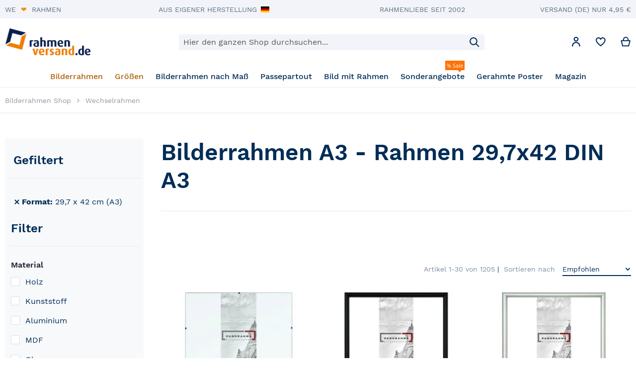

--- FILE ---
content_type: text/html; charset=UTF-8
request_url: https://www.rahmenversand.de/wechselrahmen/nav/format:29-7-x-42-cm-a3
body_size: 47861
content:
<!doctype html><html
lang="de-DE"><head > <script>var LOCALE = 'de\u002DDE';
    var BASE_URL = 'https\u003A\u002F\u002Fwww.rahmenversand.de\u002F';
    var require = {
        'baseUrl': 'https\u003A\u002F\u002Fwww.rahmenversand.de\u002Fstatic\u002Fversion1769002351\u002Ffrontend\u002FRahmenversand\u002Fargento\u002Dhome\u002Dcustom\u002Fde_DE'
    };</script> <meta
charset="utf-8"/><meta
name="title" content="Bilderrahmen für DIN A3 » günstige Rahmen in Top-Qualität"/><meta
name="description" content="Bilderrahmen DIN A3 in Spitzenqualität finden &amp; Lieblingsbild repräsentativ in Szene setzen: ✓ günstige Rahmen 29,7 x 42 cm ✓ viele Farben ✓ große Auswahl ✓ schnelle Lieferung ✓ eigene Herstellung ➔ Jetzt neuen Rahmen im Online-Shop entdecken!"/><meta
name="robots" content="INDEX, FOLLOW"/><meta
name="viewport" content="width=device-width, initial-scale=1"/><meta
name="format-detection" content="telephone=no"/><meta
name="msapplication-TileColor" content="#ffffff"/><meta
name="msapplication-TileImage" content="https://www.rahmenversand.de/static/version1769002351/frontend/Rahmenversand/argento-home-custom/de_DE/Magento_Theme/mstile-150x150.png"/><title>Bilderrahmen für DIN A3 » günstige Rahmen in Top-Qualität</title><link
rel="dns-prefetch" href="//www.rahmenversand.ch"><link
rel="dns-prefetch" href="//cdn.consentmanager.net"><link
rel="preconnect" href="//www.rahmenversand.ch" crossorigin><link
rel="preconnect" href="//cdn.consentmanager.net" crossorigin><style type="text/css" data-type="criticalCss">@font-face{font-display:swap;font-family:FontAwesome;src:url('//www.rahmenversand.de/static/version1769002351/frontend/Rahmenversand/argento-home-custom/de_DE/Swissup_FontAwesome/font-awesome-4.7.0/fonts/fontawesome-webfont.eot?v=4.7.0');src:url('//www.rahmenversand.de/static/version1769002351/frontend/Rahmenversand/argento-home-custom/de_DE/Swissup_FontAwesome/font-awesome-4.7.0/fonts/fontawesome-webfont.eot?#iefix&v=4.7.0') format('embedded-opentype'),url('//www.rahmenversand.de/static/version1769002351/frontend/Rahmenversand/argento-home-custom/de_DE/Swissup_FontAwesome/font-awesome-4.7.0/fonts/fontawesome-webfont.woff2?v=4.7.0') format('woff2'),url('//www.rahmenversand.de/static/version1769002351/frontend/Rahmenversand/argento-home-custom/de_DE/Swissup_FontAwesome/font-awesome-4.7.0/fonts/fontawesome-webfont.woff?v=4.7.0') format('woff'),url('//www.rahmenversand.de/static/version1769002351/frontend/Rahmenversand/argento-home-custom/de_DE/Swissup_FontAwesome/font-awesome-4.7.0/fonts/fontawesome-webfont.ttf?v=4.7.0') format('truetype'),url('//www.rahmenversand.de/static/version1769002351/frontend/Rahmenversand/argento-home-custom/de_DE/Swissup_FontAwesome/font-awesome-4.7.0/fonts/fontawesome-webfont.svg?v=4.7.0#fontawesomeregular') format('svg');font-weight:400;font-style:normal}@font-face{font-family:'Open Sans';src:url('//www.rahmenversand.de/static/version1769002351/frontend/Rahmenversand/argento-home-custom/de_DE/fonts/opensans/light/opensans-300.woff2') format('woff2'),url('//www.rahmenversand.de/static/version1769002351/frontend/Rahmenversand/argento-home-custom/de_DE/fonts/opensans/light/opensans-300.woff') format('woff');font-weight:300;font-style:normal;font-display:swap}@font-face{font-family:'Open Sans';src:url('//www.rahmenversand.de/static/version1769002351/frontend/Rahmenversand/argento-home-custom/de_DE/fonts/opensans/regular/opensans-400.woff2') format('woff2'),url('//www.rahmenversand.de/static/version1769002351/frontend/Rahmenversand/argento-home-custom/de_DE/fonts/opensans/regular/opensans-400.woff') format('woff');font-weight:400;font-style:normal;font-display:swap}@font-face{font-family:'Open Sans';src:url('//www.rahmenversand.de/static/version1769002351/frontend/Rahmenversand/argento-home-custom/de_DE/fonts/opensans/semibold/opensans-600.woff2') format('woff2'),url('//www.rahmenversand.de/static/version1769002351/frontend/Rahmenversand/argento-home-custom/de_DE/fonts/opensans/semibold/opensans-600.woff') format('woff');font-weight:600;font-style:normal;font-display:swap}@font-face{font-family:'Open Sans';src:url('//www.rahmenversand.de/static/version1769002351/frontend/Rahmenversand/argento-home-custom/de_DE/fonts/opensans/bold/opensans-700.woff2') format('woff2'),url('//www.rahmenversand.de/static/version1769002351/frontend/Rahmenversand/argento-home-custom/de_DE/fonts/opensans/bold/opensans-700.woff') format('woff');font-weight:700;font-style:normal;font-display:swap}@-ms-viewport{width:device-width}@font-face{font-family:'Work Sans';font-style:normal;font-weight:400;font-display:swap;src:local('Work Sans Regular'),local('WorkSans-Regular'),url('//www.rahmenversand.de/static/version1769002351/frontend/Rahmenversand/argento-home-custom/de_DE/fonts/worksans/v7/latin-regular.woff2') format('woff2'),url('//www.rahmenversand.de/static/version1769002351/frontend/Rahmenversand/argento-home-custom/de_DE/fonts/worksans/v7/latin-regular.woff') format('woff');unicode-range:U+0000-00FF,U+0131,U+0152-0153,U+02BB-02BC,U+02C6,U+02DA,U+02DC,U+2000-206F,U+2074,U+20AC,U+2122,U+2191,U+2193,U+2212,U+2215,U+FEFF,U+FFFD}@font-face{font-family:'Work Sans';font-style:normal;font-weight:500;font-display:swap;src:local('Work Sans Medium'),local('WorkSans-Medium'),url('//www.rahmenversand.de/static/version1769002351/frontend/Rahmenversand/argento-home-custom/de_DE/fonts/worksans/v7/latin-500.woff2') format('woff2'),url('//www.rahmenversand.de/static/version1769002351/frontend/Rahmenversand/argento-home-custom/de_DE/fonts/worksans/v7/latin-500.woff') format('woff');unicode-range:U+0000-00FF,U+0131,U+0152-0153,U+02BB-02BC,U+02C6,U+02DA,U+02DC,U+2000-206F,U+2074,U+20AC,U+2122,U+2191,U+2193,U+2212,U+2215,U+FEFF,U+FFFD}@font-face{font-family:'Work Sans';font-style:normal;font-weight:600;font-display:swap;src:local('Work Sans SemiBold'),local('WorkSans-SemiBold'),url('//www.rahmenversand.de/static/version1769002351/frontend/Rahmenversand/argento-home-custom/de_DE/fonts/worksans/v7/latin-600.woff2') format('woff2'),url('//www.rahmenversand.de/static/version1769002351/frontend/Rahmenversand/argento-home-custom/de_DE/fonts/worksans/v7/latin-600.woff') format('woff');unicode-range:U+0000-00FF,U+0131,U+0152-0153,U+02BB-02BC,U+02C6,U+02DA,U+02DC,U+2000-206F,U+2074,U+20AC,U+2122,U+2191,U+2193,U+2212,U+2215,U+FEFF,U+FFFD}@font-face{font-family:'Work Sans';font-style:normal;font-weight:700;font-display:swap;src:local('Work Sans Bold'),local('WorkSans-Bold'),url('//www.rahmenversand.de/static/version1769002351/frontend/Rahmenversand/argento-home-custom/de_DE/fonts/worksans/v7/latin-700.woff2') format('woff2'),url('//www.rahmenversand.de/static/version1769002351/frontend/Rahmenversand/argento-home-custom/de_DE/fonts/worksans/v7/latin-700.woff') format('woff');unicode-range:U+0000-00FF,U+0131,U+0152-0153,U+02BB-02BC,U+02C6,U+02DA,U+02DC,U+2000-206F,U+2074,U+20AC,U+2122,U+2191,U+2193,U+2212,U+2215,U+FEFF,U+FFFD}@font-face{font-family:'Work Sans';font-style:normal;font-weight:400;font-display:swap;src:local('Work Sans Regular'),local('WorkSans-Regular'),url('//www.rahmenversand.de/static/version1769002351/frontend/Rahmenversand/argento-home-custom/de_DE/fonts/worksans/v7/latin-ext-regular.woff2') format('woff2'),url('//www.rahmenversand.de/static/version1769002351/frontend/Rahmenversand/argento-home-custom/de_DE/fonts/worksans/v7/latin-ext-regular.woff') format('woff');unicode-range:U+0100-024F,U+0259,U+1E00-1EFF,U+2020,U+20A0-20AB,U+20AD-20CF,U+2113,U+2C60-2C7F,U+A720-A7FF}@font-face{font-family:'Work Sans';font-style:normal;font-weight:500;font-display:swap;src:local('Work Sans Medium'),local('WorkSans-Medium'),url('//www.rahmenversand.de/static/version1769002351/frontend/Rahmenversand/argento-home-custom/de_DE/fonts/worksans/v7/latin-ext-500.woff2') format('woff2'),url('//www.rahmenversand.de/static/version1769002351/frontend/Rahmenversand/argento-home-custom/de_DE/fonts/worksans/v7/latin-ext-500.woff') format('woff');unicode-range:U+0100-024F,U+0259,U+1E00-1EFF,U+2020,U+20A0-20AB,U+20AD-20CF,U+2113,U+2C60-2C7F,U+A720-A7FF}@font-face{font-family:'Work Sans';font-style:normal;font-weight:600;font-display:swap;src:local('Work Sans SemiBold'),local('WorkSans-SemiBold'),url('//www.rahmenversand.de/static/version1769002351/frontend/Rahmenversand/argento-home-custom/de_DE/fonts/worksans/v7/latin-ext-600.woff2') format('woff2'),url('//www.rahmenversand.de/static/version1769002351/frontend/Rahmenversand/argento-home-custom/de_DE/fonts/worksans/v7/latin-ext-600.woff') format('woff');unicode-range:U+0100-024F,U+0259,U+1E00-1EFF,U+2020,U+20A0-20AB,U+20AD-20CF,U+2113,U+2C60-2C7F,U+A720-A7FF}@font-face{font-family:'Work Sans';font-style:normal;font-weight:700;font-display:swap;src:local('Work Sans Bold'),local('WorkSans-Bold'),url('//www.rahmenversand.de/static/version1769002351/frontend/Rahmenversand/argento-home-custom/de_DE/fonts/worksans/v7/latin-ext-700.woff2') format('woff2'),url('//www.rahmenversand.de/static/version1769002351/frontend/Rahmenversand/argento-home-custom/de_DE/fonts/worksans/v7/latin-ext-700.woff') format('woff');unicode-range:U+0100-024F,U+0259,U+1E00-1EFF,U+2020,U+20A0-20AB,U+20AD-20CF,U+2113,U+2C60-2C7F,U+A720-A7FF}@font-face{font-family:'Work Sans';font-style:normal;font-weight:400;font-display:swap;src:local('Work Sans Regular'),local('WorkSans-Regular'),url('//www.rahmenversand.de/static/version1769002351/frontend/Rahmenversand/argento-home-custom/de_DE/fonts/worksans/v7/vietnamese-regular.woff2') format('woff2'),url('//www.rahmenversand.de/static/version1769002351/frontend/Rahmenversand/argento-home-custom/de_DE/fonts/worksans/v7/vietnamese-regular.woff') format('woff');unicode-range:U+0102-0103,U+0110-0111,U+0128-0129,U+0168-0169,U+01A0-01A1,U+01AF-01B0,U+1EA0-1EF9,U+20AB}@font-face{font-family:'Work Sans';font-style:normal;font-weight:500;font-display:swap;src:local('Work Sans Medium'),local('WorkSans-Medium'),url('//www.rahmenversand.de/static/version1769002351/frontend/Rahmenversand/argento-home-custom/de_DE/fonts/worksans/v7/vietnamese-500.woff2') format('woff2'),url('//www.rahmenversand.de/static/version1769002351/frontend/Rahmenversand/argento-home-custom/de_DE/fonts/worksans/v7/vietnamese-500.woff') format('woff');unicode-range:U+0102-0103,U+0110-0111,U+0128-0129,U+0168-0169,U+01A0-01A1,U+01AF-01B0,U+1EA0-1EF9,U+20AB}@font-face{font-family:'Work Sans';font-style:normal;font-weight:600;font-display:swap;src:local('Work Sans SemiBold'),local('WorkSans-SemiBold'),url('//www.rahmenversand.de/static/version1769002351/frontend/Rahmenversand/argento-home-custom/de_DE/fonts/worksans/v7/vietnamese-600.woff2') format('woff2'),url('//www.rahmenversand.de/static/version1769002351/frontend/Rahmenversand/argento-home-custom/de_DE/fonts/worksans/v7/vietnamese-600.woff') format('woff');unicode-range:U+0102-0103,U+0110-0111,U+0128-0129,U+0168-0169,U+01A0-01A1,U+01AF-01B0,U+1EA0-1EF9,U+20AB}@font-face{font-family:'Work Sans';font-style:normal;font-weight:700;font-display:swap;src:local('Work Sans Bold'),local('WorkSans-Bold'),url('//www.rahmenversand.de/static/version1769002351/frontend/Rahmenversand/argento-home-custom/de_DE/fonts/worksans/v7/vietnamese-700.woff2') format('woff2'),url('//www.rahmenversand.de/static/version1769002351/frontend/Rahmenversand/argento-home-custom/de_DE/fonts/worksans/v7/vietnamese-700.woff') format('woff');unicode-range:U+0102-0103,U+0110-0111,U+0128-0129,U+0168-0169,U+01A0-01A1,U+01AF-01B0,U+1EA0-1EF9,U+20AB}.product-item-name,.product.name
a{font-weight:400}.product-item-name>a{color:#002d57;text-decoration:none}.product-item-name>a:visited{color:#002d57;text-decoration:none}.minicart-wrapper .action.showcart .counter-label,.minicart-wrapper .action.showcart .text,.page-header .switcher .label,.product-item-actions .actions-secondary>.action span,.special-price .price-label{border:0;clip:rect(0,0,0,0);height:1px;margin:-1px;overflow:hidden;padding:0;position:absolute;width:1px}.columns .column.main,.columns .sidebar-additional,.columns .sidebar-main,.product-item,.search-autocomplete{box-sizing:border-box}.columns .sidebar-additional{-webkit-flex-grow:1;flex-grow:1;-webkit-flex-basis:100%;flex-basis:100%;-ms-flex-order:2;-webkit-order:2;order:2}.price-container.weee:before{display:none}.product-item-name{-moz-hyphens:auto;-ms-hyphens:auto;-webkit-hyphens:auto;display:block;hyphens:auto;margin:5.5px 0;word-wrap:break-word}.product-item .price-box{margin:10px
0 27.5px}.product-item .price-box
.price{font-weight:700;white-space:nowrap}.product-item .price-box .price-label{font-size:14px}.product-item .old-price{margin:5.5px 0}.product-item .old-price
.price{font-weight:400}.price-container
.price{font-size:1.4rem}.product-item .price-box{margin:10px
0}.product-item-name,.product.name
a{font-weight:600;line-height:22px}.product-item .price-box>:not(script){display:block}.product-item .price-box .price-container{display:inline}.product-item .price-box .price-label{display:inline}.product-item .price-box [data-price-type=finalPrice] .price{color:#af5f08;font-size:24px;font-weight:600}.price-box
.p_30450028n0_cat_prod_price_final_prefix{padding-right:.5rem}.product-item .price-box [data-price-type=finalPrice] .price{color:#407297}@media all and (max-width:768px){.sidebar-additional{display:none}}.product-image-container-9266{width:240px;height:auto;aspect-ratio:240/300}.product-image-container-9266 span.product-image-wrapper{height:100%;width:100%}.product-image-container-9547{width:240px;height:auto;aspect-ratio:240/300}.product-image-container-9547 span.product-image-wrapper{height:100%;width:100%}.product-image-container-7188{width:240px;height:auto;aspect-ratio:240/300}.product-image-container-7188 span.product-image-wrapper{height:100%;width:100%}@supports not (aspect-ratio:auto){.product-image-container-9266 span.product-image-wrapper{padding-bottom:125%}.product-image-container-9547 span.product-image-wrapper{padding-bottom:125%}.product-image-container-7188 span.product-image-wrapper{padding-bottom:125%}}.fa{display:inline-block;font:14px/1 FontAwesome;font-size:inherit;text-rendering:auto;-webkit-font-smoothing:antialiased;-moz-osx-font-smoothing:grayscale}.fa-lg{font-size:1.33333333em;line-height:.75em;vertical-align:-15%}.fa-caret-right:before{content:"\f0da"}body{margin:0;padding:0}header,main,nav{display:block}nav
ul{list-style:none}img{max-width:100%;height:auto;border:0}html{font-size:62.5%;-webkit-text-size-adjust:100%;-ms-text-size-adjust:100%;font-size-adjust:100%}body{color:#002d57;font-family:'Work Sans',sans-serif;font-style:normal;font-weight:400;line-height:1.42857143;font-size:1.6rem}p{margin-top:0;margin-bottom:1rem}strong{font-weight:700}i{font-style:italic}h1{font-weight:600;line-height:4rem;font-size:3.2rem;margin-top:2rem;margin-bottom:2rem}h2{font-weight:600;line-height:3rem;font-size:2.8rem;margin-top:2.75rem;margin-bottom:1.6rem}div.block .block-title
strong{font-weight:600;font-size:2rem;margin-top:0;margin-bottom:2rem}a,a:visited{color:#af5f08;text-decoration:underline}a:visited{color:#af5f08;text-decoration:underline}ol,ul{margin-top:0;margin-bottom:2.75rem}ol>li,ul>li{margin-top:0;margin-bottom:1rem}ul
ul{margin-bottom:0}button{background-image:none;background:#002d57;border:0;color:#fff;display:inline-block;font-family:'Work Sans',sans-serif;font-weight:500;margin:0;padding:15px
20px;font-size:1.6rem;line-height:1.8rem;box-sizing:border-box;vertical-align:middle;line-height:18px}button::-moz-focus-inner{border:0;padding:0}input[type=text]{background:#f7f9fb;background-clip:padding-box;border:1px
solid #eff3f6;border-radius:4px;font-family:'Work Sans',sans-serif;font-size:16px;height:48px;line-height:24px;padding:12px
14px;vertical-align:baseline;width:100%;box-sizing:border-box}input[type=text]::-moz-placeholder{color:#575757}input[type=text]::-webkit-input-placeholder{color:#575757}input[type=text]:-ms-input-placeholder{color:#575757}select{background:url('[data-uri]') right 10px center no-repeat #f7f9fb;background-clip:padding-box;border:1px
solid #eff3f6;border-radius:4px;font-family:'Work Sans',sans-serif;font-size:16px;height:48px;line-height:24px;padding:12px
34px 12px 14px;vertical-align:baseline;width:100%;box-sizing:border-box}input[type=checkbox]{margin:2px
5.5px 0 0;position:relative;top:2px}input::-moz-focus-inner{border:0;padding:0}.product-items{margin:0;padding:0;list-style:none}.product-items>li{margin:0}.block{margin-bottom:44px}.minicart-wrapper .action.showcart .counter-label,.minicart-wrapper .action.showcart .text,.page-header .switcher .label,.product-item-actions .actions-secondary>.action
span{border:0;clip:rect(0,0,0,0);height:1px;margin:-1px;overflow:hidden;padding:0;position:absolute;width:1px}.header.content:after,.header.content:before,.toolbar:after,.toolbar:before{content:'';display:table}.header.content:after,.toolbar:after{clear:both}.columns .column.main,.columns .sidebar-main,.product-item,.search-autocomplete{box-sizing:border-box}.product-item .action.towishlist,.product-item-actions .actions-secondary>.action{color:#002d57;font-weight:600;letter-spacing:.05em;text-transform:uppercase;display:inline-block;text-decoration:none}.product-item .action.towishlist:before,.product-item-actions .actions-secondary>.action:before{-webkit-font-smoothing:antialiased;-moz-osx-font-smoothing:grayscale;font-size:16px;line-height:16px;color:inherit;font-family:FontAwesome;margin:-2px 5px 0 0;vertical-align:middle;display:inline-block;font-weight:400;overflow:hidden;speak:none;text-align:center;overflow:visible}.product-item .action.towishlist:before,.product-item-actions .actions-secondary>.action:before{width:18px}#narrow-by-list:not([role=tablist]) .filter-options-item:not(.active) .filter-options-content,.products-grid .prolabels-wrapper
.product.actions{display:none}.items{margin:0;padding:0;list-style:none}.columns{display:-webkit-flex;display:-ms-flexbox;display:flex;-webkit-flex-wrap:wrap;flex-wrap:wrap;box-sizing:border-box}.columns:after{clear:both;content:' ';display:block;height:0;overflow:hidden;visibility:hidden}.columns
.column.main{padding-bottom:44px;-webkit-flex-basis:auto;flex-basis:auto;-webkit-flex-grow:1;flex-grow:1;-ms-flex-order:1;-webkit-order:1;order:1;width:100%}.columns .sidebar-main{-webkit-flex-grow:1;flex-grow:1;-webkit-flex-basis:100%;flex-basis:100%;-ms-flex-order:1;-webkit-order:1;order:1}.nav-sections{background:0 0}.nav-toggle{display:inline-block;text-decoration:none;display:block;font-size:0;left:15px;position:absolute;top:15px;z-index:14}.nav-toggle:before{-webkit-font-smoothing:antialiased;-moz-osx-font-smoothing:grayscale;font-size:28px;line-height:inherit;color:#757575;content:'\f0c9';font-family:FontAwesome;vertical-align:middle;display:inline-block;font-weight:400;overflow:hidden;speak:none;text-align:center;overflow:visible}.nav-toggle>span{border:0;clip:rect(0,0,0,0);height:1px;margin:-1px;overflow:hidden;padding:0;position:absolute;width:1px}select{-webkit-appearance:none;-moz-appearance:none;-ms-appearance:none;appearance:none;background-size:30px 60px;text-indent:.01em;text-overflow:''}select::-ms-expand{display:none}button{border-radius:4px}button:not(.primary){box-shadow:none}.action.primary{background-image:none;background:#af5f08;border:0;color:#fff;display:inline-block;font-family:'Work Sans',sans-serif;font-weight:500;padding:15px
20px;font-size:1.6rem;box-sizing:border-box;vertical-align:middle;line-height:18px}.breadcrumbs{margin:15px
0 16px;min-height:24px;min-height:20px}.breadcrumbs
.items{font-size:1.4rem;color:#8f98a1;margin:0;padding:0;list-style:none}.breadcrumbs .items>li{display:inline-block;vertical-align:top}.breadcrumbs
.item{margin:0}.breadcrumbs
a{color:#8f98a1;text-decoration:none}.breadcrumbs a:visited{color:#8f98a1;text-decoration:none}.breadcrumbs
strong{font-weight:400}.breadcrumbs .item:not(:last-child){display:inline-block;text-decoration:none}.breadcrumbs .item:not(:last-child):after{-webkit-font-smoothing:antialiased;-moz-osx-font-smoothing:grayscale;font-size:14px;content:'\f105';font-family:FontAwesome;margin:0
12px;display:inline-block;font-weight:400;overflow:hidden;speak:none;text-align:center;overflow:visible}.pagebuilder-column{box-sizing:border-box}[data-content-type=html]{word-wrap:break-word}[data-content-type=row][data-appearance=contained]{box-sizing:border-box;margin-left:auto!important;margin-right:auto!important;max-width:1280px}[data-content-type=row][data-appearance=contained] [data-element=inner]{box-sizing:border-box}[data-content-type=row][data-appearance=full-width]{box-sizing:border-box}[data-content-type=row][data-appearance=full-width]>.row-full-width-inner{box-sizing:border-box;margin-left:auto;margin-right:auto;max-width:1280px;width:100%}div[data-content-type=text]{word-wrap:break-word}.card-container .card-layout .card-number-field-area{grid-area:card-number-field-area}.card-container .card-layout .expiration-date-field-area{grid-area:expiration-date-field-area}.card-container .card-layout .cvv-field-area{grid-area:cvv-field-area}:root{--ajaxpro-quick-view-position:image}.products.list .product-item{position:relative}:root{--magnifier-gap:var(--gallery-columns-gap,10px)}:root{--animation-slide-in:slideIn .6s cubic-bezier(0,0,.3,1) forwards}.products-grid .hover-image-container{background-color:#fff;opacity:0;position:absolute;display:block;top:0;left:0;right:0;text-align:center}.columns
.column.main{min-width:0}.navpro.navpro .justify-evenly{justify-content:space-evenly}.navpro
ul{margin:0;padding:0}.navpro ul
ul{padding:0}.navpro
li{margin:0}.navpro li.level0:after{display:none;position:static;height:auto;width:auto}.navpro.navpro{position:static}.navpro.navpro
ul{position:static}.navpro.navpro ul
ul{padding:0}.navpro.navpro li.li-item{position:static}.navpro.navpro .level0.active>a:not(.ui-state-active) span:not(.ui-menu-icon){margin:0}.navpro.navpro .li-item>a{position:relative}.navpro.navpro .parent>a{position:relative}.navpro.navpro .parent>a:after{content:''!important}.navpro.navpro .level0>.level-top{padding:12px;border:none;display:inline-block;line-height:normal}.navpro.navpro .level0.parent>.level-top{padding-right:12px}.navpro.navpro .level0.active>.level-top{border:none;display:inline-block}.navpro-row{display:flex;flex-direction:row;flex-wrap:wrap}.navpro-row.gutters{margin-left:-12px}.navpro-row.gutters>.navpro-col{margin-left:12px}.navpro-col-12{width:100%}.navpro .gutters>.navpro-col-12{width:calc(100% - 12px)}@media (max-width:768px){.navpro-row{flex-direction:column;flex-wrap:nowrap}.navpro-row.gutters{margin-left:0}.navpro-row.gutters>.navpro-col{margin-left:0}.navpro-row .navpro-col{margin-left:0;width:100%}.navpro-row.gutters .navpro-col{margin-left:0;width:100%}}.navpro-menu
.tip{display:inline-block;top:-3px;position:relative;padding:2px
3px;font-family:'Open Sans','Helvetica Neue',Helvetica,Arial,sans-serif;font-weight:400;font-size:.7em;line-height:normal;color:#fff;background:#1979c3}.navpro-menu
.tip.top{position:absolute;top:-6px;right:21px}.navpro-menu .tip.top:before{content:'';position:absolute;right:6px;top:100%;width:0;height:0;border:4px
solid transparent;border-top-color:#1979c3}.navpro-menu
.tip.accent{background:#ff7103}.navpro-menu .tip.accent:before{border-top-color:#ff7103}.navpro-shevron{display:none}.navpro-dropdown{position:absolute;left:-99999px;top:-99999px;opacity:0;visibility:hidden}.navpro-dropdown-inner{box-sizing:border-box;padding:12px}.navpro-dropdown-expanded>.navpro-dropdown-inner{padding-top:0}.navpro-dropdown .navpro-dropdown-expanded>.navpro-dropdown-inner{padding-left:0;padding-right:0}.navpro-dropdown{box-sizing:border-box;background:#fff;border:1px
solid #eaeaea;box-shadow:0 2px 2px -2px rgba(0,0,0,.1);min-width:230px;font-weight:400;z-index:90}.navpro.orientation-horizontal li.size-fullwidth{position:static}.navpro-mobile{width:768px;height:0;overflow:hidden;display:none}.navpro .level0 .children>li>a{text-decoration:none}.navpro-dropdown .children>li>a{display:block;line-height:inherit;color:#002d57;padding:7px
12px;text-decoration:none}.navpro-dropdown>.navpro-dropdown-inner>.navpro-row>.navpro-col>.children>.parent-expanded>a{font-weight:700;padding-bottom:5px}.navpro-dropdown-expanded>.navpro-dropdown-inner>.navpro-row>.navpro-col>.children>li>a{padding-top:3px;padding-bottom:3px}.navpro-dropdown
.multicolumn{display:flex;align-content:flex-start;flex-wrap:wrap;flex-direction:row}.navpro-dropdown .multicolumn>li{width:100%}.navpro-dropdown
.vertical.multicolumn{flex-direction:column}.navpro .parent>a:before{content:'';position:absolute;right:1px;top:calc(50% - 10px);transform:rotate(-90deg);opacity:.8;background-color:currentColor;-webkit-mask:url('data:image/svg+xml,<svg xmlns="http://www.w3.org/2000/svg" fill="none" viewBox="0 0 24 24" stroke="currentColor" stroke-width="2"><path stroke-linecap="round" stroke-linejoin="round" d="M19 9l-7 7-7-7" /></svg>') no-repeat 50% 50%;-webkit-mask-size:12px 12px;width:20px;height:20px}.orientation-horizontal .parent>a.level-top:before{transform:rotate(0)}.navpro-nowrap{flex-wrap:nowrap!important}.navpro-nowrap:not(.navpro-nowrap-ready){overflow:hidden!important;opacity:0}.navpro-nowrap>li{flex-shrink:0}@media (max-width:768px){.navpro-transformable.navpro .level0>.level-top{display:block}.navpro-transformable.navpro .level0.active>.level-top{display:block}.navpro-transformable .navpro-dropdown{background:0 0;border:0;box-shadow:none;min-width:0;position:static;box-shadow:none!important;width:auto!important;max-height:0;max-width:100%;overflow:hidden}.navpro-transformable .navpro-dropdown
.multicolumn.vertical{height:auto!important}.navpro-transformable .navpro-dropdown-inner{padding-top:3px;padding-bottom:5px}.navpro-transformable .navpro-dropdown
.children{display:block}.navpro-transformable .navpro-dropdown .children.multicolumn>li{width:100%}}.prolabels-wrapper{position:relative}.prolabels-wrapper{height:100%;text-align:center}.prolabels-wrapper .product-item-photo{font-size:0}.prolabels-wrapper .hover-image-container{left:50%;transform:translateX(-50%)}.swatch-attribute-options{margin:10px
0}.swatch-option{border:1px
solid #dadada;float:left;height:20px;margin:0
10px 5.5px 0;max-width:100%;min-width:30px;overflow:hidden;padding:1px
2px;position:relative;text-align:center;text-overflow:ellipsis}.swatch-option-link-layered{margin:0!important;padding:0!important;position:relative}.clearfix:after{clear:both;content:'';display:block;height:0;visibility:hidden}.products{margin:33px
0}.product-items{font-size:0;letter-spacing:-1px;line-height:0}.product-item{font-size:1.6rem;line-height:normal;letter-spacing:normal;vertical-align:top}.products-grid .product-item{display:inline-block;margin-left:2%;width:calc((100% - 2%)/ 2)}.product-item:nth-child(odd){margin-left:0}.product-item-info{max-width:100%;width:152px}.page-products .product-item-info{width:240px}.product-item-actions{font-size:0}.product-item-actions>*{font-size:1.4rem}.product-item-actions .actions-secondary{display:inline-block;font-size:1.4rem;vertical-align:middle}.product-item-actions .actions-secondary>.action{line-height:35px;text-align:center;width:35px}.product-item-actions .actions-secondary>.action:before{margin:0}.product-item-actions .actions-primary{display:inline-block;vertical-align:middle}.product-item .tocompare:before{content:'\f0ec'}.column.main .product-items{margin-left:0}.column.main .product-item{padding-left:0}.page-products
.columns{padding-top:60px;position:relative;z-index:1}.toolbar{margin-bottom:33px;text-align:center}.toolbar
select{background-color:transparent;box-shadow:none;border-radius:3px}.toolbar .sorter-action{position:relative;top:-2px}.toolbar-amount{left:0;line-height:16px;margin:0;padding:7px
0;text-align:left;top:0;vertical-align:middle}.page-with-filter .toolbar-amount{position:static}.toolbar-products{background-color:transparent}.sorter{float:right}.page-products
.sorter{position:absolute;right:0;top:0;z-index:1}.sorter-options{margin:0
5.5px 0 7px;width:auto}.sorter-action{display:inline-block;text-decoration:none}.sorter-action:before{-webkit-font-smoothing:antialiased;-moz-osx-font-smoothing:grayscale;font-size:16px;line-height:inherit;color:#757575;content:'\f176';font-family:FontAwesome;vertical-align:middle;display:inline-block;font-weight:400;overflow:hidden;speak:none;text-align:center;overflow:visible}.sorter-action>span{border:0;clip:rect(0,0,0,0);height:1px;margin:-1px;overflow:hidden;padding:0;position:absolute;width:1px}.sorter-action.sort-desc:before{content:'\f175'}.modes{display:none}.limiter-options{margin:0
5px 0 7px;width:auto}.page-products .toolbar
.limiter{display:none}.limiter
.control{display:inline-block}.category-description{margin-bottom:22px}.product-image-container{display:inline-block;max-width:100%}.product-image-wrapper{display:block;height:0;overflow:hidden;position:relative;z-index:1}.product-image-photo{bottom:0;display:block;left:0;margin:auto;position:absolute;right:0;top:0;width:auto}.block-search{margin-bottom:0}.block-search .block-title{display:none}.block-search .block-content{margin-bottom:0}.block-search
.label{text-decoration:none;display:inline-block;float:right}.block-search .label>span{border:0;clip:rect(0,0,0,0);height:1px;margin:-1px;overflow:hidden;padding:0;position:absolute;width:1px}.block-search .label:before{-webkit-font-smoothing:antialiased;-moz-osx-font-smoothing:grayscale;font-size:22px;line-height:28px;color:#757575;content:'\f002';font-family:FontAwesome;margin:0
10px 0 0;vertical-align:middle;display:inline-block;font-weight:400;overflow:hidden;speak:none;text-align:center;overflow:visible}.block-search
.action.search{display:none}.block-search
.control{border-top:1px solid #e5e5e5;clear:both;margin:0
-15px -1px;padding:0
15px}.block-search
input{font-size:16px;left:-300%;margin:15px
0;position:absolute}.block-search
.nested{display:none}.search-autocomplete{display:none;margin-top:-15px;overflow:hidden;position:absolute;z-index:3}.minicart-wrapper{display:inline-block;position:relative;float:right}.minicart-wrapper:after,.minicart-wrapper:before{content:'';display:table}.minicart-wrapper:after{clear:both}.minicart-wrapper
.action.showcart{display:inline-block;text-decoration:none}.minicart-wrapper .action.showcart:before{-webkit-font-smoothing:antialiased;-moz-osx-font-smoothing:grayscale;font-size:22px;line-height:28px;color:#757575;content:'\f291';font-family:FontAwesome;margin:0;vertical-align:top;display:inline-block;font-weight:400;overflow:hidden;speak:none;text-align:center;overflow:visible}.minicart-wrapper .block-minicart{margin:0;padding:0;list-style:none;background:#fff;border:0;margin-top:4px;min-width:160px;width:320px;z-index:101;box-sizing:border-box;display:none;position:absolute;top:100%;right:-10px;box-shadow:0 3px 17px rgba(0,0,0,.15)}.minicart-wrapper .block-minicart:after,.minicart-wrapper .block-minicart:before{border-bottom-style:solid;content:'';display:block;height:0;position:absolute;width:0}.minicart-wrapper .block-minicart:before{border:6px
solid;border-color:transparent transparent #fff;z-index:99}.minicart-wrapper .block-minicart:after{border:7px
solid;border-color:transparent transparent #fff;z-index:98}.minicart-wrapper .block-minicart:before{right:12px;top:-12px}.minicart-wrapper .block-minicart:after{right:11px;top:-14px}.minicart-wrapper .block-minicart{padding:25px
20px}.minicart-wrapper
.action.showcart{white-space:nowrap}.minicart-wrapper .action.showcart
.counter.qty{background:#ff7a0e;color:#fff;height:24px;line-height:24px;border-radius:2px;display:inline-block;margin:3px
0 0;min-width:18px;overflow:hidden;padding:0
3px;text-align:center;white-space:normal}.minicart-wrapper .action.showcart
.counter.qty.empty{display:none}.minicart-wrapper .action.showcart .counter-number{text-shadow:0 0 7px #000}.filter.block{margin-bottom:0}.filter-title
strong{background-color:transparent;box-shadow:inset 0 1px 0 0 #fff,inset 0 -1px 0 0 rgba(229,229,229,.3);border:1px
solid #e5e5e5;border-radius:3px;font-weight:400;left:0;line-height:16px;padding:7px
10px;position:absolute;text-align:center;top:0;z-index:2}.filter .block-subtitle{border-bottom:1px solid #e5e5e5;font-size:16px;font-weight:600;line-height:1em;padding:10px
10px 22px}.filter-subtitle{display:none}.filter-options{display:none;margin:0}.filter-options-item{border-bottom:1px solid #e5e5e5;padding-bottom:10px}.filter-options-title{font-weight:600;margin:0;overflow:hidden;padding:10px
40px 0 10px;position:relative;text-transform:uppercase;word-break:break-all;z-index:1;display:block;text-decoration:none}.filter-options-title:after{-webkit-font-smoothing:antialiased;-moz-osx-font-smoothing:grayscale;font-size:13px;line-height:inherit;color:inherit;content:'\f107';font-family:FontAwesome;vertical-align:middle;display:inline-block;font-weight:400;overflow:hidden;speak:none;text-align:center;overflow:visible}.filter-options-title:after{position:absolute;right:13px;top:12px}.filter-options-content{margin:0;padding:10px}.filter-options-content
.item{line-height:1.5em;margin:10px
0}body{background-color:#fff}.page-wrapper{display:-webkit-flex;display:-ms-flexbox;display:flex;-webkit-flex-direction:column;-ms-flex-direction:column;flex-direction:column;min-height:100vh}.page-main{-webkit-flex-grow:1;flex-grow:1}.page-header{background-color:#fff;border-bottom:1px solid #e5e5e5;margin-bottom:22px}.page-header
.panel.wrapper{background-color:#f7f9fb;color:#7a8fa3}.header.content{padding-top:10px;position:relative}.logo{float:left;margin:0
0 10px 44px;max-width:50%;position:relative;z-index:5}.logo
img{display:block;height:auto}.message.global
p{margin:0}.message.global.noscript{border-radius:4px;margin:0
0 10px;padding:12px
22px 12px 27.5px;display:block;font-weight:700;font-size:1.4rem;border:2px
solid;background:#ffee9c;border-color:#d6ca8e;color:#002d57;margin:0}.cookie-status-message{display:none}.product-item .action.towishlist:before{content:'\f004'}.link.wishlist
.counter{color:#7d7d7d;white-space:nowrap}.link.wishlist .counter:before{content:'('}.link.wishlist .counter:after{content:')'}.product-item .action.towishlist:before,.product-item-actions .actions-secondary>.action:before{font-size:16px;line-height:16px}body{direction:ltr;background:#fff}body>#cookie-status{display:none}.page-wrapper{background-color:#fff}.page-header .switcher .options
.action.toggle{display:inline-block;text-decoration:none}img{height:auto;max-height:none}input[type=checkbox]{-webkit-appearance:none;-moz-appearance:none;background:#fff;border:1px
solid #dbe0e3;border-radius:2px;width:18px;height:18px;position:relative;top:4px}input[type=checkbox]:after{content:' ';position:absolute;opacity:0;height:6px;width:12px;border:2px
solid #af5f08;border-top:none;border-right:none;box-sizing:border-box;left:50%;top:50%;transform:translate(-50%,-75%) rotate(-45deg)}ol,ul{padding-left:30px;margin:1.5rem 0 2.75rem}.page-main .page-title-wrapper .page-title{word-break:break-word}.logo{margin-top:4px;margin-bottom:13px}.page-header{margin-bottom:0}.page-header .switcher.customer,.page-header
div.wishlist{display:none}.page-header
.switcher{margin-right:10px}.page-header .switcher
.options{display:inline-block;position:relative}.page-header .switcher .options:after,.page-header .switcher .options:before{content:'';display:table}.page-header .switcher .options:after{clear:both}.page-header .switcher .options
.action.toggle{padding:0;display:inline-block;text-decoration:none}.page-header .switcher .options .action.toggle:after{-webkit-font-smoothing:antialiased;-moz-osx-font-smoothing:grayscale;font-size:14px;line-height:20px;color:inherit;content:'\f107';font-family:FontAwesome;margin:0;vertical-align:top;display:inline-block;font-weight:400;overflow:hidden;speak:none;text-align:center;overflow:visible}.page-header .switcher .options
ul.dropdown{margin:0;padding:0;list-style:none;background:#fff;border:0;margin-top:4px;min-width:160px;z-index:101;box-sizing:border-box;display:none;position:absolute;top:100%;box-shadow:0 3px 17px rgba(0,0,0,.15)}.page-header .switcher .options ul.dropdown
li{margin:0;padding:0}.page-header .switcher .options ul.dropdown:after,.page-header .switcher .options ul.dropdown:before{border-bottom-style:solid;content:'';display:block;height:0;position:absolute;width:0}.page-header .switcher .options ul.dropdown:before{border:6px
solid;border-color:transparent transparent #fff;z-index:99}.page-header .switcher .options ul.dropdown:after{border:7px
solid;border-color:transparent transparent #fff;z-index:98}.page-header .switcher .options ul.dropdown:before{left:10px;top:-12px}.page-header .switcher .options ul.dropdown:after{left:9px;top:-14px}.page-header .switcher .options ul.dropdown
a{color:#333;text-decoration:none;display:block;padding:8px}.page-header .switcher .options ul.dropdown a:visited{color:#333;text-decoration:none}.page-header .switcher
strong{font-weight:400}.page-header .switcher .options
.action.toggle{display:flex;align-items:center}.page-header .switcher .options .action.toggle:after{margin-left:4px}.page-header .switcher .options
ul.dropdown{padding:6px;border-radius:2px}.page-header .switcher .options
ul.dropdown{left:auto;right:0}.page-header .switcher .options ul.dropdown:before{left:auto;right:10px}.page-header .switcher .options ul.dropdown:after{left:auto;right:9px}.block-search .input-text{height:32px;padding:0
35px 0 9px}.block-search
.control{border-top:none;border-bottom:1px solid #e5e5e5;position:absolute;margin:0
0 -1px;left:0;right:0;top:100%;z-index:99;background-color:#fff}.minicart-wrapper .block-minicart{right:-5px;border-radius:2px}.minicart-wrapper .block-minicart{padding:15px
20px}.toolbar
select{height:auto;padding-top:7px;padding-bottom:7px}.products-grid .product-item{width:calc(100%/2 - 6px);box-sizing:border-box}.products-grid .product-item-actions{display:none}.product-image-container,.product-item-photo
img{vertical-align:top}.page-products .product-item-info{width:auto}.filter-title
strong{background:#eff3f6;border:0;border-radius:4px;box-shadow:none;line-height:normal;padding:7px
14px}.filter .block-subtitle{font-weight:600;font-size:2rem;margin-top:0;margin-bottom:2rem;border:none;font-size:24px;line-height:inherit;padding:10px
10px 18px}.page-main>.messages{margin-left:auto;margin-right:auto;max-width:1280px}.message{box-shadow:4px 4px 14px rgba(0,0,0,.05);text-align:center;text-transform:uppercase}.page-products .main>:first-child .page-title{margin:0}.page-products .main>:first-child .page-title:after{content:'';border:2px
solid;width:70px;display:inline-block;margin-left:16px}.page-products .main>:first-child .page-title:after{content:none}.filter-options-title:after{background:url('[data-uri]') right 10px center no-repeat #f7f9fb;background-size:13px 7px;background-color:transparent;position:absolute;height:30px;top:calc(50% - 15px);width:30px}.toolbar .sorter-action:before{background-image:url('[data-uri]');background-repeat:no-repeat;background-position:center}.block{margin-bottom:33px}:root{--home-color__lightgray:#f7f9fb;--home-color__red:#af5f08}select{background-size:13px 7px}div.swatch-attribute-options{font-size:0}div.swatch-option{display:inline-block;float:none;font-size:16px;font-weight:400;line-height:30px;padding:0;border:0!important;border-radius:4px;min-width:48px;min-height:48px;margin:0
10px 5px 2px}.easybanner-layout-book>.content
p{font-size:1.6rem!important}.easybanner-layout-book>.content .easybanner-title{font-size:3.2rem}.page-header{border-bottom:2px solid #eff3f6}.page-header .switcher .options .action.toggle:after{font-weight:700}.header.panel{font-weight:500}.header.panel{font-size:14px}.nav-toggle:before{color:#002d57}.page-header .block-search{margin:14px
0 0}.page-header .block-search
.label{margin-right:20px;background-image:url('[data-uri]');width:20px;height:20px;content:'';background-size:contain;background-repeat:no-repeat;background-position:50% 50%;display:inline-block;text-rendering:auto;-webkit-font-smoothing:antialiased;-moz-osx-font-smoothing:grayscale}.page-header .block-search .label:before{display:none}.page-header .block-search
.control{border:none}.page-header .minicart-wrapper{margin-top:11px}.page-header .minicart-wrapper .action.showcart:before{background-image:url('[data-uri]');width:21px;height:21px;content:'';background-size:contain;background-repeat:no-repeat;background-position:50% 50%;display:inline-block;text-rendering:auto;-webkit-font-smoothing:antialiased;-moz-osx-font-smoothing:grayscale;height:23px}.page-header .minicart-wrapper .action.showcart
.counter.qty{color:#fff;background:#af5f08;font-size:1.6rem;line-height:24px;margin:0}.page-header .minicart-wrapper .action.showcart .counter.qty .counter-number{text-shadow:none}.product-item{color:#7a8fa3}.toolbar{font-size:14px;color:#7a8fa3;padding:5px
0;margin:33px
0}.toolbar-amount{float:left}.toolbar
select{background-color:transparent;background-position:right;border-radius:0;border:0;box-shadow:0 2px 0!important;color:#002d57;font-size:inherit;padding:0
13px 0 0;margin:0
0 0 10px}.toolbar
.sorter{position:static}.toolbar .sorter-action{display:none;border-radius:4px;font-size:0;padding:5px}.toolbar .sorter-action:before{content:'';width:20px;height:20px}.toolbar .sorter-action.sort-desc{transform:rotate(90deg)}.sidebar .filter .block-subtitle{border-bottom:2px solid #eff3f6}.filter-options-item{border:0;padding-bottom:7px}.filter-options-title{color:#202633;text-transform:none;line-height:normal;padding:7px
30px 0 10px}.filter-options-title:after{content:'';top:7px;right:0;height:19px}.sidebar .filter-options-title:after{filter:saturate(.182) brightness(3.269)}.category-description{margin-bottom:0}.page-products .page-main{margin-top:33px}p{text-align:justify}strong{font-weight:600}ol li a,ol li a:visited,ul li a,ul li a:visited{color:#002d57}ul{list-style-image:url('[data-uri]')}#layered-filter-block .filter-options-title,#layered-filter-block .filter-subtitle{padding-left:5px}#layered-filter-block .filter-options-content .items
.item{padding:2px
5px}#layered-filter-block .filter-options-content .items .item
label{color:#002d57;font-weight:400}#layered-filter-block .filter-options-content .items .item label input[type=checkbox]{position:relative;vertical-align:middle;top:initial;bottom:2px}#layered-filter-block .filter-options-content .items .item label
span{position:relative;vertical-align:middle}label.a-heading-replace{display:block;padding:7px
12px;padding-bottom:5px;font-weight:700}.navpro-menu
.tip.top{top:-10px;right:12px}.panel.header .flex-col-center{padding-left:0!important;padding-right:0!important}.panel.header .flex-col-center .usp-container{width:100%;justify-content:space-between;text-transform:uppercase;font-weight:400;color:#5c7184}.page-products div.page-main{margin-top:0}.category-description{margin-top:2rem}.toolbar
form{display:flex}#layered-filter-block .filter-options-content.freeze{display:block!important}#layered-filter-block .filter-options-title{word-break:normal}#layered-filter-block .filter-options-title:after{display:none}@media only screen and (max-width:768px){.breadcrumbs,.header.content,.navigation,.page-header .header.panel,.page-main{padding-left:15px;padding-right:15px}.navigation{padding:0}.navigation .parent .level-top{display:block;text-decoration:none;position:relative}.navigation .parent .level-top:after{-webkit-font-smoothing:antialiased;-moz-osx-font-smoothing:grayscale;font-size:42px;line-height:inherit;color:inherit;content:'\f107';font-family:FontAwesome;vertical-align:middle;display:inline-block;font-weight:400;overflow:hidden;speak:none;text-align:center;overflow:visible}.navigation .parent .level-top:after{position:absolute;right:7px;top:-8px}.nav-sections{-webkit-overflow-scrolling:touch;height:100%;left:calc(-1*(100% - 54px));overflow:auto;position:fixed;top:0;width:calc(100% - 54px)}.nav-sections-items{position:relative;z-index:1}.nav-sections-items:after,.nav-sections-items:before{content:'';display:table}.nav-sections-items:after{clear:both}.nav-sections-item-title{background:rgba(0,0,0,0);border:solid transparent;border-width:0 0 1px 1px;box-sizing:border-box;float:left;height:71px;padding-top:24px;text-align:center;width:33.33%}.nav-sections-item-content{box-sizing:border-box;float:right;margin-left:-100%;margin-top:71px;width:100%;padding:27.5px 0}.nav-sections-item-content:after,.nav-sections-item-content:before{content:'';display:table}.nav-sections-item-content:after{clear:both}.navigation{background:0 0;box-sizing:border-box}.navigation
ul{margin:0;padding:0}.navigation
li{margin:0}.navigation
a{display:block;padding-top:10px;padding-right:0;padding-bottom:10px;padding-left:15px}.navigation
a{color:#002d57;text-decoration:none}.navigation
.level0{border-top:1px solid #d1d1d1;font-size:1.6rem}.navigation .level0>.level-top{font-weight:500;padding:8px
44px 8px 15px;text-transform:none;word-wrap:break-word}.navigation .level0.active>a:not(.ui-state-active){border-color:#ff7a0e;border-style:solid;border-width:0 0 0 8px;color:#333}.navigation .level0.active>a:not(.ui-state-active) span:not(.ui-menu-icon){margin-left:-8px}.navigation li.level0:last-child{border-bottom:1px solid #d1d1d1}.breadcrumbs{display:none}.pagebuilder-column{background-attachment:scroll!important;flex-basis:100%;max-width:100%}.pagebuilder-column-group{flex-wrap:wrap}[data-content-type=row][data-appearance=contained] [data-element=inner]{background-attachment:scroll!important}[data-content-type=row][data-appearance=full-width]{background-attachment:scroll!important}.block-search{margin-top:10px}.minicart-wrapper{margin-top:10px}.minicart-wrapper:after,.minicart-wrapper:before{content:'';display:table}.minicart-wrapper:after{clear:both}.filter .filter-subtitle{font-size:20px;font-weight:300}.filter-options-content{padding:5.5px 10px}.page-with-filter .columns .sidebar-main{-ms-flex-order:0;-webkit-order:0;order:0}.navigation .parent .level-top:after{font-size:1.6rem;right:10px;top:7px}.logo{margin-bottom:13px;margin-top:4px}.block-search,.minicart-wrapper{margin-top:10px}.page-header .header.content
.logo{min-height:40px;line-height:40px}.page-header .header.content .logo
img{display:inline-block;vertical-align:middle}.page-header.configurable{position:relative}.page-header.configurable .block-search{margin:0}.page-header.configurable .block-search
.label{position:absolute;margin-top:10px;right:55px;z-index:5}.page-header.configurable .block-search
.control{position:absolute;top:100%;left:0;right:0;z-index:20;background:#fff;margin:0}.navigation .parent .level-top:after{font-size:2.1rem;top:5px}.nav-sections{background-color:#fff!important}.nav-sections-item-title{background:#002d57;border:solid #002d57;border-width:0 0 2px;font-weight:700;height:58px;text-transform:uppercase;padding:18px
0 0}.nav-sections-item-title:first-child{border-left-width:0}.nav-sections-item-title
a{color:#af5f08}.nav-sections-item-content{margin-top:58px;padding:0}.nav-sections .navigation a.level-top{color:#002d57!important}.navigation
.level0{border:solid #eff3f6;border-width:0 0 2px}.columns .column.main:not(:last-child){padding-bottom:27.5px}.columns .column.main:not(:last-child):after{content:'';display:block;border-bottom:2px solid #eff3f6;margin:27.5px -15px 0}.page-header.configurable .block-search
.label{margin-top:13px}.page-wrapper
.breadcrumbs{display:block}.page-wrapper .breadcrumbs
.items{font-size:1.2rem}.page-wrapper .breadcrumbs .items .item:after{font-size:inherit;margin:0
6px}.usp-hide-mobile{display:none!important}.page-header.configurable .block-search
.label{right:55px}}@media only screen and (max-width:639px){.product-item-actions .actions-primary{display:block}.toolbar-products{margin-bottom:0}.products-grid .product-item-info{padding:5px}.page-products .sorter-label{display:none}.page-products .toolbar
select{max-width:180px}.page-header
.header.panel{font-size:1.2rem;text-align:center}}@media only screen and (max-width:479px){.sorter-options{margin:0
2px}.minicart-wrapper .block-minicart{width:290px}}@media all and (min-width:640px){.products-grid .product-item-info:not(:hover):not(.active) .product-item-inner{border:0;clip:rect(0,0,0,0);height:1px;margin:-1px;overflow:hidden;padding:0;position:absolute;width:1px}.products-grid .product-item-inner{background:#fff;box-shadow:3px 4px 4px 0 rgba(0,0,0,.3);border:1px
solid #bbb;border-top:none;left:0;margin:10px
0 0 -1px;padding:0
9px 9px;position:absolute;right:-1px;z-index:2}.product-item-actions{display:block}.products-grid .product-item-actions{margin:-10px 0 10px}.product-item-actions .actions-primary+.actions-secondary{display:inline-block;vertical-align:middle}.product-item-actions .actions-primary+.actions-secondary>.action{line-height:35px;text-align:center;width:35px}.product-item-actions .actions-primary{display:inline-block}.page-products .products-grid .product-item-inner:before{background:#fff;content:'';height:3px;left:0;position:absolute;top:-2px;width:100%;z-index:-1}.page-products .product-item-actions{z-index:1}.products-grid .product-item{margin-bottom:22px;width:33.33333333%}.page-products .products-grid .product-item{margin-left:0;width:calc((100% - 4%)/ 3)}.page-products .products-grid .product-item:nth-child(3n+1){margin-left:0}.page-products .products-grid .product-item,.products-grid .product-item{width:calc(100%/3 - 6px - .1px)}.products-grid .product-item-info{margin:0;padding:5px;border:none;box-shadow:none;background:0 0}.products-grid .product-item-inner{position:static;border:none;padding:0;background:0 0;box-shadow:none}.products-grid .product-item-info .product-item-inner{clip:auto;height:auto;margin:0;overflow:visible;position:static;width:auto}.products-grid .product-item-info:not(:hover):not(.active) .product-item-inner{clip:auto;height:auto;margin:0;overflow:visible;position:static;width:auto}.products-grid .product-item-actions{margin:10px
0;display:none}.product-item-actions .actions-primary+.actions-secondary{vertical-align:top;padding-left:10px}.product-item-actions .actions-primary+.actions-secondary>.action{margin-right:10px;width:auto;line-height:33px}.product-item-actions .actions-primary+.actions-secondary>.action:last-child{margin-right:0}.page-products .products-grid .product-item-inner:before{content:none}}.easybanner-banner>[data-content-type=html]{display:contents}.easybanner-banner
img{vertical-align:top;height:auto}.easybanner-layout-book{display:flex;align-items:flex-start}.easybanner-layout-book>img{flex-shrink:0}.easybanner-layout-book>.content{padding:2em
3em}.easybanner-layout-book>.content.center{text-align:center}.easybanner-layout-book>.content .easybanner-title{margin-top:0}.easybanner-layout-book>.content .easybanner-title:after{display:none}.easybanner-layout-book>.content
p{font-size:1.1em;line-height:1.5em}@media (max-width:767px){.easybanner-layout-book>img{display:none}}.easybanner-close-permanent-core{z-index:100;position:absolute;bottom:2px;right:2px;padding:2px
5px;font-size:12px;color:#aaa}.easybanner-close-permanent-core:visited{color:#aaa}:root{--swiper-theme-color:#007aff}:host{position:relative;display:block;margin-left:auto;margin-right:auto;z-index:1}:root{--swiper-navigation-size:44px}.filter-options-content{padding:0}.filter-options-content.freeze .swatch-layered{margin-bottom:-10px}.more-less-link{margin-left:10px;display:none}.swatch-attribute-options{margin-bottom:10px}.clearfix:after{content:"";display:table;clear:both}#search_autocomplete,.search-autocomplete{display:none!important;height:0!important;overflow:hidden!important}.block-search{z-index:10000}@media (min-width:1025px){.navpro-dropdown{transform:rotateX(20deg);transform-origin:0 0}.navpro.navpro-effect-slideout .navpro-dropdown{transform:translateY(-20px)}}@media (min-width:769px){.navpro.orientation-horizontal>ul{display:flex;flex-wrap:wrap;align-items:stretch}.navpro.orientation-horizontal>ul>li{display:flex;align-items:flex-end}.navpro.orientation-horizontal .navpro-dropdown-level1>.navpro-shevron{display:block;content:'';height:12px;width:12px;box-sizing:border-box;background:#fff;border:1px
solid #eaeaea;border-color:#eaeaea transparent transparent #eaeaea;position:absolute;top:-6px!important;transform:rotate(45deg)}.navpro-dropdown.size-small{width:230px}.navpro-dropdown.size-large{width:650px}.navpro-dropdown.size-fullwidth>.navpro-dropdown-inner{width:850px}.navpro.orientation-horizontal .navpro-dropdown-level1.size-fullwidth{max-width:none;width:100%;left:0!important}.navpro.orientation-horizontal .navpro-dropdown-level1.size-fullwidth>.navpro-dropdown-inner{max-width:1280px;width:100%;margin:0
auto}.navpro-dropdown .multicolumn-4>li{width:25%}.navpro-dropdown .multicolumn-2>li{width:50%}.navpro .parent>a.level-top:before{opacity:.8;-webkit-mask:url('data:image/svg+xml,<svg xmlns="http://www.w3.org/2000/svg" fill="none" viewBox="0 0 24 24" stroke="currentColor" stroke-width="2"><path stroke-linecap="round" stroke-linejoin="round" d="M19 9l-7 7-7-7" /></svg>') no-repeat 50% 50%;-webkit-mask-size:12px 12px}}.navpro.navpro-theme-air .navpro-dropdown{border-radius:4px;box-shadow:0 0 28px rgba(0,0,0,.2);border:0}.navpro.navpro-theme-air .navpro-dropdown>.navpro-shevron{border:0!important}.column.main .products-grid .product-items{margin-left:-6px}.column.main .products-grid .product-item:nth-child(n){margin:0
0 6px 6px;padding:0}@media all and (min-width:1025px){.page-layout-2columns-left
.main{padding-left:20px}.page-layout-2columns-left .sidebar-main{padding-right:20px}}@media all and (min-width:1024px),print{.page-products .column.main .products-grid:not(.swiper-container) .product-items .product-item{height:348px}.products-grid .product-item .prolabels-wrapper
.product.actions{max-width:40px}.products-grid .product-item .prolabels-wrapper .actions-primary{margin:6px
0}.products-grid .product-item .prolabels-wrapper .actions-primary+.actions-secondary>.action{margin:12px
0 6px}.products-grid .product-item .prolabels-wrapper .actions-primary+.actions-secondary>.action:before{height:40px;line-height:40px;width:40px}.products-grid .product-item .prolabels-wrapper .actions-primary+.actions-secondary>.action.towishlist:before{background-size:auto}}@media all and (min-width:1280px),print{.page-products .column.main .products-grid:not(.swiper-container) .product-items .product-item{height:392px}.sidebar
.block{padding:24px}.sidebar
.block.filter{padding:14px}}.header.flex-row .flex-col-center{min-width:50%}.header.flex-row .flex-col-center .block-search{width:auto}@media all and (min-width:769px),print{.page-main
.block{margin-bottom:54px}.block-search
.label{border:0;clip:rect(0,0,0,0);height:1px;margin:-1px;overflow:hidden;padding:0;position:absolute;width:1px}.header.content:after,.header.content:before,.page-header .header.panel:after,.page-header .header.panel:before{content:'';display:table}.header.content:after,.page-header .header.panel:after{clear:both}.column.main,.sidebar-main{box-sizing:border-box}h1{font-size:4.6rem;margin-bottom:2rem}.breadcrumbs,.header.content,.navigation,.page-header .header.panel,.page-main{box-sizing:border-box;margin-left:auto;margin-right:auto;max-width:1280px;padding-left:10px;padding-right:10px;width:auto}.page-main{width:100%}.columns{display:block}.column.main{min-height:300px}.page-layout-2columns-left
.column.main{width:76.25%;float:right;-ms-flex-order:2;-webkit-order:2;order:2}.sidebar-main{padding-right:15px}.page-layout-2columns-left .sidebar-main{width:23.75%;float:left;-ms-flex-order:1;-webkit-order:1;order:1}.page-layout-2columns-left
.main{padding-left:15px}.panel.header{padding:10px
20px}.nav-toggle{display:none}.nav-sections{-webkit-flex-shrink:0;flex-shrink:0;-webkit-flex-basis:auto;flex-basis:auto;margin-bottom:27.5px}.nav-sections-item-title{display:none}.nav-sections-item-content>*{display:none}.nav-sections-item-content>.navigation{display:block}.navigation{background:0 0;font-weight:500;height:inherit;left:auto;overflow:inherit;padding:0;position:relative;top:0;width:100%;z-index:3}.navigation
ul{margin-top:0;margin-bottom:0;padding:0;position:relative}.navigation
li.level0{border-top:none}.navigation
li.level1{position:relative}.navigation
.level0{margin:0;display:inline-block;position:relative}.navigation .level0:last-child{margin-right:0;padding-right:0}.navigation .level0>.level-top{color:#002d57;line-height:47px;padding:0
12px;text-decoration:none;box-sizing:border-box;position:relative;display:inline-block}.navigation .level0.active>.level-top{border-color:#ff7a0e;border-style:solid;border-width:0;color:#af5f08;text-decoration:none;display:inline-block}.navigation .level0.parent>.level-top{padding-right:20px}.navigation
li{position:relative}.navigation .level0>.level-top{text-transform:none;font-family:inherit}.products-grid .product-item-photo{position:relative}.products-grid .product-item-photo{display:block}.page-products .products-grid .product-item{margin-left:2%;width:calc((100% - 4%)/ 3)}.page-products .products-grid .product-item:nth-child(3n+1){margin-left:0}.page-products
.columns{padding-top:0;position:relative;z-index:1}.toolbar-amount{display:block;float:left;position:static}.modes{display:inline-block;float:left;margin-right:22px}.page-products
.sorter{position:static}.products.wrapper~.toolbar
.limiter{display:block;float:right}.block-search{float:right;padding-left:15px;position:relative;width:250px;z-index:4}.block-search
.control{border-top:0;margin:0;padding:0}.block-search
input{margin:0;padding-right:35px;position:static}.block-search input::-webkit-input-placeholder{color:#575757}.block-search input:-moz-placeholder{color:#575757}.block-search input::-moz-placeholder{color:#575757}.block-search input:-ms-input-placeholder{color:#575757}.block-search
.action.search{display:inline-block;background-image:none;background:0 0;-moz-box-sizing:content-box;border:0;box-shadow:none;line-height:inherit;margin:0;padding:0;text-decoration:none;text-shadow:none;font-weight:400;text-transform:none;color:#333;position:absolute;right:10px;top:0;z-index:1}.block-search .action.search>span{border:0;clip:rect(0,0,0,0);height:1px;margin:-1px;overflow:hidden;padding:0;position:absolute;width:1px}.block-search .action.search:before{-webkit-font-smoothing:antialiased;-moz-osx-font-smoothing:grayscale;font-size:16px;line-height:32px;color:#757575;content:'\f002';font-family:FontAwesome;margin:0;vertical-align:top;display:inline-block;font-weight:400;overflow:hidden;speak:none;text-align:center;overflow:visible}.search-autocomplete{margin-top:0}.minicart-wrapper{margin-left:13px}.minicart-wrapper .block-minicart{width:390px}.filter.block{margin-bottom:44px}.filter-title{display:none}.filter-content
.item{margin:10px
0}.filter-options{background:0 0;clear:both;display:block;overflow:initial;position:static}.filter-subtitle{display:block;position:static}body,html{height:100%}.navigation
ul{padding:0
8px}.page-header{border:0;margin-bottom:0}.page-header
.panel.wrapper{border-bottom:1px solid #e8e8e8;background-color:#f7f9fb}.page-header
.header.panel{padding-bottom:10px;padding-top:10px}.page-header
.switcher{float:right;margin-left:15px;margin-right:-6px;-ms-flex-order:1;-webkit-order:1;order:1}.header.content{padding:33px
22px 0}.logo{margin:-8px auto 27.5px 0}.logo
img{max-height:inherit}.page-wrapper{margin:0;position:relative}.page-wrapper>.breadcrumbs{box-sizing:border-box;width:100%}.page-wrapper{max-width:none;margin:0
auto;box-shadow:0 0 10px rgba(0,0,0,.2)}.md-flex{display:flex}.flex-row{display:flex;flex-flow:row nowrap;align-items:center;justify-content:space-between;width:100%}.flex-col-right>div+div{margin-left:10px}.flex-col-left{margin-right:auto}.flex-col-center{padding:0
10px;margin:0
auto}.flex-col-right{margin-left:auto}.flex-grow-1.flex-col-center{justify-content:center}.flex-grow-1{align-items:center;display:flex;flex:1}.flex-grow-none{flex:none}.page-header
.switcher.customer{display:inline-block;white-space:nowrap;margin-left:10px}.page-header .switcher.customer
.toggle{padding-right:12px}.page-header .switcher.customer .toggle
.text{display:none}.page-header .switcher.customer .options .action.toggle:after{content:'\f007';color:#757575;font-size:22px;margin-left:6px}.page-header
div.wishlist{display:inline-block}.page-header div.wishlist
.text{display:none}.page-header div.wishlist
.icon{font-style:normal;display:inline-block;text-decoration:none}.page-header div.wishlist .icon:before{-webkit-font-smoothing:antialiased;-moz-osx-font-smoothing:grayscale;font-size:22px;line-height:inherit;color:#757575;content:'\f004';font-family:FontAwesome;vertical-align:middle;display:inline-block;font-weight:400;overflow:hidden;speak:none;text-align:center;overflow:visible}.header.content{padding-left:10px;padding-right:10px}.minicart-wrapper .action.showcart:after,.minicart-wrapper .action.showcart:before{line-height:30px}.block-search{z-index:90}.block-search
input{font-size:inherit}.block-search .action.search:before{line-height:30px}.block-search
.control{position:static;border-bottom:none}.page-header.configurable
.header.content{padding-top:20px;padding-bottom:20px}.page-header.configurable
.switcher{float:none;order:initial;margin-right:0}.page-header.configurable
.logo{max-width:none;margin:0
auto}.page-header.configurable
.header.bottom{max-width:1280px;margin:0
auto}.navigation
li{margin:0}.flex-row .nav-sections{width:100%}.flex-row .nav-sections>.nav-sections-items{position:static}.nav-sections>.nav-sections-items{position:relative}.navigation .parent>a{display:inline-block;text-decoration:none}.navigation .parent>a:after{-webkit-font-smoothing:antialiased;-moz-osx-font-smoothing:grayscale;font-size:14px;line-height:inherit;color:inherit;content:'\f105';font-family:FontAwesome;margin:0
0 0 3px;vertical-align:middle;display:inline-block;font-weight:400;overflow:hidden;speak:none;text-align:center;overflow:visible}.navigation .parent>a:after{float:right;line-height:normal}.navigation .parent.level-top>a:after{content:'\f107'}.navigation .parent.level-top>a:after{float:none;vertical-align:baseline}.minicart-wrapper .block-minicart{width:300px}.page-products .products-grid .product-item,.products-grid .product-item{width:calc(100%/3 - 6px - .1px)}.products-grid .product-item-actions{display:table;width:100%}.filter .block-subtitle{padding-left:10px;padding-right:10px}.page-main
.block{margin-bottom:44px}.page-header{border-bottom:2px solid #eff3f6}.page-header
.panel.wrapper{border:0}.page-header
.header.panel{padding-bottom:8px;padding-top:9px}.page-header .nav-sections{flex-grow:1;flex-shrink:1;margin-bottom:0}.page-header .switcher-customer .icon:before,.page-header div.wishlist .icon:before{display:none}.page-header .minicart-wrapper,.page-header .switcher.customer,.page-header
.wishlist{margin:6px
0 0 30px}.page-header .switcher-customer{order:unset}.page-header .switcher-customer .switcher-trigger
.icon{background-image:url('[data-uri]');width:20px;height:20px;content:'';background-size:contain;background-repeat:no-repeat;background-position:50% 50%;display:inline-block;text-rendering:auto;-webkit-font-smoothing:antialiased;-moz-osx-font-smoothing:grayscale}.page-header .switcher-customer .options .action.toggle:after{display:none!important}.page-header .switcher-customer .options
ul.dropdown{right:-6px}.page-header .wishlist
.icon{background-image:url('[data-uri]');width:20px;height:20px;content:'';background-size:contain;background-repeat:no-repeat;background-position:50% 50%;display:inline-block;text-rendering:auto;-webkit-font-smoothing:antialiased;-moz-osx-font-smoothing:grayscale}.header.content{padding-top:23px;padding-bottom:24px;position:static;display:flex;align-items:center}.logo{margin-top:0;margin-bottom:0;flex-shrink:0}.page-header.configurable .block-search,.page-header.configurable .minicart-wrapper{position:relative;top:auto;left:auto;right:auto;float:none}.page-header.configurable .minicart-wrapper{margin-top:4px}.breadcrumbs:after{content:'';position:absolute;height:2px;left:0;right:0;margin-top:14px;background:#eff3f6}.breadcrumbs
a{display:inline-block}.breadcrumbs .home
a{font-size:0;display:inline-block;text-decoration:none}.breadcrumbs .home a:before{-webkit-font-smoothing:antialiased;-moz-osx-font-smoothing:grayscale;font-size:14px;line-height:inherit;color:inherit;content:'\f015';font-family:FontAwesome;display:inline-block;font-weight:400;overflow:hidden;speak:none;text-align:center;overflow:visible}.page-header .block-search{margin:0}.page-header .block-search
.action.search{background-image:url('[data-uri]');width:20px;height:20px;content:'';background-size:contain;background-repeat:no-repeat;background-position:50% 50%;display:inline-block;text-rendering:auto;-webkit-font-smoothing:antialiased;-moz-osx-font-smoothing:grayscale;height:32px}.page-header .block-search .action.search:before{display:none}.page-header .minicart-wrapper{order:20;height:30px}.navigation
ul{padding:0
20px}.navigation .parent.level-top>a:after{display:none}.navigation .level0.parent>.level-top{padding-right:12px}.nav-sections .nav-sections-items{position:static;text-align:center}.nav-sections .nav-sections-items .navigation
li{text-align:left}.page-products .column.main .products-grid:not(.swiper-container) .product-items .product-item{position:relative;overflow:hidden;height:392px;border:none;box-shadow:none;background-color:#fff}.page-products .column.main .products-grid:not(.swiper-container) .product-items .product-item:before{content:' ';display:block;height:15px;position:absolute;left:0;right:0;bottom:0;z-index:3;background:linear-gradient(rgba(255,255,255,0) 0,rgba(255,255,255,.8) 100%)}.page-products .column.main .products-grid:not(.swiper-container) .product-items .product-item .product-item-info{padding:20px;overflow:hidden}.page-products .column.main .products-grid:not(.swiper-container) .product-items .product-item .product-item-info .product-item-inner{display:none}.page-products .column.main .products-grid:not(.swiper-container) .product-items .product-item .product-item-info{border-radius:4px}.products-grid .product-item .prolabels-wrapper
.product.actions{display:flex;flex-direction:column;position:absolute;top:28px;right:3px;margin:0;max-width:32px;opacity:0;z-index:1}.products-grid .product-item .prolabels-wrapper .actions-primary{display:block;margin:2px
0}.products-grid .product-item .prolabels-wrapper .actions-primary+.actions-secondary{display:block;margin:0;padding:0;order:-1}.products-grid .product-item .prolabels-wrapper .actions-primary+.actions-secondary>.action{margin:8px
0 6px;display:block}.products-grid .product-item .prolabels-wrapper .actions-primary+.actions-secondary>.action:before{background-color:#eff3f6;background-repeat:no-repeat;background-position:50% 50%;border-radius:100%;height:32px;line-height:32px;width:32px}.products-grid .product-item .prolabels-wrapper .actions-primary+.actions-secondary>.action.towishlist:before{content:'';background-image:url('[data-uri]');background-size:18px}.toolbar-products{float:right;margin:0}.toolbar-amount{padding-top:4px}.toolbar-amount:after{color:#002d57;content:'|';margin:0
10px 0 5px}.toolbar
.modes{display:none}.products.wrapper~.toolbar
div.limiter{display:none;float:none;margin:27.5px 0}.products.wrapper{clear:both}.emulate-1column-filters{border-top:2px solid #eff3f6;padding-top:38px;margin-top:33px}.sidebar
.block{border:3px
solid #f7f9fb;border-radius:4px;padding:24px
14px}.sidebar
.block.filter{background:#f7f9fb;padding:14px
4px}.page-products .page-main{margin-top:50px}h1{line-height:5.6rem}.page-wrapper .breadcrumbs .home
a{font-size:inherit}.page-wrapper .breadcrumbs .home a:before{content:none}}@media all and (min-width:1024px),print{.products-grid .product-item{width:20%}.page-products .products-grid .product-items{margin:0}.page-products .products-grid .product-item{margin-left:2%;padding:5px;width:calc((100% - 6%)/ 4)}.page-products .products-grid .product-item:nth-child(3n+1){margin-left:2%}.page-products .products-grid .product-item:nth-child(4n+1){margin-left:0}.page-products .products-grid .product-item,.products-grid .product-item{width:calc(100%/3 - 6px - .1px)}.page-products .products-grid .product-items{margin-left:-6px}.page-products .products-grid .product-item,.page-products .products-grid .product-item:nth-child(3n+1),.page-products .products-grid .product-item:nth-child(4n+1){margin:0
0 6px 6px}}.page-header{border-color:#f3f4f9}.page-header
.panel.wrapper{background-color:#f3f4f9}.page-header .block-search .input-text{border-color:#70789d;background:#f3f4f9}@media screen and (min-width:640px){body[class] .products-grid .product-item,body[class].page-products .products-grid .product-item{width:calc(100% / 3 - 6px - .1px)}}@media screen and (min-width:1024px){body[class] .products-grid .product-item,body[class].page-products .products-grid .product-item{width:calc(100% / 3 - 6px - .1px)}}#html-body [data-pb-style=A2L9P6F],#html-body [data-pb-style=AMAHWTJ],#html-body [data-pb-style=MILRTPK],#html-body [data-pb-style=Q0ACWQ0],#html-body [data-pb-style=S30YDEA]{justify-content:flex-start;display:flex;flex-direction:column;background-position:left top;background-size:cover;background-repeat:no-repeat;background-attachment:scroll}#html-body [data-pb-style=AMAHWTJ],#html-body [data-pb-style=MILRTPK],#html-body [data-pb-style=Q0ACWQ0],#html-body [data-pb-style=S30YDEA]{width:16.666667%;align-self:stretch}#html-body [data-pb-style=AMAHWTJ],#html-body [data-pb-style=MILRTPK],#html-body [data-pb-style=S30YDEA]{text-align:center;width:33.333333%}#html-body [data-pb-style=AMAHWTJ]{text-align:right;width:16.666667%}a span,label
span{white-space:nowrap}.navpro-dropdown.size-small{width:auto}#html-body [data-pb-style=UKUDLSF]{justify-content:flex-start;display:flex;flex-direction:column;background-position:left top;background-size:cover;background-repeat:no-repeat;background-attachment:scroll}.product-image-container-7185{width:240px;height:auto;aspect-ratio:240/300}.product-image-container-7185 span.product-image-wrapper{height:100%;width:100%}.product-image-container-9264{width:240px;height:auto;aspect-ratio:240/300}.product-image-container-9264 span.product-image-wrapper{height:100%;width:100%}.product-image-container-7182{width:240px;height:auto;aspect-ratio:240/300}.product-image-container-7182 span.product-image-wrapper{height:100%;width:100%}@supports not (aspect-ratio:auto){.product-image-container-7185 span.product-image-wrapper{padding-bottom:125%}.product-image-container-9264 span.product-image-wrapper{padding-bottom:125%}.product-image-container-7182 span.product-image-wrapper{padding-bottom:125%}}</style><link
rel="preload" media="all" onload="window.pagespeedStyles = window.pagespeedStyles || []; window.pagespeedCss ? window.pagespeedCss.load(this) : window.pagespeedStyles.push(this)" href="https://www.rahmenversand.de/static/version1769002351/frontend/Rahmenversand/argento-home-custom/de_DE/Swissup_FontAwesome/font-awesome-4.7.0/css/font-awesome.min.css" as="style" /><link
rel="preload" media="all" onload="window.pagespeedStyles = window.pagespeedStyles || []; window.pagespeedCss ? window.pagespeedCss.load(this) : window.pagespeedStyles.push(this)" href="https://www.rahmenversand.de/static/version1769002351/frontend/Rahmenversand/argento-home-custom/de_DE/mage/calendar.min.css" as="style" /><link
rel="preload" media="all" onload="window.pagespeedStyles = window.pagespeedStyles || []; window.pagespeedCss ? window.pagespeedCss.load(this) : window.pagespeedStyles.push(this)" href="https://www.rahmenversand.de/static/version1769002351/frontend/Rahmenversand/argento-home-custom/de_DE/css/styles-m.min.css" as="style" /><link
rel="preload" media="all" onload="window.pagespeedStyles = window.pagespeedStyles || []; window.pagespeedCss ? window.pagespeedCss.load(this) : window.pagespeedStyles.push(this)" href="https://www.rahmenversand.de/static/version1769002351/frontend/Rahmenversand/argento-home-custom/de_DE/jquery/uppy/dist/uppy-custom.min.css" as="style" /><link
rel="preload" media="all" onload="window.pagespeedStyles = window.pagespeedStyles || []; window.pagespeedCss ? window.pagespeedCss.load(this) : window.pagespeedStyles.push(this)" href="https://www.rahmenversand.de/static/version1769002351/frontend/Rahmenversand/argento-home-custom/de_DE/Novalnet_Payment/css/novalnet_payment.min.css" as="style" /><link
rel="preload" media="all" onload="window.pagespeedStyles = window.pagespeedStyles || []; window.pagespeedCss ? window.pagespeedCss.load(this) : window.pagespeedStyles.push(this)" href="https://www.rahmenversand.de/static/version1769002351/frontend/Rahmenversand/argento-home-custom/de_DE/Payone_Core/css/payone.min.css" as="style" /><link
rel="preload" media="all" onload="window.pagespeedStyles = window.pagespeedStyles || []; window.pagespeedCss ? window.pagespeedCss.load(this) : window.pagespeedStyles.push(this)" href="https://www.rahmenversand.de/static/version1769002351/frontend/Rahmenversand/argento-home-custom/de_DE/Swissup_Ajaxpro/css/floatingcart.min.css" as="style" /><link
rel="preload" media="all" onload="window.pagespeedStyles = window.pagespeedStyles || []; window.pagespeedCss ? window.pagespeedCss.load(this) : window.pagespeedStyles.push(this)" href="https://www.rahmenversand.de/static/version1769002351/frontend/Rahmenversand/argento-home-custom/de_DE/Swissup_Attributepages/css/attributepages.min.css" as="style" /><link
rel="preload" media="all" onload="window.pagespeedStyles = window.pagespeedStyles || []; window.pagespeedCss ? window.pagespeedCss.load(this) : window.pagespeedStyles.push(this)" href="https://www.rahmenversand.de/static/version1769002351/frontend/Rahmenversand/argento-home-custom/de_DE/Swissup_Easybanner/css/easybanner.min.css" as="style" /><link
rel="preload" media="all" onload="window.pagespeedStyles = window.pagespeedStyles || []; window.pagespeedCss ? window.pagespeedCss.load(this) : window.pagespeedStyles.push(this)" href="https://www.rahmenversand.de/static/version1769002351/frontend/Rahmenversand/argento-home-custom/de_DE/Swissup_Lightboxpro/css/styles.min.css" as="style" /><link
rel="preload" media="all" onload="window.pagespeedStyles = window.pagespeedStyles || []; window.pagespeedCss ? window.pagespeedCss.load(this) : window.pagespeedStyles.push(this)" href="https://www.rahmenversand.de/static/version1769002351/frontend/Rahmenversand/argento-home-custom/de_DE/Swissup_Swiper/lib/swiper.min.css" as="style" /><link
rel="preload" media="all" onload="window.pagespeedStyles = window.pagespeedStyles || []; window.pagespeedCss ? window.pagespeedCss.load(this) : window.pagespeedStyles.push(this)" href="https://www.rahmenversand.de/static/version1769002351/frontend/Rahmenversand/argento-home-custom/de_DE/Swissup_Testimonials/css/testimonials.min.css" as="style" /><link
rel="preload" media="all" onload="window.pagespeedStyles = window.pagespeedStyles || []; window.pagespeedCss ? window.pagespeedCss.load(this) : window.pagespeedStyles.push(this)" href="https://www.rahmenversand.de/static/version1769002351/frontend/Rahmenversand/argento-home-custom/de_DE/MageWorx_LayeredNavigation/layerednavigation.min.css" as="style" /><link
rel="preload" media="all" onload="window.pagespeedStyles = window.pagespeedStyles || []; window.pagespeedCss ? window.pagespeedCss.load(this) : window.pagespeedStyles.push(this)" href="https://www.rahmenversand.de/static/version1769002351/frontend/Rahmenversand/argento-home-custom/de_DE/Magefan_Blog/css/blog-m.min.css" as="style" /><link
rel="preload" media="all" onload="window.pagespeedStyles = window.pagespeedStyles || []; window.pagespeedCss ? window.pagespeedCss.load(this) : window.pagespeedStyles.push(this)" href="https://www.rahmenversand.de/static/version1769002351/frontend/Rahmenversand/argento-home-custom/de_DE/Magefan_Blog/css/blog-new.min.css" as="style" /><link
rel="preload" media="all" onload="window.pagespeedStyles = window.pagespeedStyles || []; window.pagespeedCss ? window.pagespeedCss.load(this) : window.pagespeedStyles.push(this)" href="https://www.rahmenversand.de/static/version1769002351/frontend/Rahmenversand/argento-home-custom/de_DE/Magefan_Blog/css/blog-custom.min.css" as="style" /><link
rel="preload" media="screen and (min-width: 768px)" onload="window.pagespeedStyles = window.pagespeedStyles || []; window.pagespeedCss ? window.pagespeedCss.load(this) : window.pagespeedStyles.push(this)" href="https://www.rahmenversand.de/static/version1769002351/frontend/Rahmenversand/argento-home-custom/de_DE/css/styles-l.min.css" as="style" /><link
rel="preload" media="print" onload="this.onload=null;this.media='print'" href="https://www.rahmenversand.de/static/version1769002351/frontend/Rahmenversand/argento-home-custom/de_DE/css/print.min.css" as="style" /><link
rel="preload" media="screen, print" onload="window.pagespeedStyles = window.pagespeedStyles || []; window.pagespeedCss ? window.pagespeedCss.load(this) : window.pagespeedStyles.push(this)" href="https://www.rahmenversand.de/static/version1769002351/frontend/Rahmenversand/argento-home-custom/de_DE/Swissup_Suggestpage/css/suggestpage.min.css" as="style" /><link
rel="preload" media="screen, print" onload="window.pagespeedStyles = window.pagespeedStyles || []; window.pagespeedCss ? window.pagespeedCss.load(this) : window.pagespeedStyles.push(this)" href="https://www.rahmenversand.de/static/version1769002351/frontend/Rahmenversand/argento-home-custom/de_DE/mage/gallery/gallery.min.css" as="style" /> <script  type="text/javascript"  src="https://www.rahmenversand.de/static/version1769002351/frontend/Rahmenversand/argento-home-custom/de_DE/requirejs/require.js"></script> <script  type="text/javascript"  src="https://www.rahmenversand.de/static/version1769002351/frontend/Rahmenversand/argento-home-custom/de_DE/mage/requirejs/mixins.js"></script> <script  type="text/javascript"  src="https://www.rahmenversand.de/static/version1769002351/frontend/Rahmenversand/argento-home-custom/de_DE/requirejs-config.js"></script> <link
rel="preload" as="font" crossorigin="anonymous" href="https://www.rahmenversand.de/static/version1769002351/frontend/Rahmenversand/argento-home-custom/de_DE/Magento_Theme/safari-pinned-tab.svg" /><link
rel="preload" as="font" crossorigin="anonymous" href="https://www.rahmenversand.de/static/version1769002351/frontend/Rahmenversand/argento-home-custom/de_DE/Swissup_FontAwesome/font-awesome-4.7.0/fonts/fontawesome-webfont.woff2?v=4.7.0" /><link
rel="preload" as="font" crossorigin="anonymous" href="https://www.rahmenversand.de/static/version1769002351/frontend/Rahmenversand/argento-home-custom/de_DE/fonts/worksans/v7/latin-regular.woff2" /><link
rel="preload" as="font" crossorigin="anonymous" href="https://www.rahmenversand.de/static/version1769002351/frontend/Rahmenversand/argento-home-custom/de_DE/fonts/worksans/v7/latin-500.woff2" /><link
rel="preload" as="font" crossorigin="anonymous" href="https://www.rahmenversand.de/static/version1769002351/frontend/Rahmenversand/argento-home-custom/de_DE/fonts/worksans/v7/latin-600.woff2" /><link
rel="preload" as="font" crossorigin="anonymous" href="https://www.rahmenversand.de/static/version1769002351/frontend/Rahmenversand/argento-home-custom/de_DE/fonts/worksans/v7/latin-700.woff2" /><link
rel="icon" type="image/x-icon" href="https://www.rahmenversand.de/media/favicon/websites/1/favicon-32x32.png" /><link
rel="shortcut icon" type="image/x-icon" href="https://www.rahmenversand.de/media/favicon/websites/1/favicon-32x32.png" /><link
rel="icon" type="image/png" sizes="16x16" href="https://www.rahmenversand.de/static/version1769002351/frontend/Rahmenversand/argento-home-custom/de_DE/Magento_Theme/favicon-16x16.png" /><link
rel="icon" type="image/png" sizes="192x192" href="https://www.rahmenversand.de/static/version1769002351/frontend/Rahmenversand/argento-home-custom/de_DE/Magento_Theme/android-chrome-192x192.png" /><link
rel="icon" type="image/png" sizes="512x512" href="https://www.rahmenversand.de/static/version1769002351/frontend/Rahmenversand/argento-home-custom/de_DE/Magento_Theme/android-chrome-512x512.png" /><link
rel="apple-touch-icon" sizes="180x180" href="https://www.rahmenversand.de/static/version1769002351/frontend/Rahmenversand/argento-home-custom/de_DE/Magento_Theme/apple-touch-icon.png" /><link
rel="manifest" href="https://www.rahmenversand.de/static/version1769002351/frontend/Rahmenversand/argento-home-custom/de_DE/Magento_Theme/site.webmanifest" /><link
rel="canonical" href="https://www.rahmenversand.de/wechselrahmen/nav/format:29-7-x-42-cm-a3" /> <script type="text/javascript" data-cmp-ab="1" src="https://cdn.consentmanager.net/delivery/autoblocking/0b1cbcdfc1dce.js" data-cmp-host="delivery.consentmanager.net" data-cmp-cdn="cdn.consentmanager.net" data-cmp-codesrc="19"></script> <script nonce="djM5Y3Fwc2l1MXBqcWR1cHBid3Rwd245b3VxbGt2dHM=">window.cmp_block_ignoredomains = 
["static-eu.payments-amazon.com","m.media-amazon.com","x.klarnacdn.net","secure.pay1.de"];</script> <script nonce="djM5Y3Fwc2l1MXBqcWR1cHBid3Rwd245b3VxbGt2dHM=">dataLayer = window.dataLayer || [];
function gtag(){dataLayer.push(arguments);}
gtag('consent', 'default', {
    'ad_storage': 'denied',
    'analytics_storage': 'denied',
    'wait_for_update': 500
});
gtag('js', new Date());
gtag('config', 'AW-1070932389');</script> <script type="text/x-magento-init">{
            "*": {
                "Magento_PageCache/js/form-key-provider": {
                    "isPaginationCacheEnabled":
                        0                }
            }
        }</script> <script nonce="djM5Y3Fwc2l1MXBqcWR1cHBid3Rwd245b3VxbGt2dHM=">window.YIREO_GOOGLETAGMANAGER2_ENABLED = true;
    (function (events) {
        const initYireoGoogleTagManager2 = function () {
            events.forEach(function (eventType) {
                window.removeEventListener(eventType, initYireoGoogleTagManager2);
            });

                        (function (w, d, s, l, i) {
                w[l] = w[l] || [];
                w[l].push({'gtm.start': new Date().getTime(), event: 'gtm.js'});
                var f = d.getElementsByTagName(s)[0],
                    j = d.createElement(s),
                    dl = l != 'dataLayer' ? '&l=' + l : '';
                j.async = true;
                j.src = 'https://www.googletagmanager.com' + '/gtm.js?id=' + i + dl;
                f.parentNode.insertBefore(j, f);
            })(window, document, 'script', 'dataLayer', 'GTM-KK968XL');
                    };

        events.forEach(function (eventType) {
            window.addEventListener(eventType, initYireoGoogleTagManager2, {once: true, passive: true})
        });
    })(['load', 'keydown', 'mouseover', 'scroll', 'touchstart', 'wheel']);</script> <meta
property="og:type" content="product.group"/><meta
property="og:title" content="Bilderrahmen&#x20;f&#xFC;r&#x20;DIN&#x20;A3&#x20;&#xBB;&#x20;g&#xFC;nstige&#x20;Rahmen&#x20;in&#x20;Top-Qualit&#xE4;t"/><meta
property="og:description" content="Bilderrahmen&#x20;DIN&#x20;A3&#x20;in&#x20;Spitzenqualit&#xE4;t&#x20;finden&#x20;&amp;amp&#x3B;&#x20;Lieblingsbild&#x20;repr&#xE4;sentativ&#x20;in&#x20;Szene&#x20;setzen&#x3A;&#x20;&#x2713;&#x20;g&#xFC;nstige&#x20;Rahmen&#x20;29,7&#x20;x&#x20;42&#x20;cm&#x20;&#x2713;&#x20;viele&#x20;Farben&#x20;&#x2713;&#x20;gro&#xDF;e&#x20;Auswahl&#x20;&#x2713;&#x20;schnelle&#x20;Lieferung&#x20;&#x2713;&#x20;eigene&#x20;Herstellung&#x20;&#x2794;&#x20;Jetzt&#x20;neuen&#x20;Rahmen&#x20;im&#x20;Online-Shop&#x20;entdecken&#x21;"/><meta
property="og:url" content="https://www.rahmenversand.de/wechselrahmen/nav/format:29-7-x-42-cm-a3"/><meta
property="og:site_name" content="rahmenversand.de"/> <script type="application/ld+json">{"@context":"http:\/\/schema.org","@type":"WebSite","url":"https:\/\/www.rahmenversand.de\/","name":"rahmenversand.de"}</script><script type="application/ld+json">{"@context":"http:\/\/schema.org","@type":"BreadcrumbList","itemListElement":[{"@type":"ListItem","item":{"@id":"https:\/\/www.rahmenversand.de\/wechselrahmen\/nav\/format:29-7-x-42-cm-a3","name":"Wechselrahmen"},"position":1}]}</script> <link
rel="alternate" hreflang="de-CH" href="https://www.rahmenversand.ch/wechselrahmen/nav/format:29-7-x-42-cm-a3" /><link
rel="alternate" hreflang="de-DE" href="https://www.rahmenversand.de/wechselrahmen/nav/format:29-7-x-42-cm-a3" /><link
rel="alternate" hreflang="x-default" href="https://www.rahmenversand.de/wechselrahmen/nav/format:29-7-x-42-cm-a3" /><script type="application/ld+json">{"@context":"https://schema.org/","@type":"ItemList","itemListElement":[{"@type":"ListItem","position":1,"name":"Rahmenloser Bildhalter","url":"https://www.rahmenversand.de/rahmenloser-bildhalter","image":"https://www.rahmenversand.de/media/catalog/product/cache/acd618c957c5853563e82d6696cc25d7/r/a/rahmenlos.jpg.webp"},{"@type":"ListItem","position":2,"name":"Kunststoffrahmen classic Schwarz","url":"https://www.rahmenversand.de/kunststoffrahmen-classic-schwarz","image":"https://www.rahmenversand.de/media/catalog/product/cache/acd618c957c5853563e82d6696cc25d7/k/u/ku_schwarz.jpg.webp"},{"@type":"ListItem","position":3,"name":"Kunststoffrahmen classic Silber","url":"https://www.rahmenversand.de/kunststoffrahmen-classic-silber","image":"https://www.rahmenversand.de/media/catalog/product/cache/acd618c957c5853563e82d6696cc25d7/k/u/ku_silber.jpg.webp"},{"@type":"ListItem","position":4,"name":"Kunststoffrahmen classic Weiss","url":"https://www.rahmenversand.de/kunststoffrahmen-classic-weiss","image":"https://www.rahmenversand.de/media/catalog/product/cache/acd618c957c5853563e82d6696cc25d7/k/u/ku_weiss.jpg.webp"},{"@type":"ListItem","position":5,"name":"Aluminiumrahmen Houston Schwarz-Matt","url":"https://www.rahmenversand.de/aluminiumrahmen-houston-schwarz-matt","image":"https://www.rahmenversand.de/media/catalog/product/cache/acd618c957c5853563e82d6696cc25d7/h/o/houston_schwarz_front.jpg.webp"},{"@type":"ListItem","position":6,"name":"Kunststoffrahmen classic Rot","url":"https://www.rahmenversand.de/kunststoffrahmen-classic-rot","image":"https://www.rahmenversand.de/media/catalog/product/cache/acd618c957c5853563e82d6696cc25d7/k/u/ku_rot.jpg.webp"},{"@type":"ListItem","position":7,"name":"Aluminiumrahmen Houston Silber-Matt","url":"https://www.rahmenversand.de/aluminiumrahmen-houston-silber-matt","image":"https://www.rahmenversand.de/media/catalog/product/cache/acd618c957c5853563e82d6696cc25d7/h/o/houston_silber_front.jpg.webp"},{"@type":"ListItem","position":8,"name":"Kunststoffrahmen classic Gold","url":"https://www.rahmenversand.de/kunststoffrahmen-classic-gold","image":"https://www.rahmenversand.de/media/catalog/product/cache/acd618c957c5853563e82d6696cc25d7/k/u/ku_gold.jpg.webp"},{"@type":"ListItem","position":9,"name":"Holzrahmen Berlin Natur","url":"https://www.rahmenversand.de/holzrahmen-berlin-natur","image":"https://www.rahmenversand.de/media/catalog/product/cache/acd618c957c5853563e82d6696cc25d7/b/e/berlin_natur.jpg.webp"},{"@type":"ListItem","position":10,"name":"Kunststoffrahmen classic Blau","url":"https://www.rahmenversand.de/kunststoffrahmen-classic-blau","image":"https://www.rahmenversand.de/media/catalog/product/cache/acd618c957c5853563e82d6696cc25d7/k/u/ku_blau.jpg.webp"},{"@type":"ListItem","position":11,"name":"Kunststoffrahmen classic Platin","url":"https://www.rahmenversand.de/kunststoffrahmen-classic-platin","image":"https://www.rahmenversand.de/media/catalog/product/cache/acd618c957c5853563e82d6696cc25d7/k/u/ku_platin.jpg.webp"},{"@type":"ListItem","position":12,"name":"Holzrahmen Kiel Schwarz","url":"https://www.rahmenversand.de/holzrahmen-kiel-schwarz","image":"https://www.rahmenversand.de/media/catalog/product/cache/acd618c957c5853563e82d6696cc25d7/k/i/kiel_schwarz.jpg.webp"}]}</script> <script type="application/ld+json">{"@context":"http:\/\/schema.org\/","@type":"WebPage","url":"https:\/\/www.rahmenversand.de\/wechselrahmen\/nav\/format:29-7-x-42-cm-a3","mainEntity":{"@context":"http:\/\/schema.org","@type":"OfferCatalog","name":"Wechselrahmen \u2013 So tauschen Sie Bilder im Handumdrehen aus","url":"https:\/\/www.rahmenversand.de\/wechselrahmen\/nav\/format:29-7-x-42-cm-a3","numberOfItems":30,"itemListElement":[]},"speakable":{"@type":"SpeakableSpecification","cssSelector":[".category-description"],"xpath":["\/html\/head\/title"]}}</script><link
rel="prefetch" as="image" href="https://www.rahmenversand.de/media/wysiwyg/elements/icons/flag-de.svg" fetchpriority="high" /><link
rel="prefetch" as="image" href="https://www.rahmenversand.de/media/logo/websites/1/rahmenversand_logo_de.png.webp" fetchpriority="high" /><link
rel="prefetch" as="image" href="https://www.rahmenversand.de/media/catalog/product/cache/57aa22af5a61d71011a34bcb1a008057/r/a/rahmenlos_kante.jpg.webp" fetchpriority="high" /><link
rel="prefetch" as="image" href="https://www.rahmenversand.de/media/catalog/product/cache/57aa22af5a61d71011a34bcb1a008057/p/r/profil_ku_15.jpg.webp" fetchpriority="high" /><link
rel="prefetch" as="image" href="https://www.rahmenversand.de/media/catalog/product/cache/57aa22af5a61d71011a34bcb1a008057/p/r/profil_ku_16.jpg.webp" fetchpriority="high" /></head><body
data-container="body"
data-mage-init='{"loaderAjax": {}, "loader": { "icon": "https://www.rahmenversand.de/static/version1769002351/frontend/Rahmenversand/argento-home-custom/de_DE/images/loader-2.gif"}}'
class="lightboxpro-advanced page-with-filter swissup-ajaxsearch-loading page-products categorypath-wechselrahmen category-wechselrahmen page-layout-2columns-left catalog-category-view page-layout-category-full-width" id="html-body"> <script>const actionUrl = 'https://www.rahmenversand.de/sorting/track/criterionPopularity';

    function publish(criterion) {
        let url = actionUrl + '?criterion=' + criterion;
        fetch(url, {
            method: "get",
        });
    }

    document.body.addEventListener("change", () => {
        const sorter = document.querySelectorAll('[data-role=sorter], #sorter')[0];
        if (sorter) {
            sorter.addEventListener(
                'click',
                function() {
                    setTimeout(function() {
                        publish(sorter.value)
                    }, 5000);
                });
        }
    });

    document.addEventListener("DOMContentLoaded", () => {
        const sorter = document.querySelectorAll('[data-role=sorter], #sorter')[0];
        publish(sorter.value);
    });</script> <script type="text/x-magento-init">{
        "*": {
            "Magento_PageBuilder/js/widget-initializer": {
                "config": {"[data-content-type=\"slider\"][data-appearance=\"default\"]":{"Magento_PageBuilder\/js\/content-type\/slider\/appearance\/default\/widget":false},"[data-content-type=\"map\"]":{"Magento_PageBuilder\/js\/content-type\/map\/appearance\/default\/widget":false},"[data-content-type=\"row\"]":{"Magento_PageBuilder\/js\/content-type\/row\/appearance\/default\/widget":false},"[data-content-type=\"tabs\"]":{"Magento_PageBuilder\/js\/content-type\/tabs\/appearance\/default\/widget":false},"[data-content-type=\"slide\"]":{"Magento_PageBuilder\/js\/content-type\/slide\/appearance\/default\/widget":{"buttonSelector":".pagebuilder-slide-button","showOverlay":"hover","dataRole":"slide"}},"[data-content-type=\"banner\"]":{"Magento_PageBuilder\/js\/content-type\/banner\/appearance\/default\/widget":{"buttonSelector":".pagebuilder-banner-button","showOverlay":"hover","dataRole":"banner"}},"[data-content-type=\"buttons\"]":{"Magento_PageBuilder\/js\/content-type\/buttons\/appearance\/inline\/widget":false},"[data-content-type=\"products\"][data-appearance=\"carousel\"]":{"Magento_PageBuilder\/js\/content-type\/products\/appearance\/carousel\/widget":false}},
                "breakpoints": {"desktop":{"label":"Desktop","stage":true,"default":true,"class":"desktop-switcher","icon":"Magento_PageBuilder::css\/images\/switcher\/switcher-desktop.svg","conditions":{"min-width":"1024px"},"options":{"products":{"default":{"slidesToShow":"5"}}}},"tablet":{"conditions":{"max-width":"1024px","min-width":"768px"},"options":{"products":{"default":{"slidesToShow":"4"},"continuous":{"slidesToShow":"3"}}}},"mobile":{"label":"Mobile","stage":true,"class":"mobile-switcher","icon":"Magento_PageBuilder::css\/images\/switcher\/switcher-mobile.svg","media":"only screen and (max-width: 768px)","conditions":{"max-width":"768px","min-width":"640px"},"options":{"products":{"default":{"slidesToShow":"3"}}}},"mobile-small":{"conditions":{"max-width":"640px"},"options":{"products":{"default":{"slidesToShow":"2"},"continuous":{"slidesToShow":"1"}}}}}            }
        }
    }</script> <div
class="cookie-status-message" id="cookie-status">
The store will not work correctly when cookies are disabled.</div> <script type="text&#x2F;javascript">document.querySelector("#cookie-status").style.display = "none";</script> <script type="text/x-magento-init">{
        "*": {
            "cookieStatus": {}
        }
    }</script> <script type="text/x-magento-init">{
        "*": {
            "mage/cookies": {
                "expires": null,
                "path": "\u002F",
                "domain": ".www.rahmenversand.de",
                "secure": true,
                "lifetime": "3600"
            }
        }
    }</script> <noscript><div
class="message global noscript"><div
class="content"><p>
<strong>JavaScript scheint in Ihrem Browser deaktiviert zu sein.</strong>
<span>
Um unsere Website in bester Weise zu erfahren, aktivieren Sie Javascript in Ihrem Browser.                    </span></p></div></div>
</noscript> <script>require.config({
        map: {
            '*': {
                wysiwygAdapter: 'mage/adminhtml/wysiwyg/tiny_mce/tinymceAdapter'
            }
        }
    });</script><script>require.config({
        paths: {
            googleMaps: 'https\u003A\u002F\u002Fmaps.googleapis.com\u002Fmaps\u002Fapi\u002Fjs\u003Fv\u003D3.53\u0026key\u003D'
        },
        config: {
            'Magento_PageBuilder/js/utils/map': {
                style: '',
            },
            'Magento_PageBuilder/js/content-type/map/preview': {
                apiKey: '',
                apiKeyErrorMessage: 'You\u0020must\u0020provide\u0020a\u0020valid\u0020\u003Ca\u0020href\u003D\u0027https\u003A\u002F\u002Fwww.rahmenversand.de\u002Fadminhtml\u002Fsystem_config\u002Fedit\u002Fsection\u002Fcms\u002F\u0023cms_pagebuilder\u0027\u0020target\u003D\u0027_blank\u0027\u003EGoogle\u0020Maps\u0020API\u0020key\u003C\u002Fa\u003E\u0020to\u0020use\u0020a\u0020map.'
            },
            'Magento_PageBuilder/js/form/element/map': {
                apiKey: '',
                apiKeyErrorMessage: 'You\u0020must\u0020provide\u0020a\u0020valid\u0020\u003Ca\u0020href\u003D\u0027https\u003A\u002F\u002Fwww.rahmenversand.de\u002Fadminhtml\u002Fsystem_config\u002Fedit\u002Fsection\u002Fcms\u002F\u0023cms_pagebuilder\u0027\u0020target\u003D\u0027_blank\u0027\u003EGoogle\u0020Maps\u0020API\u0020key\u003C\u002Fa\u003E\u0020to\u0020use\u0020a\u0020map.'
            },
        }
    });</script><script>require.config({
        shim: {
            'Magento_PageBuilder/js/utils/map': {
                deps: ['googleMaps']
            }
        }
    });</script> <script nonce="dW01ZGZpbnQyOTV5ajdqanZkMW9vcHV0b2oyamZ5bHU=">require([
                'jquery',
                'Mirasvit_SearchAutocomplete/js/autocomplete',
                'Mirasvit_SearchAutocomplete/js/typeahead'
            ], function ($, autocomplete, typeahead) {
                const selector = 'input#search, input#mobile_search, .minisearch input[type="text"]';

                $(document).ready(function () {
                    $('#search_mini_form').prop("minSearchLength", 10000);

                    const $input = $(selector);

                    $input.each(function (index, searchInput) {
                                                new autocomplete($(searchInput)).init({"query":"","priceFormat":{"pattern":"%s\u00a0\u20ac","precision":2,"requiredPrecision":2,"decimalSymbol":",","groupSymbol":".","groupLength":3,"integerRequired":false},"minSearchLength":3,"url":"https:\/\/www.rahmenversand.de\/searchautocomplete\/ajax\/suggest\/","storeId":"1","delay":300,"isAjaxCartButton":false,"isShowCartButton":false,"isShowImage":true,"isShowPrice":true,"isShowSku":false,"isShowRating":false,"isShowDescription":false,"isShowStockStatus":false,"isKeepLastSearchRequest":false,"layout":"2columns","popularTitle":"Popular Suggestions","popularSearches":[],"isTypeaheadEnabled":false,"typeaheadUrl":"https:\/\/www.rahmenversand.de\/searchautocomplete\/ajax\/typeahead\/","minSuggestLength":2,"currency":"EUR","limit":30,"customerGroupId":0,"filterPosition":"disable","availableOrders":{"_score":"Relevanz","name.sort_name":"Product Name","price_0_1":"Price","discount":"Discount","bestseller":"Best Seller","most_viewed":"Most Viewed","top_rated":"Top Rated","reviews_count":"Reviews Count","new_arrivals":"New Arrivals","stock_quantity":"Stock Quantity","wish_list":"Added to Wishlist"},"defaultOrder":"_score","localStorageFields":{"prevRequestField":"mstLatestRequest","isRestorePrevRequestFlag":"mstIsRestorePrevRequest","isRefererAutocompleteFlag":"mstIsRefererAutocomplete"}});
                    });
                });
            }
        );</script> <script id="searchAutocompletePlaceholder" type="text/x-custom-template"><div class="mst-searchautocomplete__autocomplete">
        <div class="mst-searchautocomplete__spinner">
            <div class="spinner-item spinner-item-1"></div>
            <div class="spinner-item spinner-item-2"></div>
            <div class="spinner-item spinner-item-3"></div>
            <div class="spinner-item spinner-item-4"></div>
        </div>

        <div class="mst-searchautocomplete__close">&times;</div>
    </div></script> <script id="searchAutocompleteWrapper" type="text/x-custom-template"><div class="mst-searchautocomplete__wrapper">
        <div class="mst-searchautocomplete__results" data-bind="{
            visible: result().noResults == false,
            css: {
                __all: result().urlAll && result().totalItems > 0
            }
        }">
            <div data-bind="foreach: { data: result().indexes, as: 'index' }">
                <div data-bind="visible: index.totalItems, attr: {class: 'mst-searchautocomplete__index ' + index.identifier}">
                    <div class="mst-searchautocomplete__index-title">
                        <span data-bind="text: index.title"></span>
                        <span data-bind="visible: index.isShowTotals">
                            (<span data-bind="text: index.totalItems"></span>)
                        </span>
                    </div>

                    <div class="mst-searchautocomplete__empty-result" data-bind="visible: index.isMisspell == true">
                        <span data-bind="text: index.textMisspell"></span>
                        <span data-bind="text: index.textCorrected"></span>
                    </div>

                    <ul data-bind="foreach: { data: index.items, as: 'item' }">
                        <li data-bind="
                            template: { name: index.identifier, data: item },
                            attr: {class: 'mst-searchautocomplete__item ' + index.identifier},
                            event: { mouseover: $parents[1].onMouseOver, mouseout: $parents[1].onMouseOut, mousedown: $parents[1].onClick },
                            css: {_active: $data.isActive}">
                        </li>
                    </ul>
                </div>
            </div>

            <div class="mst-searchautocomplete__show-all" data-bind="visible: result().urlAll && result().totalItems > 0">
                <a data-bind="attr: { href: result().urlAll }">
                    <span data-bind="text: result().textAll"></span>
                </a>
            </div>
        </div>

        <div class="mst-searchautocomplete__empty-result" data-bind="visible: result().noResults == true && !loading()">
            <span data-bind="text: result().textEmpty"></span>
        </div>
    </div></script> <script id="popular" type="text/x-custom-template"><a class="title" data-bind="text: query"></a></script> <script id="magento_search_query" type="text/x-custom-template"><a class="title" data-bind="text: query_text, attr: {href: url}, highlight"></a> <span class="num_results" data-bind="text: num_results"></span></script> <script id="magento_catalog_product" type="text/x-custom-template"><!-- ko if: (imageUrl && $parents[2].config.isShowImage) -->
    <a rel="noreferrer" data-bind="attr: {href: url}">
        <div class="mst-product-image-wrapper"><img data-bind="attr: {src: imageUrl}"/></div>
    </a>
    <!-- /ko -->

    <div class="meta">
        <div class="title">
            <a rel="noreferrer" data-bind="html: name, attr: {href: url}, highlight"></a>

            <!-- ko if: (sku && $parents[2].config.isShowSku) -->
            <span class="sku" data-bind="text: sku, highlight"></span>
            <!-- /ko -->
        </div>

        <!-- ko if: (description && $parents[2].config.isShowDescription) -->
        <div class="description" data-bind="text: description, highlight"></div>
        <!-- /ko -->

        <!-- ko if: (rating && $parents[2].config.isShowRating) -->
        <div>
            <div class="rating-summary">
                <div class="rating-result">
                    <span data-bind="style: { width: rating + '%' }"></span>
                </div>
            </div>
        </div>
        <!-- /ko -->

        <!-- ko if: (stockStatus && $parents[2].config.isShowStockStatus) -->
        <span class="stock_status" data-bind="text: stockStatus, processStockStatus"></span>
        <!-- /ko -->

        <!-- ko if: (addToCartUrl && $parents[2].config.isShowCartButton) -->
        <div class="to-cart">
            <a class="action primary mst__add_to_cart" data-bind="attr: { _href: addToCartUrl }">
                <span>In den Warenkorb legen</span>
            </a>
        </div>
        <!-- /ko -->
    </div>

    <!-- ko if: (price && $parents[2].config.isShowPrice) -->
    <div class="store">
        <div data-bind="html: price" class="price"></div>
    </div>
    <!-- /ko --></script> <script id="magento_catalog_categoryproduct" type="text/x-custom-template"><a class="title" data-bind="text: name, attr: {href: url}, highlight"></a></script> <script id="magento_catalog_category" type="text/x-custom-template"><a class="title" data-bind="html: name, attr: {href: url}, highlight"></a></script> <script id="magento_cms_page" type="text/x-custom-template"><a class="title" data-bind="text: name, attr: {href: url}, highlight"></a></script> <script id="magento_catalog_attribute" type="text/x-custom-template"><a class="title" data-bind="text: name, attr: {href: url}, highlight"></a></script> <script id="magento_catalog_attribute_2" type="text/x-custom-template"><a class="title" data-bind="text: name, attr: {href: url}, highlight"></a></script> <script id="magento_catalog_attribute_3" type="text/x-custom-template"><a class="title" data-bind="text: name, attr: {href: url}, highlight"></a></script> <script id="magento_catalog_attribute_4" type="text/x-custom-template"><a class="title" data-bind="text: name, attr: {href: url}, highlight"></a></script> <script id="magento_catalog_attribute_5" type="text/x-custom-template"><a class="title" data-bind="text: name, attr: {href: url}, highlight"></a></script> <script id="mirasvit_kb_article" type="text/x-custom-template"><a class="title" data-bind="text: name, attr: {href: url}, highlight"></a></script> <script id="external_wordpress_post" type="text/x-custom-template"><a class="title" data-bind="text: name, attr: {href: url}, highlight"></a></script> <script id="amasty_blog_post" type="text/x-custom-template"><a class="title" data-bind="text: name, attr: {href: url}, highlight"></a></script> <script id="amasty_faq_question" type="text/x-custom-template"><a class="title" data-bind="text: name, attr: {href: url}, highlight"></a></script> <script id="magefan_blog_post" type="text/x-custom-template"><a class="title" data-bind="text: name, attr: {href: url}, highlight"></a></script> <script id="mageplaza_blog_post" type="text/x-custom-template"><a class="title" data-bind="text: name, attr: {href: url}, highlight"></a></script> <script id="aheadworks_blog_post" type="text/x-custom-template"><a class="title" data-bind="text: name, attr: {href: url}, highlight"></a></script> <script id="mirasvit_blog_post" type="text/x-custom-template"><a class="title" data-bind="text: name, attr: {href: url}, highlight"></a></script> <script id="mirasvit_gry_registry" type="text/x-custom-template"><a class="title" data-bind="text: title, attr: {href: url}, highlight"></a>
    <p data-bind="text: name, highlight"></p></script> <script id="ves_blog_post" type="text/x-custom-template"><a class="title" data-bind="text: name, attr: {href: url}, highlight"></a></script> <script id="fishpig_glossary_word" type="text/x-custom-template"><a class="title" data-bind="text: name, attr: {href: url}, highlight"></a></script> <script id="blackbird_contentmanager_content" type="text/x-custom-template"><a class="title" data-bind="text: name, attr: {href: url}, highlight"></a></script> <script id="mirasvit_brand_page" type="text/x-custom-template"><a class="title" data-bind="text: name, attr: {href: url}, highlight"></a></script> <link
rel="preload" media="all" onload="window.pagespeedStyles = window.pagespeedStyles || []; window.pagespeedCss ? window.pagespeedCss.load(this) : window.pagespeedStyles.push(this)" href="https://www.rahmenversand.de/media/swissup/argento/home/css/admin_backend.css?version=1668318984" as="style" /><noscript><iframe
src="https://www.googletagmanager.com/ns.html?id=GTM-KK968XL" height="0" width="0" style="display:none;visibility:hidden"></iframe></noscript> <script type="text/x-magento-init">{
    "*": {
        "js/components/toggle-filters-list": {
            "selector": ".column.main .filter-options, .column.main .filter-current .items"
        }
    }
}</script> <style>@media screen and (min-width: 640px){body[class].page-products .products-grid .product-item, body[class] .products-grid .product-item, body[class].wishlist-index-index .products-grid .product-item, body[class] .block.widget .products-grid .product-item{width:calc(100% / 3 - 6px - 0.1px)}}@media screen and (min-width: 1024px){body[class].page-products .products-grid .product-item, body[class] .products-grid .product-item, body[class].wishlist-index-index .products-grid .product-item, body[class] .block.widget .products-grid .product-item{width:calc(100% / 3 - 6px - 0.1px)}}</style><div
class="page-wrapper"><header
class="page-header configurable"><div
class="panel wrapper"><div
class="panel header flex-row"><div
class="flex-col-center flex-grow-1"><style>#html-body [data-pb-style=A2L9P6F],#html-body [data-pb-style=AMAHWTJ],#html-body [data-pb-style=MILRTPK],#html-body [data-pb-style=Q0ACWQ0],#html-body [data-pb-style=S30YDEA]{justify-content:flex-start;display:flex;flex-direction:column;background-position:left top;background-size:cover;background-repeat:no-repeat;background-attachment:scroll}#html-body [data-pb-style=AMAHWTJ],#html-body [data-pb-style=MILRTPK],#html-body [data-pb-style=Q0ACWQ0],#html-body [data-pb-style=S30YDEA]{width:16.666667%;align-self:stretch}#html-body [data-pb-style=AMAHWTJ],#html-body [data-pb-style=MILRTPK],#html-body [data-pb-style=S30YDEA]{text-align:center;width:33.333333%}#html-body [data-pb-style=AMAHWTJ]{text-align:right;width:16.666667%}</style><div
class="usp-container" data-content-type="row" data-appearance="full-width" data-enable-parallax="0" data-parallax-speed="0.5" data-background-images="{}" data-background-type="image" data-video-loop="true" data-video-play-only-visible="true" data-video-lazy-load="true" data-video-fallback-src="" data-element="main" data-pb-style="A2L9P6F"><div
class="row-full-width-inner" data-element="inner"><div
class="pagebuilder-column-group" style="display: flex;" data-content-type="column-group" data-grid-size="12" data-element="main"><div
class="pagebuilder-column usp-hide-mobile" data-content-type="column" data-appearance="full-height" data-background-images="{}" data-element="main" data-pb-style="Q0ACWQ0"><div
data-content-type="html" data-appearance="default" data-element="main" data-decoded="true">We&nbsp;&nbsp;<span
style="color:#f48b1a;">&#10084;</span>&nbsp;&nbsp;Rahmen</div></div><div
class="pagebuilder-column" data-content-type="column" data-appearance="full-height" data-background-images="{}" data-element="main" data-pb-style="S30YDEA"><div
data-content-type="html" data-appearance="default" data-element="main" data-decoded="true"><div
style="display:flex;align-items:center;justify-content:center;"><span>Aus eigener Herstellung</span><img
style="margin-left:8px;" src="https://www.rahmenversand.de/media/wysiwyg/elements/icons/flag-de.svg" alt="Made in Germany" width="17" height="12"></div></div></div><div
class="pagebuilder-column" data-content-type="column" data-appearance="full-height" data-background-images="{}" data-element="main" data-pb-style="MILRTPK"><div
data-content-type="html" data-appearance="default" data-element="main" data-decoded="true"><div
style="display:flex;align-items:center;justify-content:center;"><span>Rahmenliebe seit 2002</span></div></div></div><div
class="pagebuilder-column usp-hide-mobile" data-content-type="column" data-appearance="full-height" data-background-images="{}" data-element="main" data-pb-style="AMAHWTJ"><div
data-content-type="html" data-appearance="default" data-element="main" data-decoded="true">Versand (DE) nur 4,95 €</div></div></div></div></div></div></div></div><div
class="header wrapper"><div
class="header content flex-row"><div
class="flex-col-left flex-grow-none"><span
data-action="toggle-nav" class="action nav-toggle"><span>Navigation umschalten</span></span>
<a
class="logo" href="https://www.rahmenversand.de/" title="Bilderrahmen von rahmenversand.de">
<picture>
<source
type="image/webp" srcset="https://www.rahmenversand.de/media/logo/websites/1/0.5x/rahmenversand_logo_de.png.webp 212w,https://www.rahmenversand.de/media/logo/websites/1/0.75x/rahmenversand_logo_de.png.webp 318w,https://www.rahmenversand.de/media/logo/websites/1/rahmenversand_logo_de.png.webp 424w" sizes="(max-width: 480px) 100vw,(max-width: 212px) 172px,(max-width: 318px) 278px,424px" />
<source
type="image/png" srcset="https://www.rahmenversand.de/media/logo/websites/1/0.5x/rahmenversand_logo_de.png 212w,https://www.rahmenversand.de/media/logo/websites/1/0.75x/rahmenversand_logo_de.png 318w,https://www.rahmenversand.de/media/logo/websites/1/rahmenversand_logo_de.png 424w" sizes="(max-width: 480px) 100vw,(max-width: 212px) 172px,(max-width: 318px) 278px,424px" />
<img
src="https://www.rahmenversand.de/media/logo/websites/1/rahmenversand_logo_de.png.webp" title="Bilderrahmen von rahmenversand.de" alt="Bilderrahmen von rahmenversand.de" width="191" height="38" srcset="https://www.rahmenversand.de/media/logo/websites/1/0.5x/rahmenversand_logo_de.png.webp 212w,https://www.rahmenversand.de/media/logo/websites/1/0.75x/rahmenversand_logo_de.png.webp 318w,https://www.rahmenversand.de/media/logo/websites/1/rahmenversand_logo_de.png.webp 424w" sizes="(max-width: 480px) 100vw,(max-width: 212px) 172px,(max-width: 318px) 278px,424px">
</picture></a></div><div
class="flex-col-center"><div
class="block block-search"><div
class="block block-title"><strong>Suche</strong></div><div
class="block block-content"><form
class="form minisearch" id="search_mini_form"
action="https://www.rahmenversand.de/catalogsearch/result/" method="get"><div
class="field search">
<label
class="label" for="search" data-role="minisearch-label">
<span>Suche</span>
</label><div
class="control">
<input
id="search"
data-mage-init='{
"quickSearch": {
"formSelector": "#search_mini_form",
"url": "https://www.rahmenversand.de/search/ajax/suggest/",
"destinationSelector": "#search_autocomplete",
"minSearchLength": "3"
}
}'
type="text"
name="q"
value=""
placeholder="Hier&#x20;den&#x20;ganzen&#x20;Shop&#x20;durchsuchen..."
class="input-text"
maxlength="128"
role="combobox"
aria-haspopup="false"
aria-autocomplete="both"
autocomplete="off"
aria-expanded="false"
style="border-width: 0" /><div
id="search_autocomplete" class="search-autocomplete"></div><div
class="nested">
<a
class="action advanced" href="https://www.rahmenversand.de/catalogsearch/advanced/" data-action="advanced-search">
Erweiterte Suche    </a></div></div></div><div
class="actions">
<button
type="submit"
title="Suche"
class="action search"
aria-label="Search"
>
<span>Suche</span>
</button></div></form></div></div></div><div
class="flex-col-right md-flex"><div
class="switcher customer switcher-customer" data-ui-id="customer-switcher" id="switcher-customer">
<strong
class="label switcher-label"><span>Mein Konto</span></strong><div
class="actions dropdown options switcher-options"><div
class="action toggle switcher-trigger"
id="switcher-customer-trigger"
aria-label="Mein Konto"
data-mage-init='{"dropdown":{}}'
data-toggle="dropdown"
data-trigger-keypress-button="true">
<a
class="link"
href="https://www.rahmenversand.de/customer/account/"
title="Mein Konto">
<i
class="icon"></i>
<span
class="text">Mein Konto</span>
</a></div><ul
class="dropdown switcher-dropdown"><li><a
href="https://www.rahmenversand.de/customer/account/" id="id0RmzTmog" >Mein Konto</a></li><li
class="link wishlist" data-bind="scope: 'wishlist'">
<a
href="https://www.rahmenversand.de/wishlist/">Mein Wunschzettel        <!-- ko if: wishlist().counter -->
<span
data-bind="text: wishlist().counter" class="counter qty"></span>
<!-- /ko -->
</a></li> <script type="text/x-magento-init">{
        "*": {
            "Magento_Ui/js/core/app": {
                "components": {
                    "wishlist": {
                        "component": "Magento_Wishlist/js/view/wishlist"
                    }
                }
            }
        }
    }</script> <li
class="link authorization-link" data-label="oder">
<a
href="https://www.rahmenversand.de/customer/account/login/referer/aHR0cHM6Ly93d3cucmFobWVudmVyc2FuZC5kZS93ZWNoc2VscmFobWVu/"        >Anmelden</a></li> <script type="text/x-magento-init">{
        "*": {
            "Magento_Ui/js/core/app": {
                "components": {
                    "rewards": {
                        "component": "Mirasvit_RewardsCheckout/js/view/rewards",
                        "defaultValue": ""
                    }
                }
            }
        }
    }</script> </ul></div></div><div
class="wishlist">
<a
href="https://www.rahmenversand.de/wishlist/"
title="Mein Wunschzettel">
<i
class="icon"></i>
<span
class="text">Mein Wunschzettel</span>
</a></div><div
data-block="minicart" class="minicart-wrapper">
<a
class="action showcart" href="https://www.rahmenversand.de/checkout/cart/"
data-bind="scope: 'minicart_content'">
<span
class="text">Mein Warenkorb</span>
<span
class="counter qty empty"
data-bind="css: { empty: !!getCartParam('summary_count') == false && !isLoading() },
blockLoader: isLoading">
<span
class="counter-number">
<!-- ko if: getCartParam('summary_count') -->
<!-- ko text: getCartParam('summary_count').toLocaleString(window.LOCALE) --><!-- /ko -->
<!-- /ko -->
</span>
<span
class="counter-label">
<!-- ko if: getCartParam('summary_count') -->
<!-- ko text: getCartParam('summary_count').toLocaleString(window.LOCALE) --><!-- /ko -->
<!-- ko i18n: 'items' --><!-- /ko -->
<!-- /ko -->
</span>
</span>
</a><div
class="block block-minicart"
data-role="dropdownDialog"
data-mage-init='{"dropdownDialog":{
"appendTo":"[data-block=minicart]",
"triggerTarget":".showcart",
"timeout": "2000",
"closeOnMouseLeave": false,
"closeOnEscape": true,
"triggerClass":"active",
"parentClass":"active",
"buttons":[]}}'><div
id="minicart-content-wrapper" data-bind="scope: 'minicart_content'">
<!-- ko template: getTemplate() --><!-- /ko --></div></div> <script>window.checkout = {"shoppingCartUrl":"https:\/\/www.rahmenversand.de\/checkout\/cart\/","checkoutUrl":"https:\/\/www.rahmenversand.de\/checkout\/","updateItemQtyUrl":"https:\/\/www.rahmenversand.de\/checkout\/sidebar\/updateItemQty\/","removeItemUrl":"https:\/\/www.rahmenversand.de\/checkout\/sidebar\/removeItem\/","imageTemplate":"Magento_Catalog\/product\/image_with_borders","baseUrl":"https:\/\/www.rahmenversand.de\/","minicartMaxItemsVisible":5,"websiteId":"1","maxItemsToDisplay":10,"storeId":"1","storeGroupId":"1","agreementIds":["1","2","3"],"customerLoginUrl":"https:\/\/www.rahmenversand.de\/customer\/account\/login\/referer\/aHR0cHM6Ly93d3cucmFobWVudmVyc2FuZC5kZS93ZWNoc2VscmFobWVu\/","isRedirectRequired":false,"autocomplete":"off","captcha":{"user_login":{"isCaseSensitive":false,"imageHeight":50,"imageSrc":"","refreshUrl":"https:\/\/www.rahmenversand.de\/captcha\/refresh\/","isRequired":false,"timestamp":1769113124}}}</script> <script type="text/x-magento-init">{
        "[data-block='minicart']": {
            "Magento_Ui/js/core/app": {"components":{"minicart_content":{"children":{"subtotal.container":{"children":{"subtotal":{"children":{"subtotal.totals":{"config":{"display_cart_subtotal_incl_tax":1,"display_cart_subtotal_excl_tax":0,"template":"Magento_Tax\/checkout\/minicart\/subtotal\/totals"},"children":{"subtotal.totals.msrp":{"component":"Magento_Msrp\/js\/view\/checkout\/minicart\/subtotal\/totals","config":{"displayArea":"minicart-subtotal-hidden","template":"Magento_Msrp\/checkout\/minicart\/subtotal\/totals"}}},"component":"Magento_Tax\/js\/view\/checkout\/minicart\/subtotal\/totals"}},"component":"uiComponent","config":{"template":"Magento_Checkout\/minicart\/subtotal"}},"rahmenversand_orderfee":{"component":"Rahmenversand_Orderfee\/js\/view\/orderfee","config":{"template":"Rahmenversand_Orderfee\/orderfee"}}},"component":"uiComponent","config":{"displayArea":"subtotalContainer"}},"item.renderer":{"component":"Magento_Checkout\/js\/view\/cart-item-renderer","config":{"displayArea":"defaultRenderer","template":"Magento_Checkout\/minicart\/item\/default"},"children":{"item.image":{"component":"Magento_Catalog\/js\/view\/image","config":{"template":"Magento_Catalog\/product\/image","displayArea":"itemImage"}},"checkout.cart.item.price.sidebar":{"component":"uiComponent","config":{"template":"Magento_Checkout\/minicart\/item\/price","displayArea":"priceSidebar"}}}},"extra_info":{"component":"uiComponent","config":{"displayArea":"extraInfo"},"children":{"rahmenversand_countdown":{"component":"Rahmenversand_Orderfee\/js\/view\/countdown","config":{"template":"Rahmenversand_Orderfee\/countdown"}}}},"promotion":{"component":"uiComponent","config":{"displayArea":"promotion"}}},"config":{"itemRenderer":{"default":"defaultRenderer","simple":"defaultRenderer","virtual":"defaultRenderer"},"template":"Magento_Checkout\/minicart\/content","renderTemplate":null,"tracks":{"renderTemplate":true}},"component":"Magento_Checkout\/js\/view\/minicart"},"ajaxpro_minicart_content":{"children":{"subtotal.container":{"children":{"subtotal":{"children":{"subtotal.totals":{"config":{"display_cart_subtotal_incl_tax":1,"display_cart_subtotal_excl_tax":0}}}}}}}}},"types":[]}        },
        "*": {
            "Magento_Ui/js/block-loader": "https\u003A\u002F\u002Fwww.rahmenversand.de\u002Fstatic\u002Fversion1769002351\u002Ffrontend\u002FRahmenversand\u002Fargento\u002Dhome\u002Dcustom\u002Fde_DE\u002Fimages\u002Floader\u002D1.gif"
        }
    }</script> </div></div></div></div><div
class="header wrapper last"><div
class="header bottom flex-row"><div
class="flex-col-center"><div
class="sections nav-sections"><div
class="section-items nav-sections-items"
data-mage-init='{"tabs":{"openedState":"active"}}'><div
class="section-item-title nav-sections-item-title"
data-role="collapsible">
<a
class="nav-sections-item-switch"
data-toggle="switch" href="#store.menu">
Menü                    </a></div><div
class="section-item-content nav-sections-item-content"
id="store.menu"
data-role="content"><nav
class="swissup-navigationpro navpro navigation orientation-horizontal dropdown-level0-stick-center dropdown-right dropdown-bottom navpro-transformable navpro-effect-slideout navpro-theme-air"
data-action="navigation"><ul
id="navpro-topnav"
class="navpro-menu navpro-nowrap dropdown-bottom justify-evenly caret-aside"
data-mage-init-lazy='{"navpro":{"level0":{"position":{"my":"center top","at":"center bottom"}},"position":{"my":"left top","at":"right top"}}}'
><li
class="li-item level0 nav-1 size-fullwidth category-item first has-active level-top parent"><a
href="https://www.rahmenversand.de/bilderrahmen" class="level-top"><span>Bilderrahmen</span></a><div
class="navpro-dropdown navpro-dropdown-level1 size-fullwidth" data-level="0"><div
class="navpro-dropdown-inner"><div
class="navpro-row gutters"><div
class="navpro-col navpro-col-12"><ul
class="children multicolumn multicolumn-4" data-columns="4"><li
class="li-item level1 nav-1-1 size-small first has-active parent-expanded"><label
class="a-heading-replace">
<span>Rahmentyp</span>
</label><div
class="navpro-dropdown-expanded navpro-dropdown-level2 size-small" data-level="1"><div
class="navpro-dropdown-inner"><div
class="navpro-row gutters"><div
class="navpro-col navpro-col-12"><ul
class="children" data-columns="1"><li
class="li-item level2 nav-1-1-1 size-small category-item first"><a
href="https://www.rahmenversand.de/holzrahmen"><i
style="color:#af5f08" class="fa fa-caret-right fa-lg" aria-hidden="true"></i> Holz-Bilderrahmen</a></li><li
class="li-item level2 nav-1-1-2 size-small category-item"><a
href="https://www.rahmenversand.de/aluminiumrahmen"><i
style="color:#af5f08" class="fa fa-caret-right fa-lg" aria-hidden="true"></i> Aluminium-Bilderrahmen</a></li><li
class="li-item level2 nav-1-1-3 size-small category-item"><a
href="https://www.rahmenversand.de/kunststoff-bilderrahmen"><i
style="color:#af5f08" class="fa fa-caret-right fa-lg" aria-hidden="true"></i> Kunststoff-Bilderrahmen</a></li><li
class="li-item level2 nav-1-1-4 size-small category-item"><a
href="https://www.rahmenversand.de/bilderrahmen-rahmenlos" class=""><span>Rahmenlose Bilderrahmen</span></a></li><li
class="li-item level2 nav-1-1-5 size-small category-item"><a
href="https://www.rahmenversand.de/klapprahmen" class=""><span>Klapprahmen</span></a></li><li
class="li-item level2 nav-1-1-6 size-small category-item active"><a
href="https://www.rahmenversand.de/wechselrahmen" class=""><span>Wechselrahmen</span></a></li><li
class="li-item level2 nav-1-1-7 size-small category-item"><a
href="https://www.rahmenversand.de/posterrahmen" class=""><span>Posterrahmen</span></a></li><li
class="li-item level2 nav-1-1-8 size-small category-item"><a
href="https://www.rahmenversand.de/3d-bilderrahmen" class=""><span>Objektrahmen und 3D-Bilderrahmen</span></a></li><li
class="li-item level2 nav-1-1-9 size-small last"><a
href="https://www.rahmenversand.de/schattenfugenrahmen" class=""><span>Schattenfugenrahmen</span></a></li></ul></div></div></div></div></li><li
class="li-item level1 nav-1-2 size-small parent-expanded"><label
class="a-heading-replace">
<span>Einrichtungsstil</span>
</label><div
class="navpro-dropdown-expanded navpro-dropdown-level2 size-small" data-level="1"><div
class="navpro-dropdown-inner"><div
class="navpro-row gutters"><div
class="navpro-col navpro-col-12"><ul
class="children" data-columns="1"><li
class="li-item level2 nav-1-2-1 size-small category-item first"><a
href="https://www.rahmenversand.de/bilderrahmen-barock" class=""><span>Barock-Bilderrahmen</span></a></li><li
class="li-item level2 nav-1-2-2 size-small category-item"><a
href="https://www.rahmenversand.de/vintage-bilderrahmen" class=""><span>Bilderrahmen Vintage</span></a></li><li
class="li-item level2 nav-1-2-3 size-small category-item"><a
href="https://www.rahmenversand.de/moderne-bilderrahmen" class=""><span>Moderne Bilderrahmen</span></a></li><li
class="li-item level2 nav-1-2-4 size-small category-item last"><a
href="https://www.rahmenversand.de/fotorahmen-kinder" class=""><span>Bilderrahmen Kinderzimmer</span></a></li></ul></div></div></div></div></li><li
class="li-item level1 nav-1-3 size-small parent-expanded"><label
class="a-heading-replace">
<span>Spezielle Rahmen</span>
</label><div
class="navpro-dropdown-expanded navpro-dropdown-level2 size-small" data-level="1"><div
class="navpro-dropdown-inner"><div
class="navpro-row gutters"><div
class="navpro-col navpro-col-12"><ul
class="children" data-columns="1"><li
class="li-item level2 nav-1-3-1 size-small category-item first"><a
href="https://www.rahmenversand.de/spiegelrahmen-nach-mass" class=""><span>Spiegelrahmen</span></a></li><li
class="li-item level2 nav-1-3-2 size-small category-item"><a
href="https://www.rahmenversand.de/urkundenrahmen" class=""><span>Urkundenrahmen</span></a></li><li
class="li-item level2 nav-1-3-3 size-small category-item"><a
href="https://www.rahmenversand.de/ausgefallene-bilderrahmen" class=""><span>Ausgefallene Bilderrahmen</span></a></li><li
class="li-item level2 nav-1-3-4 size-small category-item"><a
href="https://www.rahmenversand.de/glasrahmen" class=""><span>Glasrahmen</span></a></li><li
class="li-item level2 nav-1-3-5 size-small category-item"><a
href="https://www.rahmenversand.de/metall-fotorahmen" class=""><span>Bilderrahmen Metall</span></a></li><li
class="li-item level2 nav-1-3-6 size-small category-item"><a
href="https://www.rahmenversand.de/panorama-bilderrahmen" class=""><span>Panorama-Bilderrahmen</span></a></li><li
class="li-item level2 nav-1-3-7 size-small category-item"><a
href="https://www.rahmenversand.de/puzzle-bilderrahmen" class=""><span>Puzzle Bilderrahmen</span></a></li><li
class="li-item level2 nav-1-3-8 size-small category-item"><a
href="https://www.rahmenversand.de/bilderrahmen-collage" class=""><span>Galerierahmen</span></a></li><li
class="li-item level2 nav-1-3-9 size-small category-item"><a
href="https://www.rahmenversand.de/weihnachtsbilderrahmen" class=""><span>Weihnachtsbilderrahmen</span></a></li><li
class="li-item level2 nav-1-3-10 size-small"><a
href="https://www.rahmenversand.de/posterleiste" class=""><span>Posterleiste Massivholz</span></a></li><li
class="li-item level2 nav-1-3-11 size-small"><a
href="https://www.rahmenversand.de/trikotrahmen-aluminium-70-cm-x-90-cm-silber-matt" class=""><span>Trikotrahmen</span></a></li><li
class="li-item level2 nav-1-3-12 size-small"><a
href="https://www.rahmenversand.de/tischaufsteller" class=""><span>Tischaufsteller</span></a></li><li
class="li-item level2 nav-1-3-13 size-small last"><a
href="https://www.rahmenversand.de/brandschutzrahmen" class=""><span>Brandschutzrahmen</span></a></li></ul></div></div></div></div></li><li
class="li-item level1 nav-1-4 size-small category-item parent-expanded"><a
href="https://www.rahmenversand.de/bilderrahmen-marken" class=""><span>Marken</span></a><div
class="navpro-dropdown-expanded navpro-dropdown-level2 size-small" data-level="1"><div
class="navpro-dropdown-inner"><div
class="navpro-row gutters"><div
class="navpro-col navpro-col-12"><ul
class="children" data-columns="1"><li
class="li-item level2 nav-1-4-1 size-small category-item first"><a
href="https://www.rahmenversand.de/panorahma-bilderrahmen" class=""><span>Panorahma Bilderrahmen</span></a></li><li
class="li-item level2 nav-1-4-2 size-small category-item"><a
href="https://www.rahmenversand.de/lueck-bilderrahmen" class=""><span>Lück Bilderrahmen</span></a></li><li
class="li-item level2 nav-1-4-3 size-small category-item last"><a
href="https://www.rahmenversand.de/doehnert-bilderrahmen" class=""><span>Döhnert Rahmen und Passepartout</span></a></li></ul></div></div></div></div></li><li
class="li-item level1 nav-1-5 size-small category-item parent-expanded"><a
href="https://www.rahmenversand.de/bilderrahmen-farben" class=""><span>Farben</span></a><div
class="navpro-dropdown-expanded navpro-dropdown-level2 size-small" data-level="1"><div
class="navpro-dropdown-inner"><div
class="navpro-row gutters"><div
class="navpro-col navpro-col-12"><ul
class="children" data-columns="1"><li
class="li-item level2 nav-1-5-1 size-small category-item first"><a
href="https://www.rahmenversand.de/bilderrahmen/nav/color:schwarz" class=""><span>Schwarze Bilderrahmen</span></a></li><li
class="li-item level2 nav-1-5-2 size-small category-item"><a
href="https://www.rahmenversand.de/bilderrahmen/nav/color:weiss" class=""><span>Weiße Bilderrahmen</span></a></li><li
class="li-item level2 nav-1-5-3 size-small category-item"><a
href="https://www.rahmenversand.de/bilderrahmen/nav/color:gold" class=""><span>Goldene Bilderrahmen</span></a></li><li
class="li-item level2 nav-1-5-4 size-small category-item"><a
href="https://www.rahmenversand.de/bilderrahmen/nav/color:silber" class=""><span>Silberne Bilderrahmen</span></a></li><li
class="li-item level2 nav-1-5-5 size-small category-item last"><a
href="https://www.rahmenversand.de/bilderrahmen/nav/color:natur" class=""><span>Natur Bilderrahmen</span></a></li></ul></div></div></div></div></li><li
class="li-item level1 nav-1-6 size-small parent-expanded"><label
class="a-heading-replace">
<span>Themen</span>
</label><div
class="navpro-dropdown-expanded navpro-dropdown-level2 size-small" data-level="1"><div
class="navpro-dropdown-inner"><div
class="navpro-row gutters"><div
class="navpro-col navpro-col-12"><ul
class="children" data-columns="1"><li
class="li-item level2 nav-1-6-1 size-small category-item first"><a
href="https://www.rahmenversand.de/bilderrahmen-fuer-mehrere-bilder" class=""><span>Bilderrahmen für mehrere Bilder</span></a></li><li
class="li-item level2 nav-1-6-2 size-small category-item"><a
href="https://www.rahmenversand.de/malen-nach-zahlen-rahmen" class=""><span>Bilderrahmen für Malen nach Zahlen</span></a></li><li
class="li-item level2 nav-1-6-3 size-small category-item"><a
href="https://www.rahmenversand.de/bilderrahmen-fuer-postkarten" class=""><span>Bilderrahmen für Postkarten</span></a></li><li
class="li-item level2 nav-1-6-4 size-small category-item"><a
href="https://www.rahmenversand.de/keilrahmen" class=""><span>Bilderrahmen für Keilrahmen</span></a></li><li
class="li-item level2 nav-1-6-5 size-small category-item last"><a
href="https://www.rahmenversand.de/bilderrahmen-hochzeit" class=""><span>Bilderrahmen für Hochzeit</span></a></li></ul></div></div></div></div></li><li
class="li-item level1 nav-1-7 size-small last parent-expanded"><label
class="a-heading-replace">
<span>Zubehör</span>
</label><div
class="navpro-dropdown-expanded navpro-dropdown-level2 size-small" data-level="1"><div
class="navpro-dropdown-inner"><div
class="navpro-row gutters"><div
class="navpro-col navpro-col-12"><ul
class="children" data-columns="1"><li
class="li-item level2 nav-1-7-1 size-small first"><a
href="https://www.rahmenversand.de/bildaufhaenger" class=""><span>Bildaufhänger</span></a></li><li
class="li-item level2 nav-1-7-2 size-small"><a
href="https://www.rahmenversand.de/passepartout-nach-mass" class=""><span>Passepartout nach Maß</span></a></li><li
class="li-item level2 nav-1-7-3 size-small"><a
href="https://www.rahmenversand.de/galeriepassepartout" class=""><span>Galerie-Passepartout</span></a></li><li
class="li-item level2 nav-1-7-4 size-small last"><a
href="https://www.rahmenversand.de/bilderrahmenglas" class=""><span>Ersatzglas für Bilderrahmen</span></a></li></ul></div></div></div></div></li></ul></div></div></div><span
class="navpro-shevron"></span></div></li><li
class="li-item level0 nav-2 size-large category-item level-top parent"><a
href="https://www.rahmenversand.de/bilderrahmen-groessen" class="level-top"><span>Größen</span></a><div
class="navpro-dropdown navpro-dropdown-level1 size-large" data-level="0"><div
class="navpro-dropdown-inner"><div
class="navpro-row gutters"><div
class="navpro-col navpro-col-12"><ul
class="children multicolumn multicolumn-2 vertical" data-columns="2"><li
class="li-item level1 nav-2-1 size-small first parent-expanded"><label
class="a-heading-replace">
<span>Standard-Bildformate</span>
</label><div
class="navpro-dropdown-expanded navpro-dropdown-level2 size-small" data-level="1"><div
class="navpro-dropdown-inner"><div
class="navpro-row gutters"><div
class="navpro-col navpro-col-12"><ul
class="children" data-columns="1"><li
class="li-item level2 nav-2-1-1 size-small first"><a
href="https://www.rahmenversand.de/wechselrahmen/nav/format:10-x-15-cm" class=""><span>10 x 15 cm</span></a></li><li
class="li-item level2 nav-2-1-2 size-small"><a
href="https://www.rahmenversand.de/wechselrahmen/nav/format:13-x-18-cm" class=""><span>13 x 18 cm</span></a></li><li
class="li-item level2 nav-2-1-3 size-small"><a
href="https://www.rahmenversand.de/wechselrahmen/nav/format:15-x-20-cm" class=""><span>15 x 20 cm</span></a></li><li
class="li-item level2 nav-2-1-4 size-small"><a
href="https://www.rahmenversand.de/wechselrahmen/nav/format:18-x-24-cm" class=""><span>18 x 24 cm</span></a></li><li
class="li-item level2 nav-2-1-5 size-small"><a
href="https://www.rahmenversand.de/wechselrahmen/nav/format:20-x-28-cm" class=""><span>20 x 28 cm</span></a></li><li
class="li-item level2 nav-2-1-6 size-small"><a
href="https://www.rahmenversand.de/wechselrahmen/nav/format:20-x-30-cm" class=""><span>20 x 30 cm</span></a></li><li
class="li-item level2 nav-2-1-7 size-small"><a
href="https://www.rahmenversand.de/wechselrahmen/nav/format:24-x-30-cm" class=""><span>24 x 30 cm</span></a></li><li
class="li-item level2 nav-2-1-8 size-small"><a
href="https://www.rahmenversand.de/wechselrahmen/nav/format:28-x-35-cm" class=""><span>28 x 35 cm</span></a></li><li
class="li-item level2 nav-2-1-9 size-small"><a
href="https://www.rahmenversand.de/wechselrahmen/nav/format:30-x-40-cm" class=""><span>30 x 40 cm</span></a></li><li
class="li-item level2 nav-2-1-10 size-small"><a
href="https://www.rahmenversand.de/wechselrahmen/nav/format:30-x-45-cm" class=""><span>30 x 45 cm</span></a></li><li
class="li-item level2 nav-2-1-11 size-small"><a
href="https://www.rahmenversand.de/wechselrahmen/nav/format:40-x-50-cm" class=""><span>40 x 50 cm</span></a></li><li
class="li-item level2 nav-2-1-12 size-small"><a
href="https://www.rahmenversand.de/wechselrahmen/nav/format:40-x-60-cm" class=""><span>40 x 60 cm</span></a></li><li
class="li-item level2 nav-2-1-13 size-small"><a
href="https://www.rahmenversand.de/wechselrahmen/nav/format:50-x-60-cm" class=""><span>50 x 60 cm</span></a></li><li
class="li-item level2 nav-2-1-14 size-small"><a
href="https://www.rahmenversand.de/wechselrahmen/nav/format:50-x-70-cm" class=""><span>50 x 70 cm</span></a></li><li
class="li-item level2 nav-2-1-15 size-small"><a
href="https://www.rahmenversand.de/wechselrahmen/nav/format:50-x-75-cm" class=""><span>50 x 75 cm</span></a></li><li
class="li-item level2 nav-2-1-16 size-small"><a
href="https://www.rahmenversand.de/wechselrahmen/nav/format:60-x-80-cm" class=""><span>60 x 80 cm</span></a></li><li
class="li-item level2 nav-2-1-17 size-small"><a
href="https://www.rahmenversand.de/wechselrahmen/nav/format:62-x-93-cm" class=""><span>62 x 93 cm</span></a></li><li
class="li-item level2 nav-2-1-18 size-small last"><a
href="https://www.rahmenversand.de/wechselrahmen/nav/format:70-x-100-cm" class=""><span>70 x 100 cm</span></a></li></ul></div></div></div></div></li><li
class="li-item level1 nav-2-2 size-small parent-expanded"><label
class="a-heading-replace">
<span>DIN-Formate</span>
</label><div
class="navpro-dropdown-expanded navpro-dropdown-level2 size-small" data-level="1"><div
class="navpro-dropdown-inner"><div
class="navpro-row gutters"><div
class="navpro-col navpro-col-12"><ul
class="children" data-columns="1"><li
class="li-item level2 nav-2-2-1 size-small first"><a
href="https://www.rahmenversand.de/wechselrahmen/nav/format:10-5-x-15-cm" class=""><span>Bilderrahmen DIN A6</span></a></li><li
class="li-item level2 nav-2-2-2 size-small"><a
href="https://www.rahmenversand.de/wechselrahmen/nav/format:15-x-21-cm-a5" class=""><span>Bilderrahmen DIN A5</span></a></li><li
class="li-item level2 nav-2-2-3 size-small"><a
href="https://www.rahmenversand.de/wechselrahmen/nav/format:21-x-29-7-cm-a4" class=""><span>Bilderrahmen DIN A4</span></a></li><li
class="li-item level2 nav-2-2-4 size-small"><a
href="https://www.rahmenversand.de/wechselrahmen/nav/format:29-7-x-42-cm-a3" class=""><span>Bilderrahmen DIN A3</span></a></li><li
class="li-item level2 nav-2-2-5 size-small"><a
href="https://www.rahmenversand.de/wechselrahmen/nav/format:42-x-59-4-cm-a2" class=""><span>Bilderrahmen DIN A2</span></a></li><li
class="li-item level2 nav-2-2-6 size-small last"><a
href="https://www.rahmenversand.de/wechselrahmen/nav/format:59-4-x-84-cm-a1" class=""><span>Bilderrahmen DIN A1</span></a></li></ul></div></div></div></div></li><li
class="li-item level1 nav-2-3 size-small last parent-expanded"><a
href="https://www.rahmenversand.de/bilderrahmen-quadratisch" class=""><span>Quadratische Bilderrahmen</span></a><div
class="navpro-dropdown-expanded navpro-dropdown-level2 size-small" data-level="1"><div
class="navpro-dropdown-inner"><div
class="navpro-row gutters"><div
class="navpro-col navpro-col-12"><ul
class="children" data-columns="1"><li
class="li-item level2 nav-2-3-1 size-small first"><a
href="https://www.rahmenversand.de/wechselrahmen/nav/format:20-x-20-cm" class=""><span>20 x 20 cm</span></a></li><li
class="li-item level2 nav-2-3-2 size-small"><a
href="https://www.rahmenversand.de/wechselrahmen/nav/format:30-x-30-cm" class=""><span>30 x 30 cm</span></a></li><li
class="li-item level2 nav-2-3-3 size-small"><a
href="https://www.rahmenversand.de/wechselrahmen/nav/format:40-x-40-cm" class=""><span>40 x 40 cm</span></a></li><li
class="li-item level2 nav-2-3-4 size-small last"><a
href="https://www.rahmenversand.de/wechselrahmen/nav/format:50-x-50-cm" class=""><span>50 x 50 cm</span></a></li></ul></div></div></div></div></li></ul></div></div></div><span
class="navpro-shevron"></span></div></li><li
class="li-item level0 nav-3 size-large category-item level-top parent"><a
href="https://www.rahmenversand.de/bilderrahmen-nach-mass" class="level-top"><span>Bilderrahmen nach Maß</span></a><div
class="navpro-dropdown navpro-dropdown-level1 size-large" data-level="0"><div
class="navpro-dropdown-inner"><div
class="navpro-row gutters"><div
class="navpro-col navpro-col-12"><ul
class="children multicolumn multicolumn-2 vertical" data-columns="2"><li
class="li-item level1 nav-3-1 size-small first parent-expanded"><label
class="a-heading-replace">
<span>Maßanfertigung Rahmen</span>
</label><div
class="navpro-dropdown-expanded navpro-dropdown-level2 size-small" data-level="1"><div
class="navpro-dropdown-inner"><div
class="navpro-row gutters"><div
class="navpro-col navpro-col-12"><ul
class="children" data-columns="1"><li
class="li-item level2 nav-3-1-1 size-small category-item first"><a
href="https://www.rahmenversand.de/holzrahmen-nach-mass" class=""><span>Holzrahmen nach Maß</span></a></li><li
class="li-item level2 nav-3-1-2 size-small category-item"><a
href="https://www.rahmenversand.de/kunststoffrahmen-nach-mass" class=""><span>Kunststoffrahmen nach Maß</span></a></li><li
class="li-item level2 nav-3-1-3 size-small category-item"><a
href="https://www.rahmenversand.de/alu-bilderrahmen-nach-mass" class=""><span>Alu Bilderrahmen nach Maß</span></a></li><li
class="li-item level2 nav-3-1-4 size-small category-item last"><a
href="https://www.rahmenversand.de/schattenfugenrahmen" class=""><span>Schattenfugenrahmen nach Maß</span></a></li></ul></div></div></div></div></li><li
class="li-item level1 nav-3-2 size-small last parent-expanded"><label
class="a-heading-replace">
<span>Glas</span>
</label><div
class="navpro-dropdown-expanded navpro-dropdown-level2 size-small" data-level="1"><div
class="navpro-dropdown-inner"><div
class="navpro-row gutters"><div
class="navpro-col navpro-col-12"><ul
class="children" data-columns="1"><li
class="li-item level2 nav-3-2-1 size-small first"><a
href="https://www.rahmenversand.de/spiegelglas-zuschnitt" class=""><span>Spiegelglas Zuschnitt</span></a></li><li
class="li-item level2 nav-3-2-2 size-small"><a
href="https://www.rahmenversand.de/museumsglas" class=""><span>Museumsglas Zuschnitt</span></a></li><li
class="li-item level2 nav-3-2-3 size-small"><a
href="https://www.rahmenversand.de/bilderrahmenglas" class=""><span>Bilderrahmenglas Zuschnitt</span></a></li><li
class="li-item level2 nav-3-2-4 size-small last"><a
href="https://www.rahmenversand.de/bilderrahmenglas" class=""><span>Ersatzglas für Bilderrahmen</span></a></li></ul></div></div></div></div></li></ul></div></div></div><span
class="navpro-shevron"></span></div></li><li
class="li-item level0 nav-4 size-small category-item level-top parent"><a
href="https://www.rahmenversand.de/passepartout" class="level-top"><span>Passepartout</span></a><div
class="navpro-dropdown navpro-dropdown-level1 size-small" data-level="0"><div
class="navpro-dropdown-inner"><div
class="navpro-row gutters"><div
class="navpro-col navpro-col-12"><ul
class="children" data-columns="1"><li
class="li-item level1 nav-4-1 size-small category-item first"><a
href="https://www.rahmenversand.de/passepartout-nach-mass" class=""><span>Passepartout nach Maß</span></a></li><li
class="li-item level1 nav-4-2 size-small category-item last"><a
href="https://www.rahmenversand.de/galeriepassepartout" class=""><span>Galerie-Passepartout</span></a></li></ul></div></div></div><span
class="navpro-shevron"></span></div></li><li
class="li-item level0 nav-5 size-small level-top"><a
href="https://www.rahmenversand.de/bild-mit-rahmen" class="level-top"><span>Bild mit Rahmen</span></a></li><li
class="li-item level0 nav-6 size-small category-item level-top"><a
href="https://www.rahmenversand.de/bilderrahmen-sale" class="level-top">
<span>Sonderangebote</span>
<span
class="tip top accent">% Sale</span>
</a></li><li
class="li-item level0 nav-7 size-small category-item level-top"><a
href="https://www.rahmenversand.de/gerahmte-poster" class="level-top"><span>Gerahmte Poster</span></a></li><li
class="li-item level0 nav-8 size-small last level-top parent"><a
href="https://www.rahmenversand.de/magazin" class="level-top"><span>Magazin</span></a><div
class="navpro-dropdown navpro-dropdown-level1 size-small" data-level="0"><div
class="navpro-dropdown-inner"><div
class="navpro-row gutters"><div
class="navpro-col navpro-col-12"><ul
class="children" data-columns="1"><li
class="li-item level1 nav-8-1 size-small first"><a
href="https://www.rahmenversand.de/magazin/online-fotokurs" class=""><span>Fotokurs</span></a></li><li
class="li-item level1 nav-8-2 size-small"><a
href="https://www.rahmenversand.de/magazin/wissenswertes" class=""><span>Wissenwertes</span></a></li><li
class="li-item level1 nav-8-3 size-small"><a
href="https://www.rahmenversand.de/magazin/home-living" class=""><span>Home &amp; Living</span></a></li><li
class="li-item level1 nav-8-4 size-small last"><a
href="https://www.rahmenversand.de/magazin/bilderrahmen-diy" class=""><span>Bilderrahmen DIY</span></a></li></ul></div></div></div><span
class="navpro-shevron"></span></div></li></ul><div
class="navpro-mobile"></div><style>a span,
label
span{white-space:nowrap}.navpro-dropdown.size-small{width:auto}</style></nav> <script>require(['Swissup_Navigationpro/js/nowrap']);</script> <script data-breeze-remove type="text/x-magento-init">{
    "#navpro-topnav":{
        "Swissup_Navigationpro/js/initialize": {"loaderUrl":"https://www.rahmenversand.de/static/version1769002351/frontend/Rahmenversand/argento-home-custom/de_DE/images/loader-2.gif"}
    }
}</script> </div><div
class="section-item-title nav-sections-item-title"
data-role="collapsible">
<a
class="nav-sections-item-switch"
data-toggle="switch" href="#store.links">
Konto                    </a></div><div
class="section-item-content nav-sections-item-content"
id="store.links"
data-role="content"></div></div></div></div></div></div></header><div
data-bind="scope: 'ajaxpro'"><div
class="ajaxpro-wrapper" data-block="ajaxpro" data-bind="visible: isActive()"><div
class="block-ajaxpro"
style="display: none"
data-bind="mageInit: {
'Swissup_Ajaxpro/js/modal':{
'modalClass': 'ajaxpro-modal-dialog ajaxpro-modal-dialog-slide ajaxpro-popup-suggestpage-view',
'closeTimeout': 50,
'responsive': true,
'innerScroll': true,
'type': 'slide',
'buttons': [{
text: 'Mit dem Einkaufen fortfahren',
class: 'ajaxpro-continue-button',
click: function() {
this.closeModal();
}
}]
}}"><div
id="ajaxpro-checkout.cart"
data-bind="afterRender: afterRender, bindHtml: bindBlock('checkout.cart')"></div></div></div><div
id="ajaxpro-checkout.cart.fixes" data-bind="html: bindBlock('checkout.cart.fixes')"></div></div><div
class="breadcrumbs"><ul
class="items"><li
class="item home">
<a
href="https://www.rahmenversand.de/"
title="Bilderrahmen-Shop Startseite">
Bilderrahmen Shop                </a></li><li
class="item category13">
<strong>Wechselrahmen</strong></li></ul></div><div
class="page-main"><div
class="page messages"><div
data-placeholder="messages"></div><div
data-bind="scope: 'messages'">
<!-- ko if: cookieMessagesObservable() && cookieMessagesObservable().length > 0 --><div
aria-atomic="true" role="alert" class="messages" data-bind="foreach: {
data: cookieMessagesObservable(), as: 'message'
}"><div
data-bind="attr: {
class: 'message-' + message.type + ' ' + message.type + ' message',
'data-ui-id': 'message-' + message.type
}"><div
data-bind="html: $parent.prepareMessageForHtml(message.text)"></div></div></div>
<!-- /ko --><div
aria-atomic="true" role="alert" class="messages" data-bind="foreach: {
data: messages().messages, as: 'message'
}, afterRender: purgeMessages"><div
data-bind="attr: {
class: 'message-' + message.type + ' ' + message.type + ' message',
'data-ui-id': 'message-' + message.type
}"><div
data-bind="html: $parent.prepareMessageForHtml(message.text)"></div></div></div></div> <script type="text/x-magento-init">{
        "*": {
            "Magento_Ui/js/core/app": {
                "components": {
                        "messages": {
                            "component": "Magento_Theme/js/view/messages"
                        }
                    }
                }
            }
    }</script> </div></div><main
id="maincontent" class="page-main"><a
id="contentarea" tabindex="-1"></a><div
class="columns"><div
class="column main"><div
class="page-title-wrapper"><h1 class="page-title"
id="page-title-heading"                     aria-labelledby="page-title-heading&#x20;toolbar-amount"
>
<span
class="base" data-ui-id="page-title-wrapper" >Bilderrahmen A3 - Rahmen 29,7x42 DIN A3</span></h1></div><div
class="category-description"></div><div
class="page-layout-1column emulate-1column-filters"><div
class="filter-wrapper filter-applied" data-count="1"></div></div><input
name="form_key" type="hidden" value="bCVazPjbmMDA3P1e" /><div
id="authenticationPopup" data-bind="scope:'authenticationPopup', style: {display: 'none'}"> <script>window.authenticationPopup = {"autocomplete":"off","customerRegisterUrl":"https:\/\/www.rahmenversand.de\/customer\/account\/create\/","customerForgotPasswordUrl":"https:\/\/www.rahmenversand.de\/customer\/account\/forgotpassword\/","baseUrl":"https:\/\/www.rahmenversand.de\/","customerLoginUrl":"https:\/\/www.rahmenversand.de\/customer\/ajax\/login\/"}</script> <!-- ko template: getTemplate() --><!-- /ko --> <script type="text/x-magento-init">{
            "#authenticationPopup": {
                "Magento_Ui/js/core/app": {"components":{"authenticationPopup":{"component":"Magento_Customer\/js\/view\/authentication-popup","children":{"messages":{"component":"Magento_Ui\/js\/view\/messages","displayArea":"messages"},"captcha":{"component":"Magento_Captcha\/js\/view\/checkout\/loginCaptcha","displayArea":"additional-login-form-fields","formId":"user_login","configSource":"checkout"},"amazon-button":{"component":"Amazon_Pay\/js\/view\/login-button-wrapper","sortOrder":"0","displayArea":"additional-login-form-fields","config":{"tooltip":"Melden Sie sich sicher mit Ihren bestehenden Amazon-Daten auf unserer Website an."}}},"config":{"renderTemplate":null,"tracks":{"renderTemplate":true}}}}}            },
            "*": {
                "Magento_Ui/js/block-loader": "https\u003A\u002F\u002Fwww.rahmenversand.de\u002Fstatic\u002Fversion1769002351\u002Ffrontend\u002FRahmenversand\u002Fargento\u002Dhome\u002Dcustom\u002Fde_DE\u002Fimages\u002Floader\u002D1.gif"
                            }
        }</script> </div> <script type="text/x-magento-init">{
        "*": {
            "Magento_Customer/js/section-config": {
                "sections": {"stores\/store\/switch":["*"],"stores\/store\/switchrequest":["*"],"directory\/currency\/switch":["*"],"*":["messages"],"customer\/account\/logout":["*","recently_viewed_product","recently_compared_product","persistent"],"customer\/account\/loginpost":["*"],"customer\/account\/createpost":["*"],"customer\/account\/editpost":["*"],"customer\/ajax\/login":["checkout-data","cart","captcha"],"catalog\/product_compare\/add":["compare-products","ajaxpro-reinit"],"catalog\/product_compare\/remove":["compare-products","ajaxpro-reinit"],"catalog\/product_compare\/clear":["compare-products","ajaxpro-reinit"],"sales\/guest\/reorder":["cart"],"sales\/order\/reorder":["cart"],"checkout\/cart\/add":["cart","directory-data","ajaxpro-cart"],"checkout\/cart\/delete":["cart","ajaxpro-cart"],"checkout\/cart\/updatepost":["cart","ajaxpro-cart"],"checkout\/cart\/updateitemoptions":["cart","ajaxpro-cart"],"checkout\/cart\/couponpost":["cart","ajaxpro-cart"],"checkout\/cart\/estimatepost":["cart","ajaxpro-cart"],"checkout\/cart\/estimateupdatepost":["cart","ajaxpro-cart"],"checkout\/onepage\/saveorder":["cart","checkout-data","last-ordered-items"],"checkout\/sidebar\/removeitem":["cart"],"checkout\/sidebar\/updateitemqty":["cart"],"rest\/*\/v1\/carts\/*\/payment-information":["cart","last-ordered-items","captcha","instant-purchase"],"rest\/*\/v1\/guest-carts\/*\/payment-information":["cart","captcha"],"rest\/*\/v1\/guest-carts\/*\/selected-payment-method":["cart","checkout-data"],"rest\/*\/v1\/carts\/*\/selected-payment-method":["cart","checkout-data","instant-purchase"],"customer\/address\/*":["instant-purchase"],"customer\/account\/*":["instant-purchase"],"vault\/cards\/deleteaction":["instant-purchase"],"multishipping\/checkout\/overviewpost":["cart"],"paypal\/express\/placeorder":["cart","checkout-data"],"paypal\/payflowexpress\/placeorder":["cart","checkout-data"],"paypal\/express\/onauthorization":["cart","checkout-data"],"persistent\/index\/unsetcookie":["persistent"],"review\/product\/post":["review"],"paymentservicespaypal\/smartbuttons\/placeorder":["cart","checkout-data"],"paymentservicespaypal\/smartbuttons\/cancel":["cart","checkout-data"],"wishlist\/index\/add":["wishlist","ajaxpro-reinit","customer"],"wishlist\/index\/remove":["wishlist","ajaxpro-reinit"],"wishlist\/index\/updateitemoptions":["wishlist"],"wishlist\/index\/update":["wishlist"],"wishlist\/index\/cart":["wishlist","cart","ajaxpro-cart"],"wishlist\/index\/fromcart":["wishlist","cart","ajaxpro-cart"],"wishlist\/index\/allcart":["wishlist","cart"],"wishlist\/shared\/allcart":["wishlist","cart"],"wishlist\/shared\/cart":["cart"],"amazon_pay\/checkout\/completesession":["cart","checkout-data","last-ordered-items"],"braintree\/paypal\/placeorder":["cart","checkout-data"],"braintree\/googlepay\/placeorder":["cart","checkout-data"],"framer\/index\/post":["cart","directory-data","ajaxpro-cart"],"checkout\/index\/index":["gtm-checkout"],"checkout\/onepage\/success":["gtm-checkout"]},
                "clientSideSections": ["checkout-data","cart-data"],
                "baseUrls": ["https:\/\/www.rahmenversand.de\/"],
                "sectionNames": ["messages","customer","compare-products","last-ordered-items","cart","directory-data","captcha","instant-purchase","loggedAsCustomer","persistent","review","payments","wishlist","rewards","ajaxpro-reinit","ajaxpro-cart","ajaxpro-product","gtm-checkout","recently_viewed_product","recently_compared_product","product_data_storage","paypal-billing-agreement"]            }
        }
    }</script> <script type="text/x-magento-init">{
        "*": {
            "Magento_Customer/js/customer-data": {
                "sectionLoadUrl": "https\u003A\u002F\u002Fwww.rahmenversand.de\u002Fcustomer\u002Fsection\u002Fload\u002F",
                "expirableSectionLifetime": 60,
                "expirableSectionNames": ["cart","persistent","ajaxpro-reinit","ajaxpro-cart","ajaxpro-product"],
                "cookieLifeTime": "3600",
                "cookieDomain": "",
                "updateSessionUrl": "https\u003A\u002F\u002Fwww.rahmenversand.de\u002Fcustomer\u002Faccount\u002FupdateSession\u002F",
                "isLoggedIn": ""
            }
        }
    }</script> <script type="text/x-magento-init">{
        "*": {
            "Magento_Customer/js/invalidation-processor": {
                "invalidationRules": {
                    "website-rule": {
                        "Magento_Customer/js/invalidation-rules/website-rule": {
                            "scopeConfig": {
                                "websiteId": "1"
                            }
                        }
                    }
                }
            }
        }
    }</script> <script type="text/x-magento-init">{
        "body": {
            "pageCache": {"url":"https:\/\/www.rahmenversand.de\/page_cache\/block\/render\/format\/111\/id\/13\/?format=111","handles":["default","catalog_category_view","catalog_category_view_type_layered","catalog_category_view_type_layered_without_children","catalog_category_view_displaymode_products","catalog_category_view_id_13","catalog_category_view_selectable_13_ldJsonItemListDe","blog_css","breeze_customer_logged_out","swissup_configurable_header","yireo_googletagmanager2","yireo_googletagmanager2_catalog_category_view"],"originalRequest":{"route":"catalog","controller":"category","action":"view","uri":"\/wechselrahmen\/nav\/format:29-7-x-42-cm-a3"},"versionCookieName":"private_content_version"}        }
    }</script> <script>require (['uiRegistry'], function(registry) {
    registry.set('amazonPay', {"region":"de","code":"amazon_payment_v2","vault_code":"amazon_payment_v2_vault","is_method_available":true,"is_pay_only":true,"is_lwa_enabled":false,"is_guest_checkout_enabled":true,"has_restricted_products":false,"is_multicurrency_enabled":false,"acceptance_mark":"Amazon_Pay\/images\/logo\/amazonpay-secondary-logo-rgb_clr.svg"});
});require (['Amazon_Pay/js/model/storage'], function(amazonStorage) {
    amazonStorage.clearAmazonCheckout();
});</script> <script>require(['jquery', 'domReady!'], function($){
                if ($('.mfblogunveil').length) {
                    require(['Magefan_Blog/js/lib/mfblogunveil'], function(){
                        $('.mfblogunveil').mfblogunveil();
                    });
                }
            });</script> <div
class="toolbar toolbar-products" data-mage-init='{"productListToolbarForm":{"mode":"product_list_mode","direction":"product_list_dir","order":"product_list_order","limit":"product_list_limit","modeDefault":"grid","directionDefault":"desc","orderDefault":"sort-by-recommended","limitDefault":30,"url":"https:\/\/www.rahmenversand.de\/wechselrahmen\/nav\/format:29-7-x-42-cm-a3","formKey":"bCVazPjbmMDA3P1e","post":false}}'><div
class="modes"></div><p
class="toolbar-amount" id="toolbar-amount">
Artikel <span
class="toolbar-number">1</span>-<span
class="toolbar-number">30</span> von <span
class="toolbar-number">1205</span></p><form
action="https://www.rahmenversand.de/filterProduct/Form/sorterAction" class="form_sorter" method="post"><div
class="toolbar-sorter sorter">
<label
class="sorter-label">Sortieren nach</label>
<select
data-role="sorter_prg" name="sorter_prg" class="sorter-options sorter_prg"><option
value="sort-by-recommended"
selected="selected"
>
Empfohlen</option><option
value="sort-by-bestselling"
>
Häufig gekauft</option><option
value="sort-by-name"
>
Name</option><option
value="preis--absteigend-"
>
Preis: Absteigend</option><option
value="preis--aufsteigend"
>
Preis: Aufsteigend</option>
</select>
<input
type="hidden" name="sorter_prg_label" value="https://www.rahmenversand.de/wechselrahmen/nav/format:29-7-x-42-cm-a3">
<a
title="In aufsteigender Reihenfolge" href="#" class="action sorter-action sort-desc"
data-role="direction-switcher" data-value="asc">
<span>In aufsteigender Reihenfolge</span>
</a></div></form> <script type="text/javascript">require(['jquery'
		    //p_30450028::, 'jquery/ui'
		    ], function ($) {
        //event for  sorter
        $('.sorter_prg').change(function () {
            $('.form_sorter').submit();
        })
    });</script> </div> <script type="text/x-magento-init">{
        "body": {
            "addToWishlist": {"productType":["simple","virtual","downloadable","bundle","grouped","configurable"]}        }
    }</script> <div
class="products wrapper grid products-grid"><ol
class="products list items product-items"><li
class="item product product-item"><div
class="product-item-info" data-container="product-grid"><div
class="prolabels-wrapper">
<a
href="https://www.rahmenversand.de/rahmenloser-bildhalter" class="product photo product-item-photo" tabindex="-1">
<span
class="product-image-container product-image-container-7615">
<span
class="product-image-wrapper">
<picture>
<source
type="image/webp" srcset="https://www.rahmenversand.de/media/catalog/product/cache/57aa22af5a61d71011a34bcb1a008057/r/a/0.5x/rahmenlos.jpg 120w,https://www.rahmenversand.de/media/catalog/product/cache/57aa22af5a61d71011a34bcb1a008057/r/a/0.75x/rahmenlos.jpg 180w,https://www.rahmenversand.de/media/catalog/product/cache/57aa22af5a61d71011a34bcb1a008057/r/a/rahmenlos.jpg.webp 240w,https://www.rahmenversand.de/media/catalog/product/cache/57aa22af5a61d71011a34bcb1a008057/r/a/2x/rahmenlos.jpg 480w,https://www.rahmenversand.de/media/catalog/product/cache/57aa22af5a61d71011a34bcb1a008057/r/a/3x/rahmenlos.jpg 720w" sizes="(min-width: 1280px) 230px,(min-width: 1024px) 19vw,(min-width: 768px) 25vw,(min-width: 640px) 30vw,48vw" />
<source
type="image/jpg" srcset="https://www.rahmenversand.de/media/catalog/product/cache/57aa22af5a61d71011a34bcb1a008057/r/a/0.5x/rahmenlos.jpg 120w,https://www.rahmenversand.de/media/catalog/product/cache/57aa22af5a61d71011a34bcb1a008057/r/a/0.75x/rahmenlos.jpg 180w,https://www.rahmenversand.de/media/catalog/product/cache/57aa22af5a61d71011a34bcb1a008057/r/a/rahmenlos.jpg 240w,https://www.rahmenversand.de/media/catalog/product/cache/57aa22af5a61d71011a34bcb1a008057/r/a/2x/rahmenlos.jpg 480w,https://www.rahmenversand.de/media/catalog/product/cache/57aa22af5a61d71011a34bcb1a008057/r/a/3x/rahmenlos.jpg 720w" sizes="(min-width: 1280px) 230px,(min-width: 1024px) 19vw,(min-width: 768px) 25vw,(min-width: 640px) 30vw,48vw" />
<img
class="product-image-photo" src="https://www.rahmenversand.de/media/catalog/product/cache/57aa22af5a61d71011a34bcb1a008057/r/a/rahmenlos.jpg.webp" loading="lazy" width="240" height="300" alt="Rahmenloser Bildhalter" srcset="https://www.rahmenversand.de/media/catalog/product/cache/57aa22af5a61d71011a34bcb1a008057/r/a/0.5x/rahmenlos.jpg 120w,https://www.rahmenversand.de/media/catalog/product/cache/57aa22af5a61d71011a34bcb1a008057/r/a/0.75x/rahmenlos.jpg 180w,https://www.rahmenversand.de/media/catalog/product/cache/57aa22af5a61d71011a34bcb1a008057/r/a/rahmenlos.jpg.webp 240w,https://www.rahmenversand.de/media/catalog/product/cache/57aa22af5a61d71011a34bcb1a008057/r/a/2x/rahmenlos.jpg 480w,https://www.rahmenversand.de/media/catalog/product/cache/57aa22af5a61d71011a34bcb1a008057/r/a/3x/rahmenlos.jpg 720w" sizes="(min-width: 1280px) 230px,(min-width: 1024px) 19vw,(min-width: 768px) 25vw,(min-width: 640px) 30vw,48vw">
</picture>
</span>
</span><style>.product-image-container-7615{width:240px;height:auto;aspect-ratio:240 / 300}.product-image-container-7615 span.product-image-wrapper{height:100%;width:100%}@supports not (aspect-ratio: auto){.product-image-container-7615 span.product-image-wrapper{padding-bottom:125%}}</style><span
class="hover-image-container product-image-container product-image-container-7615"
style="--image-container-width: 240px; --image-container-aspect-ratio: 240/300;">
<span
class="product-image-wrapper">
<picture>
<source
type="image/webp" srcset="https://www.rahmenversand.de/media/catalog/product/cache/57aa22af5a61d71011a34bcb1a008057/r/a/0.5x/rahmenlos_kante.jpg 120w,https://www.rahmenversand.de/media/catalog/product/cache/57aa22af5a61d71011a34bcb1a008057/r/a/0.75x/rahmenlos_kante.jpg 180w,https://www.rahmenversand.de/media/catalog/product/cache/57aa22af5a61d71011a34bcb1a008057/r/a/rahmenlos_kante.jpg.webp 240w,https://www.rahmenversand.de/media/catalog/product/cache/57aa22af5a61d71011a34bcb1a008057/r/a/2x/rahmenlos_kante.jpg 480w,https://www.rahmenversand.de/media/catalog/product/cache/57aa22af5a61d71011a34bcb1a008057/r/a/3x/rahmenlos_kante.jpg 720w" sizes="(min-width: 1280px) 230px,(min-width: 1024px) 19vw,(min-width: 768px) 25vw,(min-width: 640px) 30vw,48vw" />
<source
type="image/jpg" srcset="https://www.rahmenversand.de/media/catalog/product/cache/57aa22af5a61d71011a34bcb1a008057/r/a/0.5x/rahmenlos_kante.jpg 120w,https://www.rahmenversand.de/media/catalog/product/cache/57aa22af5a61d71011a34bcb1a008057/r/a/0.75x/rahmenlos_kante.jpg 180w,https://www.rahmenversand.de/media/catalog/product/cache/57aa22af5a61d71011a34bcb1a008057/r/a/rahmenlos_kante.jpg 240w,https://www.rahmenversand.de/media/catalog/product/cache/57aa22af5a61d71011a34bcb1a008057/r/a/2x/rahmenlos_kante.jpg 480w,https://www.rahmenversand.de/media/catalog/product/cache/57aa22af5a61d71011a34bcb1a008057/r/a/3x/rahmenlos_kante.jpg 720w" sizes="(min-width: 1280px) 230px,(min-width: 1024px) 19vw,(min-width: 768px) 25vw,(min-width: 640px) 30vw,48vw" />
<img
class="hover-image product-image-photo" src="https://www.rahmenversand.de/media/catalog/product/cache/57aa22af5a61d71011a34bcb1a008057/r/a/rahmenlos_kante.jpg.webp" width="240" height="300" alt="Rahmenloser Bildhalter" srcset="https://www.rahmenversand.de/media/catalog/product/cache/57aa22af5a61d71011a34bcb1a008057/r/a/0.5x/rahmenlos_kante.jpg 120w,https://www.rahmenversand.de/media/catalog/product/cache/57aa22af5a61d71011a34bcb1a008057/r/a/0.75x/rahmenlos_kante.jpg 180w,https://www.rahmenversand.de/media/catalog/product/cache/57aa22af5a61d71011a34bcb1a008057/r/a/rahmenlos_kante.jpg.webp 240w,https://www.rahmenversand.de/media/catalog/product/cache/57aa22af5a61d71011a34bcb1a008057/r/a/2x/rahmenlos_kante.jpg 480w,https://www.rahmenversand.de/media/catalog/product/cache/57aa22af5a61d71011a34bcb1a008057/r/a/3x/rahmenlos_kante.jpg 720w" sizes="(min-width: 1280px) 230px,(min-width: 1024px) 19vw,(min-width: 768px) 25vw,(min-width: 640px) 30vw,48vw">
</picture></span>
</span>
</a><div
class="product actions product-item-actions"><div
class="actions-primary"></div><div
data-role="add-to-links" class="actions-secondary">
<a
href="#"
class="action towishlist"
title="Zur Wunschliste hinzufügen"
aria-label="Zur Wunschliste hinzufügen"
data-post='{"action":"https:\/\/www.rahmenversand.de\/wishlist\/index\/add\/","data":{"product":7615,"uenc":"aHR0cHM6Ly93d3cucmFobWVudmVyc2FuZC5kZS93ZWNoc2VscmFobWVuL25hdi9mb3JtYXQ6MjktNy14LTQyLWNtLWEz"}}'
data-action="add-to-wishlist"
role="button">
<span>Zur Wunschliste hinzufügen</span>
</a>
<a
href="#"
class="action tocompare"
title="Zur Vergleichsliste hinzufügen"
aria-label="Zur Vergleichsliste hinzufügen"
data-post='{"action":"https:\/\/www.rahmenversand.de\/catalog\/product_compare\/add\/","data":{"product":"7615","uenc":"aHR0cHM6Ly93d3cucmFobWVudmVyc2FuZC5kZS93ZWNoc2VscmFobWVuL25hdi9mb3JtYXQ6MjktNy14LTQyLWNtLWEz"}}'
role="button">
<span>Zur Vergleichsliste hinzufügen</span>
</a></div></div></div><div
class="product details product-item-details">
<strong
class="product name product-item-name">
<a
class="product-item-link"
href="https://www.rahmenversand.de/rahmenloser-bildhalter">
Rahmenloser Bildhalter                            </a>
</strong><div
class="price-box price-final_price" data-role="priceBox" data-product-id="7615" data-price-box="product-id-7615"><span
class="price-container price-final_price&#x20;tax&#x20;weee&#x20;rewards_earn"
>
<span
id="product-price-7615"                data-price-amount="1.96"
data-price-type="finalPrice"
class="price-wrapper "
><span
class="p_30450028n0 p_30450028n0_cat_prod_price_final_prefix">ab</span><span
class="price">1,96 €</span></span>
</span></div> <script nonce="djM5Y3Fwc2l1MXBqcWR1cHBid3Rwd245b3VxbGt2dHM=">window['YIREO_GOOGLETAGMANAGER2_PRODUCT_DATA_ID_7615'] = {"item_id":"BTKE","item_sku":"BTKE","magento_sku":"BTKE","magento_id":"7615","item_name":"Rahmenloser Bildhalter","item_material":"","item_list_id":"8","item_list_name":"Rahmenlose Bilderrahmen","price":1.96,"item_category":"Rahmenlose Bilderrahmen","item_category2":"Bilderrahmen","item_category3":"Formate","item_category4":"Wechselrahmen \u2013 So tauschen Sie Bilder im Handumdrehen aus","item_category5":"Moderne Bilderrahmen","index":0};</script> <div
class="product-item-inner"></div></div></div></li><li
class="item product product-item"><div
class="product-item-info" data-container="product-grid"><div
class="prolabels-wrapper">
<a
href="https://www.rahmenversand.de/kunststoffrahmen-classic-schwarz" class="product photo product-item-photo" tabindex="-1">
<span
class="product-image-container product-image-container-8220">
<span
class="product-image-wrapper">
<picture>
<source
type="image/webp" srcset="https://www.rahmenversand.de/media/catalog/product/cache/57aa22af5a61d71011a34bcb1a008057/k/u/0.5x/ku_schwarz.jpg 120w,https://www.rahmenversand.de/media/catalog/product/cache/57aa22af5a61d71011a34bcb1a008057/k/u/0.75x/ku_schwarz.jpg 180w,https://www.rahmenversand.de/media/catalog/product/cache/57aa22af5a61d71011a34bcb1a008057/k/u/ku_schwarz.jpg.webp 240w,https://www.rahmenversand.de/media/catalog/product/cache/57aa22af5a61d71011a34bcb1a008057/k/u/2x/ku_schwarz.jpg 480w,https://www.rahmenversand.de/media/catalog/product/cache/57aa22af5a61d71011a34bcb1a008057/k/u/3x/ku_schwarz.jpg 720w" sizes="(min-width: 1280px) 230px,(min-width: 1024px) 19vw,(min-width: 768px) 25vw,(min-width: 640px) 30vw,48vw" />
<source
type="image/jpg" srcset="https://www.rahmenversand.de/media/catalog/product/cache/57aa22af5a61d71011a34bcb1a008057/k/u/0.5x/ku_schwarz.jpg 120w,https://www.rahmenversand.de/media/catalog/product/cache/57aa22af5a61d71011a34bcb1a008057/k/u/0.75x/ku_schwarz.jpg 180w,https://www.rahmenversand.de/media/catalog/product/cache/57aa22af5a61d71011a34bcb1a008057/k/u/ku_schwarz.jpg 240w,https://www.rahmenversand.de/media/catalog/product/cache/57aa22af5a61d71011a34bcb1a008057/k/u/2x/ku_schwarz.jpg 480w,https://www.rahmenversand.de/media/catalog/product/cache/57aa22af5a61d71011a34bcb1a008057/k/u/3x/ku_schwarz.jpg 720w" sizes="(min-width: 1280px) 230px,(min-width: 1024px) 19vw,(min-width: 768px) 25vw,(min-width: 640px) 30vw,48vw" />
<img
class="product-image-photo" src="https://www.rahmenversand.de/media/catalog/product/cache/57aa22af5a61d71011a34bcb1a008057/k/u/ku_schwarz.jpg.webp" loading="lazy" width="240" height="300" alt="Kunststoffrahmen classic Schwarz" srcset="https://www.rahmenversand.de/media/catalog/product/cache/57aa22af5a61d71011a34bcb1a008057/k/u/0.5x/ku_schwarz.jpg 120w,https://www.rahmenversand.de/media/catalog/product/cache/57aa22af5a61d71011a34bcb1a008057/k/u/0.75x/ku_schwarz.jpg 180w,https://www.rahmenversand.de/media/catalog/product/cache/57aa22af5a61d71011a34bcb1a008057/k/u/ku_schwarz.jpg.webp 240w,https://www.rahmenversand.de/media/catalog/product/cache/57aa22af5a61d71011a34bcb1a008057/k/u/2x/ku_schwarz.jpg 480w,https://www.rahmenversand.de/media/catalog/product/cache/57aa22af5a61d71011a34bcb1a008057/k/u/3x/ku_schwarz.jpg 720w" sizes="(min-width: 1280px) 230px,(min-width: 1024px) 19vw,(min-width: 768px) 25vw,(min-width: 640px) 30vw,48vw">
</picture>
</span>
</span><style>.product-image-container-8220{width:240px;height:auto;aspect-ratio:240 / 300}.product-image-container-8220 span.product-image-wrapper{height:100%;width:100%}@supports not (aspect-ratio: auto){.product-image-container-8220 span.product-image-wrapper{padding-bottom:125%}}</style><span
class="hover-image-container product-image-container product-image-container-8220"
style="--image-container-width: 240px; --image-container-aspect-ratio: 240/300;">
<span
class="product-image-wrapper">
<picture>
<source
type="image/webp" srcset="https://www.rahmenversand.de/media/catalog/product/cache/57aa22af5a61d71011a34bcb1a008057/p/r/0.5x/profil_ku_15.jpg 120w,https://www.rahmenversand.de/media/catalog/product/cache/57aa22af5a61d71011a34bcb1a008057/p/r/0.75x/profil_ku_15.jpg 180w,https://www.rahmenversand.de/media/catalog/product/cache/57aa22af5a61d71011a34bcb1a008057/p/r/profil_ku_15.jpg.webp 240w,https://www.rahmenversand.de/media/catalog/product/cache/57aa22af5a61d71011a34bcb1a008057/p/r/2x/profil_ku_15.jpg 480w,https://www.rahmenversand.de/media/catalog/product/cache/57aa22af5a61d71011a34bcb1a008057/p/r/3x/profil_ku_15.jpg 720w" sizes="(min-width: 1280px) 230px,(min-width: 1024px) 19vw,(min-width: 768px) 25vw,(min-width: 640px) 30vw,48vw" />
<source
type="image/jpg" srcset="https://www.rahmenversand.de/media/catalog/product/cache/57aa22af5a61d71011a34bcb1a008057/p/r/0.5x/profil_ku_15.jpg 120w,https://www.rahmenversand.de/media/catalog/product/cache/57aa22af5a61d71011a34bcb1a008057/p/r/0.75x/profil_ku_15.jpg 180w,https://www.rahmenversand.de/media/catalog/product/cache/57aa22af5a61d71011a34bcb1a008057/p/r/profil_ku_15.jpg 240w,https://www.rahmenversand.de/media/catalog/product/cache/57aa22af5a61d71011a34bcb1a008057/p/r/2x/profil_ku_15.jpg 480w,https://www.rahmenversand.de/media/catalog/product/cache/57aa22af5a61d71011a34bcb1a008057/p/r/3x/profil_ku_15.jpg 720w" sizes="(min-width: 1280px) 230px,(min-width: 1024px) 19vw,(min-width: 768px) 25vw,(min-width: 640px) 30vw,48vw" />
<img
class="hover-image product-image-photo" src="https://www.rahmenversand.de/media/catalog/product/cache/57aa22af5a61d71011a34bcb1a008057/p/r/profil_ku_15.jpg.webp" width="240" height="300" alt="Kunststoffrahmen classic Schwarz" srcset="https://www.rahmenversand.de/media/catalog/product/cache/57aa22af5a61d71011a34bcb1a008057/p/r/0.5x/profil_ku_15.jpg 120w,https://www.rahmenversand.de/media/catalog/product/cache/57aa22af5a61d71011a34bcb1a008057/p/r/0.75x/profil_ku_15.jpg 180w,https://www.rahmenversand.de/media/catalog/product/cache/57aa22af5a61d71011a34bcb1a008057/p/r/profil_ku_15.jpg.webp 240w,https://www.rahmenversand.de/media/catalog/product/cache/57aa22af5a61d71011a34bcb1a008057/p/r/2x/profil_ku_15.jpg 480w,https://www.rahmenversand.de/media/catalog/product/cache/57aa22af5a61d71011a34bcb1a008057/p/r/3x/profil_ku_15.jpg 720w" sizes="(min-width: 1280px) 230px,(min-width: 1024px) 19vw,(min-width: 768px) 25vw,(min-width: 640px) 30vw,48vw">
</picture></span>
</span>
</a><div
class="product actions product-item-actions"><div
class="actions-primary"></div><div
data-role="add-to-links" class="actions-secondary">
<a
href="#"
class="action towishlist"
title="Zur Wunschliste hinzufügen"
aria-label="Zur Wunschliste hinzufügen"
data-post='{"action":"https:\/\/www.rahmenversand.de\/wishlist\/index\/add\/","data":{"product":8220,"uenc":"aHR0cHM6Ly93d3cucmFobWVudmVyc2FuZC5kZS93ZWNoc2VscmFobWVuL25hdi9mb3JtYXQ6MjktNy14LTQyLWNtLWEz"}}'
data-action="add-to-wishlist"
role="button">
<span>Zur Wunschliste hinzufügen</span>
</a>
<a
href="#"
class="action tocompare"
title="Zur Vergleichsliste hinzufügen"
aria-label="Zur Vergleichsliste hinzufügen"
data-post='{"action":"https:\/\/www.rahmenversand.de\/catalog\/product_compare\/add\/","data":{"product":"8220","uenc":"aHR0cHM6Ly93d3cucmFobWVudmVyc2FuZC5kZS93ZWNoc2VscmFobWVuL25hdi9mb3JtYXQ6MjktNy14LTQyLWNtLWEz"}}'
role="button">
<span>Zur Vergleichsliste hinzufügen</span>
</a></div></div></div><div
class="product details product-item-details">
<strong
class="product name product-item-name">
<a
class="product-item-link"
href="https://www.rahmenversand.de/kunststoffrahmen-classic-schwarz">
Kunststoffrahmen classic Schwarz                            </a>
</strong><div
class="price-box price-final_price" data-role="priceBox" data-product-id="8220" data-price-box="product-id-8220"><span
class="price-container price-final_price&#x20;tax&#x20;weee&#x20;rewards_earn"
>
<span
id="product-price-8220"                data-price-amount="5.24"
data-price-type="finalPrice"
class="price-wrapper "
><span
class="p_30450028n0 p_30450028n0_cat_prod_price_final_prefix">ab</span><span
class="price">5,24 €</span></span>
</span></div> <script nonce="djM5Y3Fwc2l1MXBqcWR1cHBid3Rwd245b3VxbGt2dHM=">window['YIREO_GOOGLETAGMANAGER2_PRODUCT_DATA_ID_8220'] = {"item_id":"KCLSSC","item_sku":"KCLSSC","magento_sku":"KCLSSC","magento_id":"8220","item_name":"Kunststoffrahmen classic Schwarz","item_material":"","item_list_id":"72","item_list_name":"Bilderrahmen-Material","price":5.24,"item_category":"Bilderrahmen","item_category2":"Formate","item_category3":"Wechselrahmen \u2013 So tauschen Sie Bilder im Handumdrehen aus","item_category4":"Moderne Bilderrahmen","item_category5":"Urkundenrahmen","index":1};</script> <div
class="product-item-inner"></div></div></div></li><li
class="item product product-item"><div
class="product-item-info" data-container="product-grid"><div
class="prolabels-wrapper">
<a
href="https://www.rahmenversand.de/kunststoffrahmen-classic-silber" class="product photo product-item-photo" tabindex="-1">
<span
class="product-image-container product-image-container-8221">
<span
class="product-image-wrapper">
<picture>
<source
type="image/webp" srcset="https://www.rahmenversand.de/media/catalog/product/cache/57aa22af5a61d71011a34bcb1a008057/k/u/0.5x/ku_silber.jpg 120w,https://www.rahmenversand.de/media/catalog/product/cache/57aa22af5a61d71011a34bcb1a008057/k/u/0.75x/ku_silber.jpg 180w,https://www.rahmenversand.de/media/catalog/product/cache/57aa22af5a61d71011a34bcb1a008057/k/u/ku_silber.jpg.webp 240w,https://www.rahmenversand.de/media/catalog/product/cache/57aa22af5a61d71011a34bcb1a008057/k/u/2x/ku_silber.jpg 480w,https://www.rahmenversand.de/media/catalog/product/cache/57aa22af5a61d71011a34bcb1a008057/k/u/3x/ku_silber.jpg 720w" sizes="(min-width: 1280px) 230px,(min-width: 1024px) 19vw,(min-width: 768px) 25vw,(min-width: 640px) 30vw,48vw" />
<source
type="image/jpg" srcset="https://www.rahmenversand.de/media/catalog/product/cache/57aa22af5a61d71011a34bcb1a008057/k/u/0.5x/ku_silber.jpg 120w,https://www.rahmenversand.de/media/catalog/product/cache/57aa22af5a61d71011a34bcb1a008057/k/u/0.75x/ku_silber.jpg 180w,https://www.rahmenversand.de/media/catalog/product/cache/57aa22af5a61d71011a34bcb1a008057/k/u/ku_silber.jpg 240w,https://www.rahmenversand.de/media/catalog/product/cache/57aa22af5a61d71011a34bcb1a008057/k/u/2x/ku_silber.jpg 480w,https://www.rahmenversand.de/media/catalog/product/cache/57aa22af5a61d71011a34bcb1a008057/k/u/3x/ku_silber.jpg 720w" sizes="(min-width: 1280px) 230px,(min-width: 1024px) 19vw,(min-width: 768px) 25vw,(min-width: 640px) 30vw,48vw" />
<img
class="product-image-photo" src="https://www.rahmenversand.de/media/catalog/product/cache/57aa22af5a61d71011a34bcb1a008057/k/u/ku_silber.jpg.webp" loading="lazy" width="240" height="300" alt="Kunststoffrahmen classic Silber" srcset="https://www.rahmenversand.de/media/catalog/product/cache/57aa22af5a61d71011a34bcb1a008057/k/u/0.5x/ku_silber.jpg 120w,https://www.rahmenversand.de/media/catalog/product/cache/57aa22af5a61d71011a34bcb1a008057/k/u/0.75x/ku_silber.jpg 180w,https://www.rahmenversand.de/media/catalog/product/cache/57aa22af5a61d71011a34bcb1a008057/k/u/ku_silber.jpg.webp 240w,https://www.rahmenversand.de/media/catalog/product/cache/57aa22af5a61d71011a34bcb1a008057/k/u/2x/ku_silber.jpg 480w,https://www.rahmenversand.de/media/catalog/product/cache/57aa22af5a61d71011a34bcb1a008057/k/u/3x/ku_silber.jpg 720w" sizes="(min-width: 1280px) 230px,(min-width: 1024px) 19vw,(min-width: 768px) 25vw,(min-width: 640px) 30vw,48vw">
</picture>
</span>
</span><style>.product-image-container-8221{width:240px;height:auto;aspect-ratio:240 / 300}.product-image-container-8221 span.product-image-wrapper{height:100%;width:100%}@supports not (aspect-ratio: auto){.product-image-container-8221 span.product-image-wrapper{padding-bottom:125%}}</style><span
class="hover-image-container product-image-container product-image-container-8221"
style="--image-container-width: 240px; --image-container-aspect-ratio: 240/300;">
<span
class="product-image-wrapper">
<picture>
<source
type="image/webp" srcset="https://www.rahmenversand.de/media/catalog/product/cache/57aa22af5a61d71011a34bcb1a008057/p/r/0.5x/profil_ku_16.jpg 120w,https://www.rahmenversand.de/media/catalog/product/cache/57aa22af5a61d71011a34bcb1a008057/p/r/0.75x/profil_ku_16.jpg 180w,https://www.rahmenversand.de/media/catalog/product/cache/57aa22af5a61d71011a34bcb1a008057/p/r/profil_ku_16.jpg.webp 240w,https://www.rahmenversand.de/media/catalog/product/cache/57aa22af5a61d71011a34bcb1a008057/p/r/2x/profil_ku_16.jpg 480w,https://www.rahmenversand.de/media/catalog/product/cache/57aa22af5a61d71011a34bcb1a008057/p/r/3x/profil_ku_16.jpg 720w" sizes="(min-width: 1280px) 230px,(min-width: 1024px) 19vw,(min-width: 768px) 25vw,(min-width: 640px) 30vw,48vw" />
<source
type="image/jpg" srcset="https://www.rahmenversand.de/media/catalog/product/cache/57aa22af5a61d71011a34bcb1a008057/p/r/0.5x/profil_ku_16.jpg 120w,https://www.rahmenversand.de/media/catalog/product/cache/57aa22af5a61d71011a34bcb1a008057/p/r/0.75x/profil_ku_16.jpg 180w,https://www.rahmenversand.de/media/catalog/product/cache/57aa22af5a61d71011a34bcb1a008057/p/r/profil_ku_16.jpg 240w,https://www.rahmenversand.de/media/catalog/product/cache/57aa22af5a61d71011a34bcb1a008057/p/r/2x/profil_ku_16.jpg 480w,https://www.rahmenversand.de/media/catalog/product/cache/57aa22af5a61d71011a34bcb1a008057/p/r/3x/profil_ku_16.jpg 720w" sizes="(min-width: 1280px) 230px,(min-width: 1024px) 19vw,(min-width: 768px) 25vw,(min-width: 640px) 30vw,48vw" />
<img
class="hover-image product-image-photo" src="https://www.rahmenversand.de/media/catalog/product/cache/57aa22af5a61d71011a34bcb1a008057/p/r/profil_ku_16.jpg.webp" width="240" height="300" alt="Kunststoffrahmen classic Silber" srcset="https://www.rahmenversand.de/media/catalog/product/cache/57aa22af5a61d71011a34bcb1a008057/p/r/0.5x/profil_ku_16.jpg 120w,https://www.rahmenversand.de/media/catalog/product/cache/57aa22af5a61d71011a34bcb1a008057/p/r/0.75x/profil_ku_16.jpg 180w,https://www.rahmenversand.de/media/catalog/product/cache/57aa22af5a61d71011a34bcb1a008057/p/r/profil_ku_16.jpg.webp 240w,https://www.rahmenversand.de/media/catalog/product/cache/57aa22af5a61d71011a34bcb1a008057/p/r/2x/profil_ku_16.jpg 480w,https://www.rahmenversand.de/media/catalog/product/cache/57aa22af5a61d71011a34bcb1a008057/p/r/3x/profil_ku_16.jpg 720w" sizes="(min-width: 1280px) 230px,(min-width: 1024px) 19vw,(min-width: 768px) 25vw,(min-width: 640px) 30vw,48vw">
</picture></span>
</span>
</a><div
class="product actions product-item-actions"><div
class="actions-primary"></div><div
data-role="add-to-links" class="actions-secondary">
<a
href="#"
class="action towishlist"
title="Zur Wunschliste hinzufügen"
aria-label="Zur Wunschliste hinzufügen"
data-post='{"action":"https:\/\/www.rahmenversand.de\/wishlist\/index\/add\/","data":{"product":8221,"uenc":"aHR0cHM6Ly93d3cucmFobWVudmVyc2FuZC5kZS93ZWNoc2VscmFobWVuL25hdi9mb3JtYXQ6MjktNy14LTQyLWNtLWEz"}}'
data-action="add-to-wishlist"
role="button">
<span>Zur Wunschliste hinzufügen</span>
</a>
<a
href="#"
class="action tocompare"
title="Zur Vergleichsliste hinzufügen"
aria-label="Zur Vergleichsliste hinzufügen"
data-post='{"action":"https:\/\/www.rahmenversand.de\/catalog\/product_compare\/add\/","data":{"product":"8221","uenc":"aHR0cHM6Ly93d3cucmFobWVudmVyc2FuZC5kZS93ZWNoc2VscmFobWVuL25hdi9mb3JtYXQ6MjktNy14LTQyLWNtLWEz"}}'
role="button">
<span>Zur Vergleichsliste hinzufügen</span>
</a></div></div></div><div
class="product details product-item-details">
<strong
class="product name product-item-name">
<a
class="product-item-link"
href="https://www.rahmenversand.de/kunststoffrahmen-classic-silber">
Kunststoffrahmen classic Silber                            </a>
</strong><div
class="price-box price-final_price" data-role="priceBox" data-product-id="8221" data-price-box="product-id-8221"><span
class="price-container price-final_price&#x20;tax&#x20;weee&#x20;rewards_earn"
>
<span
id="product-price-8221"                data-price-amount="5.24"
data-price-type="finalPrice"
class="price-wrapper "
><span
class="p_30450028n0 p_30450028n0_cat_prod_price_final_prefix">ab</span><span
class="price">5,24 €</span></span>
</span></div> <script nonce="djM5Y3Fwc2l1MXBqcWR1cHBid3Rwd245b3VxbGt2dHM=">window['YIREO_GOOGLETAGMANAGER2_PRODUCT_DATA_ID_8221'] = {"item_id":"KCLSSI","item_sku":"KCLSSI","magento_sku":"KCLSSI","magento_id":"8221","item_name":"Kunststoffrahmen classic Silber","item_material":"","item_list_id":"72","item_list_name":"Bilderrahmen-Material","price":5.24,"item_category":"Bilderrahmen","item_category2":"Formate","item_category3":"Wechselrahmen \u2013 So tauschen Sie Bilder im Handumdrehen aus","item_category4":"Moderne Bilderrahmen","item_category5":"Urkundenrahmen","index":2};</script> <div
class="product-item-inner"></div></div></div></li><li
class="item product product-item"><div
class="product-item-info" data-container="product-grid"><div
class="prolabels-wrapper">
<a
href="https://www.rahmenversand.de/kunststoffrahmen-classic-gold" class="product photo product-item-photo" tabindex="-1">
<span
class="product-image-container product-image-container-8216">
<span
class="product-image-wrapper">
<picture>
<source
type="image/webp" srcset="https://www.rahmenversand.de/media/catalog/product/cache/57aa22af5a61d71011a34bcb1a008057/k/u/0.5x/ku_gold.jpg 120w,https://www.rahmenversand.de/media/catalog/product/cache/57aa22af5a61d71011a34bcb1a008057/k/u/0.75x/ku_gold.jpg 180w,https://www.rahmenversand.de/media/catalog/product/cache/57aa22af5a61d71011a34bcb1a008057/k/u/ku_gold.jpg.webp 240w,https://www.rahmenversand.de/media/catalog/product/cache/57aa22af5a61d71011a34bcb1a008057/k/u/2x/ku_gold.jpg 480w,https://www.rahmenversand.de/media/catalog/product/cache/57aa22af5a61d71011a34bcb1a008057/k/u/3x/ku_gold.jpg 720w" sizes="(min-width: 1280px) 230px,(min-width: 1024px) 19vw,(min-width: 768px) 25vw,(min-width: 640px) 30vw,48vw" />
<source
type="image/jpg" srcset="https://www.rahmenversand.de/media/catalog/product/cache/57aa22af5a61d71011a34bcb1a008057/k/u/0.5x/ku_gold.jpg 120w,https://www.rahmenversand.de/media/catalog/product/cache/57aa22af5a61d71011a34bcb1a008057/k/u/0.75x/ku_gold.jpg 180w,https://www.rahmenversand.de/media/catalog/product/cache/57aa22af5a61d71011a34bcb1a008057/k/u/ku_gold.jpg 240w,https://www.rahmenversand.de/media/catalog/product/cache/57aa22af5a61d71011a34bcb1a008057/k/u/2x/ku_gold.jpg 480w,https://www.rahmenversand.de/media/catalog/product/cache/57aa22af5a61d71011a34bcb1a008057/k/u/3x/ku_gold.jpg 720w" sizes="(min-width: 1280px) 230px,(min-width: 1024px) 19vw,(min-width: 768px) 25vw,(min-width: 640px) 30vw,48vw" />
<img
class="product-image-photo" src="https://www.rahmenversand.de/media/catalog/product/cache/57aa22af5a61d71011a34bcb1a008057/k/u/ku_gold.jpg.webp" loading="lazy" width="240" height="300" alt="Kunststoffrahmen classic Gold" srcset="https://www.rahmenversand.de/media/catalog/product/cache/57aa22af5a61d71011a34bcb1a008057/k/u/0.5x/ku_gold.jpg 120w,https://www.rahmenversand.de/media/catalog/product/cache/57aa22af5a61d71011a34bcb1a008057/k/u/0.75x/ku_gold.jpg 180w,https://www.rahmenversand.de/media/catalog/product/cache/57aa22af5a61d71011a34bcb1a008057/k/u/ku_gold.jpg.webp 240w,https://www.rahmenversand.de/media/catalog/product/cache/57aa22af5a61d71011a34bcb1a008057/k/u/2x/ku_gold.jpg 480w,https://www.rahmenversand.de/media/catalog/product/cache/57aa22af5a61d71011a34bcb1a008057/k/u/3x/ku_gold.jpg 720w" sizes="(min-width: 1280px) 230px,(min-width: 1024px) 19vw,(min-width: 768px) 25vw,(min-width: 640px) 30vw,48vw">
</picture>
</span>
</span><style>.product-image-container-8216{width:240px;height:auto;aspect-ratio:240 / 300}.product-image-container-8216 span.product-image-wrapper{height:100%;width:100%}@supports not (aspect-ratio: auto){.product-image-container-8216 span.product-image-wrapper{padding-bottom:125%}}</style><span
class="hover-image-container product-image-container product-image-container-8216"
style="--image-container-width: 240px; --image-container-aspect-ratio: 240/300;">
<span
class="product-image-wrapper">
<picture>
<source
type="image/webp" srcset="https://www.rahmenversand.de/media/catalog/product/cache/57aa22af5a61d71011a34bcb1a008057/p/r/0.5x/profil_ku_11.jpg 120w,https://www.rahmenversand.de/media/catalog/product/cache/57aa22af5a61d71011a34bcb1a008057/p/r/0.75x/profil_ku_11.jpg 180w,https://www.rahmenversand.de/media/catalog/product/cache/57aa22af5a61d71011a34bcb1a008057/p/r/profil_ku_11.jpg.webp 240w,https://www.rahmenversand.de/media/catalog/product/cache/57aa22af5a61d71011a34bcb1a008057/p/r/2x/profil_ku_11.jpg 480w,https://www.rahmenversand.de/media/catalog/product/cache/57aa22af5a61d71011a34bcb1a008057/p/r/3x/profil_ku_11.jpg 720w" sizes="(min-width: 1280px) 230px,(min-width: 1024px) 19vw,(min-width: 768px) 25vw,(min-width: 640px) 30vw,48vw" />
<source
type="image/jpg" srcset="https://www.rahmenversand.de/media/catalog/product/cache/57aa22af5a61d71011a34bcb1a008057/p/r/0.5x/profil_ku_11.jpg 120w,https://www.rahmenversand.de/media/catalog/product/cache/57aa22af5a61d71011a34bcb1a008057/p/r/0.75x/profil_ku_11.jpg 180w,https://www.rahmenversand.de/media/catalog/product/cache/57aa22af5a61d71011a34bcb1a008057/p/r/profil_ku_11.jpg 240w,https://www.rahmenversand.de/media/catalog/product/cache/57aa22af5a61d71011a34bcb1a008057/p/r/2x/profil_ku_11.jpg 480w,https://www.rahmenversand.de/media/catalog/product/cache/57aa22af5a61d71011a34bcb1a008057/p/r/3x/profil_ku_11.jpg 720w" sizes="(min-width: 1280px) 230px,(min-width: 1024px) 19vw,(min-width: 768px) 25vw,(min-width: 640px) 30vw,48vw" />
<img
class="hover-image product-image-photo" src="https://www.rahmenversand.de/media/catalog/product/cache/57aa22af5a61d71011a34bcb1a008057/p/r/profil_ku_11.jpg.webp" width="240" height="300" alt="Kunststoffrahmen classic Gold" srcset="https://www.rahmenversand.de/media/catalog/product/cache/57aa22af5a61d71011a34bcb1a008057/p/r/0.5x/profil_ku_11.jpg 120w,https://www.rahmenversand.de/media/catalog/product/cache/57aa22af5a61d71011a34bcb1a008057/p/r/0.75x/profil_ku_11.jpg 180w,https://www.rahmenversand.de/media/catalog/product/cache/57aa22af5a61d71011a34bcb1a008057/p/r/profil_ku_11.jpg.webp 240w,https://www.rahmenversand.de/media/catalog/product/cache/57aa22af5a61d71011a34bcb1a008057/p/r/2x/profil_ku_11.jpg 480w,https://www.rahmenversand.de/media/catalog/product/cache/57aa22af5a61d71011a34bcb1a008057/p/r/3x/profil_ku_11.jpg 720w" sizes="(min-width: 1280px) 230px,(min-width: 1024px) 19vw,(min-width: 768px) 25vw,(min-width: 640px) 30vw,48vw" loading="lazy"></picture></span>
</span>
</a><div
class="product actions product-item-actions"><div
class="actions-primary"></div><div
data-role="add-to-links" class="actions-secondary">
<a
href="#"
class="action towishlist"
title="Zur Wunschliste hinzufügen"
aria-label="Zur Wunschliste hinzufügen"
data-post='{"action":"https:\/\/www.rahmenversand.de\/wishlist\/index\/add\/","data":{"product":8216,"uenc":"aHR0cHM6Ly93d3cucmFobWVudmVyc2FuZC5kZS93ZWNoc2VscmFobWVuL25hdi9mb3JtYXQ6MjktNy14LTQyLWNtLWEz"}}'
data-action="add-to-wishlist"
role="button">
<span>Zur Wunschliste hinzufügen</span>
</a>
<a
href="#"
class="action tocompare"
title="Zur Vergleichsliste hinzufügen"
aria-label="Zur Vergleichsliste hinzufügen"
data-post='{"action":"https:\/\/www.rahmenversand.de\/catalog\/product_compare\/add\/","data":{"product":"8216","uenc":"aHR0cHM6Ly93d3cucmFobWVudmVyc2FuZC5kZS93ZWNoc2VscmFobWVuL25hdi9mb3JtYXQ6MjktNy14LTQyLWNtLWEz"}}'
role="button">
<span>Zur Vergleichsliste hinzufügen</span>
</a></div></div></div><div
class="product details product-item-details">
<strong
class="product name product-item-name">
<a
class="product-item-link"
href="https://www.rahmenversand.de/kunststoffrahmen-classic-gold">
Kunststoffrahmen classic Gold                            </a>
</strong><div
class="price-box price-final_price" data-role="priceBox" data-product-id="8216" data-price-box="product-id-8216"><span
class="price-container price-final_price&#x20;tax&#x20;weee&#x20;rewards_earn"
>
<span
id="product-price-8216"                data-price-amount="5.24"
data-price-type="finalPrice"
class="price-wrapper "
><span
class="p_30450028n0 p_30450028n0_cat_prod_price_final_prefix">ab</span><span
class="price">5,24 €</span></span>
</span></div> <script nonce="djM5Y3Fwc2l1MXBqcWR1cHBid3Rwd245b3VxbGt2dHM=">window['YIREO_GOOGLETAGMANAGER2_PRODUCT_DATA_ID_8216'] = {"item_id":"KCLSGO","item_sku":"KCLSGO","magento_sku":"KCLSGO","magento_id":"8216","item_name":"Kunststoffrahmen classic Gold","item_material":"","item_list_id":"72","item_list_name":"Bilderrahmen-Material","price":5.24,"item_category":"Bilderrahmen","item_category2":"Formate","item_category3":"Wechselrahmen \u2013 So tauschen Sie Bilder im Handumdrehen aus","item_category4":"Moderne Bilderrahmen","item_category5":"Urkundenrahmen","index":3};</script> <div
class="product-item-inner"></div></div></div></li><li
class="item product product-item"><div
class="product-item-info" data-container="product-grid"><div
class="prolabels-wrapper">
<a
href="https://www.rahmenversand.de/aluminiumrahmen-houston-schwarz-matt" class="product photo product-item-photo" tabindex="-1">
<span
class="product-image-container product-image-container-8210">
<span
class="product-image-wrapper">
<picture>
<source
type="image/webp" srcset="https://www.rahmenversand.de/media/catalog/product/cache/57aa22af5a61d71011a34bcb1a008057/h/o/0.5x/houston_schwarz_front.jpg 120w,https://www.rahmenversand.de/media/catalog/product/cache/57aa22af5a61d71011a34bcb1a008057/h/o/0.75x/houston_schwarz_front.jpg 180w,https://www.rahmenversand.de/media/catalog/product/cache/57aa22af5a61d71011a34bcb1a008057/h/o/houston_schwarz_front.jpg.webp 240w,https://www.rahmenversand.de/media/catalog/product/cache/57aa22af5a61d71011a34bcb1a008057/h/o/2x/houston_schwarz_front.jpg 480w,https://www.rahmenversand.de/media/catalog/product/cache/57aa22af5a61d71011a34bcb1a008057/h/o/3x/houston_schwarz_front.jpg 720w" sizes="(min-width: 1280px) 230px,(min-width: 1024px) 19vw,(min-width: 768px) 25vw,(min-width: 640px) 30vw,48vw" />
<source
type="image/jpg" srcset="https://www.rahmenversand.de/media/catalog/product/cache/57aa22af5a61d71011a34bcb1a008057/h/o/0.5x/houston_schwarz_front.jpg 120w,https://www.rahmenversand.de/media/catalog/product/cache/57aa22af5a61d71011a34bcb1a008057/h/o/0.75x/houston_schwarz_front.jpg 180w,https://www.rahmenversand.de/media/catalog/product/cache/57aa22af5a61d71011a34bcb1a008057/h/o/houston_schwarz_front.jpg 240w,https://www.rahmenversand.de/media/catalog/product/cache/57aa22af5a61d71011a34bcb1a008057/h/o/2x/houston_schwarz_front.jpg 480w,https://www.rahmenversand.de/media/catalog/product/cache/57aa22af5a61d71011a34bcb1a008057/h/o/3x/houston_schwarz_front.jpg 720w" sizes="(min-width: 1280px) 230px,(min-width: 1024px) 19vw,(min-width: 768px) 25vw,(min-width: 640px) 30vw,48vw" />
<img
class="product-image-photo" src="https://www.rahmenversand.de/media/catalog/product/cache/57aa22af5a61d71011a34bcb1a008057/h/o/houston_schwarz_front.jpg.webp" loading="lazy" width="240" height="300" alt="Aluminiumrahmen Houston Schwarz-Matt" srcset="https://www.rahmenversand.de/media/catalog/product/cache/57aa22af5a61d71011a34bcb1a008057/h/o/0.5x/houston_schwarz_front.jpg 120w,https://www.rahmenversand.de/media/catalog/product/cache/57aa22af5a61d71011a34bcb1a008057/h/o/0.75x/houston_schwarz_front.jpg 180w,https://www.rahmenversand.de/media/catalog/product/cache/57aa22af5a61d71011a34bcb1a008057/h/o/houston_schwarz_front.jpg.webp 240w,https://www.rahmenversand.de/media/catalog/product/cache/57aa22af5a61d71011a34bcb1a008057/h/o/2x/houston_schwarz_front.jpg 480w,https://www.rahmenversand.de/media/catalog/product/cache/57aa22af5a61d71011a34bcb1a008057/h/o/3x/houston_schwarz_front.jpg 720w" sizes="(min-width: 1280px) 230px,(min-width: 1024px) 19vw,(min-width: 768px) 25vw,(min-width: 640px) 30vw,48vw">
</picture>
</span>
</span><style>.product-image-container-8210{width:240px;height:auto;aspect-ratio:240 / 300}.product-image-container-8210 span.product-image-wrapper{height:100%;width:100%}@supports not (aspect-ratio: auto){.product-image-container-8210 span.product-image-wrapper{padding-bottom:125%}}</style><span
class="hover-image-container product-image-container product-image-container-8210"
style="--image-container-width: 240px; --image-container-aspect-ratio: 240/300;">
<span
class="product-image-wrapper">
<picture>
<source
type="image/webp" srcset="https://www.rahmenversand.de/media/catalog/product/cache/57aa22af5a61d71011a34bcb1a008057/p/r/0.5x/profil_houston.jpg 120w,https://www.rahmenversand.de/media/catalog/product/cache/57aa22af5a61d71011a34bcb1a008057/p/r/0.75x/profil_houston.jpg 180w,https://www.rahmenversand.de/media/catalog/product/cache/57aa22af5a61d71011a34bcb1a008057/p/r/profil_houston.jpg.webp 240w,https://www.rahmenversand.de/media/catalog/product/cache/57aa22af5a61d71011a34bcb1a008057/p/r/2x/profil_houston.jpg 480w,https://www.rahmenversand.de/media/catalog/product/cache/57aa22af5a61d71011a34bcb1a008057/p/r/3x/profil_houston.jpg 720w" sizes="(min-width: 1280px) 230px,(min-width: 1024px) 19vw,(min-width: 768px) 25vw,(min-width: 640px) 30vw,48vw" />
<source
type="image/jpg" srcset="https://www.rahmenversand.de/media/catalog/product/cache/57aa22af5a61d71011a34bcb1a008057/p/r/0.5x/profil_houston.jpg 120w,https://www.rahmenversand.de/media/catalog/product/cache/57aa22af5a61d71011a34bcb1a008057/p/r/0.75x/profil_houston.jpg 180w,https://www.rahmenversand.de/media/catalog/product/cache/57aa22af5a61d71011a34bcb1a008057/p/r/profil_houston.jpg 240w,https://www.rahmenversand.de/media/catalog/product/cache/57aa22af5a61d71011a34bcb1a008057/p/r/2x/profil_houston.jpg 480w,https://www.rahmenversand.de/media/catalog/product/cache/57aa22af5a61d71011a34bcb1a008057/p/r/3x/profil_houston.jpg 720w" sizes="(min-width: 1280px) 230px,(min-width: 1024px) 19vw,(min-width: 768px) 25vw,(min-width: 640px) 30vw,48vw" />
<img
class="hover-image product-image-photo" src="https://www.rahmenversand.de/media/catalog/product/cache/57aa22af5a61d71011a34bcb1a008057/p/r/profil_houston.jpg.webp" width="240" height="300" alt="Aluminiumrahmen Houston Schwarz-Matt" srcset="https://www.rahmenversand.de/media/catalog/product/cache/57aa22af5a61d71011a34bcb1a008057/p/r/0.5x/profil_houston.jpg 120w,https://www.rahmenversand.de/media/catalog/product/cache/57aa22af5a61d71011a34bcb1a008057/p/r/0.75x/profil_houston.jpg 180w,https://www.rahmenversand.de/media/catalog/product/cache/57aa22af5a61d71011a34bcb1a008057/p/r/profil_houston.jpg.webp 240w,https://www.rahmenversand.de/media/catalog/product/cache/57aa22af5a61d71011a34bcb1a008057/p/r/2x/profil_houston.jpg 480w,https://www.rahmenversand.de/media/catalog/product/cache/57aa22af5a61d71011a34bcb1a008057/p/r/3x/profil_houston.jpg 720w" sizes="(min-width: 1280px) 230px,(min-width: 1024px) 19vw,(min-width: 768px) 25vw,(min-width: 640px) 30vw,48vw" loading="lazy"></picture></span>
</span>
</a><div
class="product actions product-item-actions"><div
class="actions-primary"></div><div
data-role="add-to-links" class="actions-secondary">
<a
href="#"
class="action towishlist"
title="Zur Wunschliste hinzufügen"
aria-label="Zur Wunschliste hinzufügen"
data-post='{"action":"https:\/\/www.rahmenversand.de\/wishlist\/index\/add\/","data":{"product":8210,"uenc":"aHR0cHM6Ly93d3cucmFobWVudmVyc2FuZC5kZS93ZWNoc2VscmFobWVuL25hdi9mb3JtYXQ6MjktNy14LTQyLWNtLWEz"}}'
data-action="add-to-wishlist"
role="button">
<span>Zur Wunschliste hinzufügen</span>
</a>
<a
href="#"
class="action tocompare"
title="Zur Vergleichsliste hinzufügen"
aria-label="Zur Vergleichsliste hinzufügen"
data-post='{"action":"https:\/\/www.rahmenversand.de\/catalog\/product_compare\/add\/","data":{"product":"8210","uenc":"aHR0cHM6Ly93d3cucmFobWVudmVyc2FuZC5kZS93ZWNoc2VscmFobWVuL25hdi9mb3JtYXQ6MjktNy14LTQyLWNtLWEz"}}'
role="button">
<span>Zur Vergleichsliste hinzufügen</span>
</a></div></div></div><div
class="product details product-item-details">
<strong
class="product name product-item-name">
<a
class="product-item-link"
href="https://www.rahmenversand.de/aluminiumrahmen-houston-schwarz-matt">
Aluminiumrahmen Houston Schwarz-Matt                            </a>
</strong><div
class="price-box price-final_price" data-role="priceBox" data-product-id="8210" data-price-box="product-id-8210"><span
class="price-container price-final_price&#x20;tax&#x20;weee&#x20;rewards_earn"
>
<span
id="product-price-8210"                data-price-amount="12.59"
data-price-type="finalPrice"
class="price-wrapper "
><span
class="p_30450028n0 p_30450028n0_cat_prod_price_final_prefix">ab</span><span
class="price">12,59 €</span></span>
</span></div> <script nonce="djM5Y3Fwc2l1MXBqcWR1cHBid3Rwd245b3VxbGt2dHM=">window['YIREO_GOOGLETAGMANAGER2_PRODUCT_DATA_ID_8210'] = {"item_id":"HSTNSC","item_sku":"HSTNSC","magento_sku":"HSTNSC","magento_id":"8210","item_name":"Aluminiumrahmen Houston Schwarz-Matt","item_material":"","item_list_id":"25","item_list_name":"Spiegelrahmen","price":12.59,"item_category":"Bilderrahmen","item_category2":"Formate","item_category3":"Wechselrahmen \u2013 So tauschen Sie Bilder im Handumdrehen aus","item_category4":"Moderne Bilderrahmen","item_category5":"Urkundenrahmen","index":4};</script> <div
class="product-item-inner"></div></div></div></li><li
class="item product product-item"><div
class="product-item-info" data-container="product-grid"><div
class="prolabels-wrapper">
<a
href="https://www.rahmenversand.de/kunststoffrahmen-classic-rot" class="product photo product-item-photo" tabindex="-1">
<span
class="product-image-container product-image-container-8219">
<span
class="product-image-wrapper">
<picture>
<source
type="image/webp" srcset="https://www.rahmenversand.de/media/catalog/product/cache/57aa22af5a61d71011a34bcb1a008057/k/u/0.5x/ku_rot.jpg 120w,https://www.rahmenversand.de/media/catalog/product/cache/57aa22af5a61d71011a34bcb1a008057/k/u/0.75x/ku_rot.jpg 180w,https://www.rahmenversand.de/media/catalog/product/cache/57aa22af5a61d71011a34bcb1a008057/k/u/ku_rot.jpg.webp 240w,https://www.rahmenversand.de/media/catalog/product/cache/57aa22af5a61d71011a34bcb1a008057/k/u/2x/ku_rot.jpg 480w,https://www.rahmenversand.de/media/catalog/product/cache/57aa22af5a61d71011a34bcb1a008057/k/u/3x/ku_rot.jpg 720w" sizes="(min-width: 1280px) 230px,(min-width: 1024px) 19vw,(min-width: 768px) 25vw,(min-width: 640px) 30vw,48vw" />
<source
type="image/jpg" srcset="https://www.rahmenversand.de/media/catalog/product/cache/57aa22af5a61d71011a34bcb1a008057/k/u/0.5x/ku_rot.jpg 120w,https://www.rahmenversand.de/media/catalog/product/cache/57aa22af5a61d71011a34bcb1a008057/k/u/0.75x/ku_rot.jpg 180w,https://www.rahmenversand.de/media/catalog/product/cache/57aa22af5a61d71011a34bcb1a008057/k/u/ku_rot.jpg 240w,https://www.rahmenversand.de/media/catalog/product/cache/57aa22af5a61d71011a34bcb1a008057/k/u/2x/ku_rot.jpg 480w,https://www.rahmenversand.de/media/catalog/product/cache/57aa22af5a61d71011a34bcb1a008057/k/u/3x/ku_rot.jpg 720w" sizes="(min-width: 1280px) 230px,(min-width: 1024px) 19vw,(min-width: 768px) 25vw,(min-width: 640px) 30vw,48vw" />
<img
class="product-image-photo" src="https://www.rahmenversand.de/media/catalog/product/cache/57aa22af5a61d71011a34bcb1a008057/k/u/ku_rot.jpg.webp" loading="lazy" width="240" height="300" alt="Kunststoffrahmen classic Rot" srcset="https://www.rahmenversand.de/media/catalog/product/cache/57aa22af5a61d71011a34bcb1a008057/k/u/0.5x/ku_rot.jpg 120w,https://www.rahmenversand.de/media/catalog/product/cache/57aa22af5a61d71011a34bcb1a008057/k/u/0.75x/ku_rot.jpg 180w,https://www.rahmenversand.de/media/catalog/product/cache/57aa22af5a61d71011a34bcb1a008057/k/u/ku_rot.jpg.webp 240w,https://www.rahmenversand.de/media/catalog/product/cache/57aa22af5a61d71011a34bcb1a008057/k/u/2x/ku_rot.jpg 480w,https://www.rahmenversand.de/media/catalog/product/cache/57aa22af5a61d71011a34bcb1a008057/k/u/3x/ku_rot.jpg 720w" sizes="(min-width: 1280px) 230px,(min-width: 1024px) 19vw,(min-width: 768px) 25vw,(min-width: 640px) 30vw,48vw">
</picture>
</span>
</span><style>.product-image-container-8219{width:240px;height:auto;aspect-ratio:240 / 300}.product-image-container-8219 span.product-image-wrapper{height:100%;width:100%}@supports not (aspect-ratio: auto){.product-image-container-8219 span.product-image-wrapper{padding-bottom:125%}}</style><span
class="hover-image-container product-image-container product-image-container-8219"
style="--image-container-width: 240px; --image-container-aspect-ratio: 240/300;">
<span
class="product-image-wrapper">
<picture>
<source
type="image/webp" srcset="https://www.rahmenversand.de/media/catalog/product/cache/57aa22af5a61d71011a34bcb1a008057/p/r/0.5x/profil_ku_14.jpg 120w,https://www.rahmenversand.de/media/catalog/product/cache/57aa22af5a61d71011a34bcb1a008057/p/r/0.75x/profil_ku_14.jpg 180w,https://www.rahmenversand.de/media/catalog/product/cache/57aa22af5a61d71011a34bcb1a008057/p/r/profil_ku_14.jpg.webp 240w,https://www.rahmenversand.de/media/catalog/product/cache/57aa22af5a61d71011a34bcb1a008057/p/r/2x/profil_ku_14.jpg 480w,https://www.rahmenversand.de/media/catalog/product/cache/57aa22af5a61d71011a34bcb1a008057/p/r/3x/profil_ku_14.jpg 720w" sizes="(min-width: 1280px) 230px,(min-width: 1024px) 19vw,(min-width: 768px) 25vw,(min-width: 640px) 30vw,48vw" />
<source
type="image/jpg" srcset="https://www.rahmenversand.de/media/catalog/product/cache/57aa22af5a61d71011a34bcb1a008057/p/r/0.5x/profil_ku_14.jpg 120w,https://www.rahmenversand.de/media/catalog/product/cache/57aa22af5a61d71011a34bcb1a008057/p/r/0.75x/profil_ku_14.jpg 180w,https://www.rahmenversand.de/media/catalog/product/cache/57aa22af5a61d71011a34bcb1a008057/p/r/profil_ku_14.jpg 240w,https://www.rahmenversand.de/media/catalog/product/cache/57aa22af5a61d71011a34bcb1a008057/p/r/2x/profil_ku_14.jpg 480w,https://www.rahmenversand.de/media/catalog/product/cache/57aa22af5a61d71011a34bcb1a008057/p/r/3x/profil_ku_14.jpg 720w" sizes="(min-width: 1280px) 230px,(min-width: 1024px) 19vw,(min-width: 768px) 25vw,(min-width: 640px) 30vw,48vw" />
<img
class="hover-image product-image-photo" src="https://www.rahmenversand.de/media/catalog/product/cache/57aa22af5a61d71011a34bcb1a008057/p/r/profil_ku_14.jpg.webp" width="240" height="300" alt="Kunststoffrahmen classic Rot" srcset="https://www.rahmenversand.de/media/catalog/product/cache/57aa22af5a61d71011a34bcb1a008057/p/r/0.5x/profil_ku_14.jpg 120w,https://www.rahmenversand.de/media/catalog/product/cache/57aa22af5a61d71011a34bcb1a008057/p/r/0.75x/profil_ku_14.jpg 180w,https://www.rahmenversand.de/media/catalog/product/cache/57aa22af5a61d71011a34bcb1a008057/p/r/profil_ku_14.jpg.webp 240w,https://www.rahmenversand.de/media/catalog/product/cache/57aa22af5a61d71011a34bcb1a008057/p/r/2x/profil_ku_14.jpg 480w,https://www.rahmenversand.de/media/catalog/product/cache/57aa22af5a61d71011a34bcb1a008057/p/r/3x/profil_ku_14.jpg 720w" sizes="(min-width: 1280px) 230px,(min-width: 1024px) 19vw,(min-width: 768px) 25vw,(min-width: 640px) 30vw,48vw" loading="lazy"></picture></span>
</span>
</a><div
class="product actions product-item-actions"><div
class="actions-primary"></div><div
data-role="add-to-links" class="actions-secondary">
<a
href="#"
class="action towishlist"
title="Zur Wunschliste hinzufügen"
aria-label="Zur Wunschliste hinzufügen"
data-post='{"action":"https:\/\/www.rahmenversand.de\/wishlist\/index\/add\/","data":{"product":8219,"uenc":"aHR0cHM6Ly93d3cucmFobWVudmVyc2FuZC5kZS93ZWNoc2VscmFobWVuL25hdi9mb3JtYXQ6MjktNy14LTQyLWNtLWEz"}}'
data-action="add-to-wishlist"
role="button">
<span>Zur Wunschliste hinzufügen</span>
</a>
<a
href="#"
class="action tocompare"
title="Zur Vergleichsliste hinzufügen"
aria-label="Zur Vergleichsliste hinzufügen"
data-post='{"action":"https:\/\/www.rahmenversand.de\/catalog\/product_compare\/add\/","data":{"product":"8219","uenc":"aHR0cHM6Ly93d3cucmFobWVudmVyc2FuZC5kZS93ZWNoc2VscmFobWVuL25hdi9mb3JtYXQ6MjktNy14LTQyLWNtLWEz"}}'
role="button">
<span>Zur Vergleichsliste hinzufügen</span>
</a></div></div></div><div
class="product details product-item-details">
<strong
class="product name product-item-name">
<a
class="product-item-link"
href="https://www.rahmenversand.de/kunststoffrahmen-classic-rot">
Kunststoffrahmen classic Rot                            </a>
</strong><div
class="price-box price-final_price" data-role="priceBox" data-product-id="8219" data-price-box="product-id-8219"><span
class="price-container price-final_price&#x20;tax&#x20;weee&#x20;rewards_earn"
>
<span
id="product-price-8219"                data-price-amount="5.24"
data-price-type="finalPrice"
class="price-wrapper "
><span
class="p_30450028n0 p_30450028n0_cat_prod_price_final_prefix">ab</span><span
class="price">5,24 €</span></span>
</span></div> <script nonce="djM5Y3Fwc2l1MXBqcWR1cHBid3Rwd245b3VxbGt2dHM=">window['YIREO_GOOGLETAGMANAGER2_PRODUCT_DATA_ID_8219'] = {"item_id":"KCLSRO","item_sku":"KCLSRO","magento_sku":"KCLSRO","magento_id":"8219","item_name":"Kunststoffrahmen classic Rot","item_material":"","item_list_id":"72","item_list_name":"Bilderrahmen-Material","price":5.24,"item_category":"Bilderrahmen","item_category2":"Formate","item_category3":"Wechselrahmen \u2013 So tauschen Sie Bilder im Handumdrehen aus","item_category4":"Moderne Bilderrahmen","item_category5":"Urkundenrahmen","index":5};</script> <div
class="product-item-inner"></div></div></div></li><li
class="item product product-item"><div
class="product-item-info" data-container="product-grid"><div
class="prolabels-wrapper">
<a
href="https://www.rahmenversand.de/kunststoffrahmen-classic-weiss" class="product photo product-item-photo" tabindex="-1">
<span
class="product-image-container product-image-container-8222">
<span
class="product-image-wrapper">
<picture>
<source
type="image/webp" srcset="https://www.rahmenversand.de/media/catalog/product/cache/57aa22af5a61d71011a34bcb1a008057/k/u/0.5x/ku_weiss.jpg 120w,https://www.rahmenversand.de/media/catalog/product/cache/57aa22af5a61d71011a34bcb1a008057/k/u/0.75x/ku_weiss.jpg 180w,https://www.rahmenversand.de/media/catalog/product/cache/57aa22af5a61d71011a34bcb1a008057/k/u/ku_weiss.jpg.webp 240w,https://www.rahmenversand.de/media/catalog/product/cache/57aa22af5a61d71011a34bcb1a008057/k/u/2x/ku_weiss.jpg 480w,https://www.rahmenversand.de/media/catalog/product/cache/57aa22af5a61d71011a34bcb1a008057/k/u/3x/ku_weiss.jpg 720w" sizes="(min-width: 1280px) 230px,(min-width: 1024px) 19vw,(min-width: 768px) 25vw,(min-width: 640px) 30vw,48vw" />
<source
type="image/jpg" srcset="https://www.rahmenversand.de/media/catalog/product/cache/57aa22af5a61d71011a34bcb1a008057/k/u/0.5x/ku_weiss.jpg 120w,https://www.rahmenversand.de/media/catalog/product/cache/57aa22af5a61d71011a34bcb1a008057/k/u/0.75x/ku_weiss.jpg 180w,https://www.rahmenversand.de/media/catalog/product/cache/57aa22af5a61d71011a34bcb1a008057/k/u/ku_weiss.jpg 240w,https://www.rahmenversand.de/media/catalog/product/cache/57aa22af5a61d71011a34bcb1a008057/k/u/2x/ku_weiss.jpg 480w,https://www.rahmenversand.de/media/catalog/product/cache/57aa22af5a61d71011a34bcb1a008057/k/u/3x/ku_weiss.jpg 720w" sizes="(min-width: 1280px) 230px,(min-width: 1024px) 19vw,(min-width: 768px) 25vw,(min-width: 640px) 30vw,48vw" />
<img
class="product-image-photo" src="https://www.rahmenversand.de/media/catalog/product/cache/57aa22af5a61d71011a34bcb1a008057/k/u/ku_weiss.jpg.webp" loading="lazy" width="240" height="300" alt="Kunststoffrahmen classic Weiss" srcset="https://www.rahmenversand.de/media/catalog/product/cache/57aa22af5a61d71011a34bcb1a008057/k/u/0.5x/ku_weiss.jpg 120w,https://www.rahmenversand.de/media/catalog/product/cache/57aa22af5a61d71011a34bcb1a008057/k/u/0.75x/ku_weiss.jpg 180w,https://www.rahmenversand.de/media/catalog/product/cache/57aa22af5a61d71011a34bcb1a008057/k/u/ku_weiss.jpg.webp 240w,https://www.rahmenversand.de/media/catalog/product/cache/57aa22af5a61d71011a34bcb1a008057/k/u/2x/ku_weiss.jpg 480w,https://www.rahmenversand.de/media/catalog/product/cache/57aa22af5a61d71011a34bcb1a008057/k/u/3x/ku_weiss.jpg 720w" sizes="(min-width: 1280px) 230px,(min-width: 1024px) 19vw,(min-width: 768px) 25vw,(min-width: 640px) 30vw,48vw">
</picture>
</span>
</span><style>.product-image-container-8222{width:240px;height:auto;aspect-ratio:240 / 300}.product-image-container-8222 span.product-image-wrapper{height:100%;width:100%}@supports not (aspect-ratio: auto){.product-image-container-8222 span.product-image-wrapper{padding-bottom:125%}}</style><span
class="hover-image-container product-image-container product-image-container-8222"
style="--image-container-width: 240px; --image-container-aspect-ratio: 240/300;">
<span
class="product-image-wrapper">
<picture>
<source
type="image/webp" srcset="https://www.rahmenversand.de/media/catalog/product/cache/57aa22af5a61d71011a34bcb1a008057/p/r/0.5x/profil_ku_17.jpg 120w,https://www.rahmenversand.de/media/catalog/product/cache/57aa22af5a61d71011a34bcb1a008057/p/r/0.75x/profil_ku_17.jpg 180w,https://www.rahmenversand.de/media/catalog/product/cache/57aa22af5a61d71011a34bcb1a008057/p/r/profil_ku_17.jpg.webp 240w,https://www.rahmenversand.de/media/catalog/product/cache/57aa22af5a61d71011a34bcb1a008057/p/r/2x/profil_ku_17.jpg 480w,https://www.rahmenversand.de/media/catalog/product/cache/57aa22af5a61d71011a34bcb1a008057/p/r/3x/profil_ku_17.jpg 720w" sizes="(min-width: 1280px) 230px,(min-width: 1024px) 19vw,(min-width: 768px) 25vw,(min-width: 640px) 30vw,48vw" />
<source
type="image/jpg" srcset="https://www.rahmenversand.de/media/catalog/product/cache/57aa22af5a61d71011a34bcb1a008057/p/r/0.5x/profil_ku_17.jpg 120w,https://www.rahmenversand.de/media/catalog/product/cache/57aa22af5a61d71011a34bcb1a008057/p/r/0.75x/profil_ku_17.jpg 180w,https://www.rahmenversand.de/media/catalog/product/cache/57aa22af5a61d71011a34bcb1a008057/p/r/profil_ku_17.jpg 240w,https://www.rahmenversand.de/media/catalog/product/cache/57aa22af5a61d71011a34bcb1a008057/p/r/2x/profil_ku_17.jpg 480w,https://www.rahmenversand.de/media/catalog/product/cache/57aa22af5a61d71011a34bcb1a008057/p/r/3x/profil_ku_17.jpg 720w" sizes="(min-width: 1280px) 230px,(min-width: 1024px) 19vw,(min-width: 768px) 25vw,(min-width: 640px) 30vw,48vw" />
<img
class="hover-image product-image-photo" src="https://www.rahmenversand.de/media/catalog/product/cache/57aa22af5a61d71011a34bcb1a008057/p/r/profil_ku_17.jpg.webp" width="240" height="300" alt="Kunststoffrahmen classic Weiss" srcset="https://www.rahmenversand.de/media/catalog/product/cache/57aa22af5a61d71011a34bcb1a008057/p/r/0.5x/profil_ku_17.jpg 120w,https://www.rahmenversand.de/media/catalog/product/cache/57aa22af5a61d71011a34bcb1a008057/p/r/0.75x/profil_ku_17.jpg 180w,https://www.rahmenversand.de/media/catalog/product/cache/57aa22af5a61d71011a34bcb1a008057/p/r/profil_ku_17.jpg.webp 240w,https://www.rahmenversand.de/media/catalog/product/cache/57aa22af5a61d71011a34bcb1a008057/p/r/2x/profil_ku_17.jpg 480w,https://www.rahmenversand.de/media/catalog/product/cache/57aa22af5a61d71011a34bcb1a008057/p/r/3x/profil_ku_17.jpg 720w" sizes="(min-width: 1280px) 230px,(min-width: 1024px) 19vw,(min-width: 768px) 25vw,(min-width: 640px) 30vw,48vw" loading="lazy"></picture></span>
</span>
</a><div
class="product actions product-item-actions"><div
class="actions-primary"></div><div
data-role="add-to-links" class="actions-secondary">
<a
href="#"
class="action towishlist"
title="Zur Wunschliste hinzufügen"
aria-label="Zur Wunschliste hinzufügen"
data-post='{"action":"https:\/\/www.rahmenversand.de\/wishlist\/index\/add\/","data":{"product":8222,"uenc":"aHR0cHM6Ly93d3cucmFobWVudmVyc2FuZC5kZS93ZWNoc2VscmFobWVuL25hdi9mb3JtYXQ6MjktNy14LTQyLWNtLWEz"}}'
data-action="add-to-wishlist"
role="button">
<span>Zur Wunschliste hinzufügen</span>
</a>
<a
href="#"
class="action tocompare"
title="Zur Vergleichsliste hinzufügen"
aria-label="Zur Vergleichsliste hinzufügen"
data-post='{"action":"https:\/\/www.rahmenversand.de\/catalog\/product_compare\/add\/","data":{"product":"8222","uenc":"aHR0cHM6Ly93d3cucmFobWVudmVyc2FuZC5kZS93ZWNoc2VscmFobWVuL25hdi9mb3JtYXQ6MjktNy14LTQyLWNtLWEz"}}'
role="button">
<span>Zur Vergleichsliste hinzufügen</span>
</a></div></div></div><div
class="product details product-item-details">
<strong
class="product name product-item-name">
<a
class="product-item-link"
href="https://www.rahmenversand.de/kunststoffrahmen-classic-weiss">
Kunststoffrahmen classic Weiss                            </a>
</strong><div
class="price-box price-final_price" data-role="priceBox" data-product-id="8222" data-price-box="product-id-8222"><span
class="price-container price-final_price&#x20;tax&#x20;weee&#x20;rewards_earn"
>
<span
id="product-price-8222"                data-price-amount="5.24"
data-price-type="finalPrice"
class="price-wrapper "
><span
class="p_30450028n0 p_30450028n0_cat_prod_price_final_prefix">ab</span><span
class="price">5,24 €</span></span>
</span></div> <script nonce="djM5Y3Fwc2l1MXBqcWR1cHBid3Rwd245b3VxbGt2dHM=">window['YIREO_GOOGLETAGMANAGER2_PRODUCT_DATA_ID_8222'] = {"item_id":"KCLSWE","item_sku":"KCLSWE","magento_sku":"KCLSWE","magento_id":"8222","item_name":"Kunststoffrahmen classic Weiss","item_material":"","item_list_id":"72","item_list_name":"Bilderrahmen-Material","price":5.24,"item_category":"Bilderrahmen","item_category2":"Formate","item_category3":"Wechselrahmen \u2013 So tauschen Sie Bilder im Handumdrehen aus","item_category4":"Moderne Bilderrahmen","item_category5":"Urkundenrahmen","index":6};</script> <div
class="product-item-inner"></div></div></div></li><li
class="item product product-item"><div
class="product-item-info" data-container="product-grid"><div
class="prolabels-wrapper">
<a
href="https://www.rahmenversand.de/holzrahmen-berlin-natur" class="product photo product-item-photo" tabindex="-1">
<span
class="product-image-container product-image-container-7609">
<span
class="product-image-wrapper">
<picture>
<source
type="image/webp" srcset="https://www.rahmenversand.de/media/catalog/product/cache/57aa22af5a61d71011a34bcb1a008057/b/e/0.5x/berlin_natur.jpg 120w,https://www.rahmenversand.de/media/catalog/product/cache/57aa22af5a61d71011a34bcb1a008057/b/e/0.75x/berlin_natur.jpg 180w,https://www.rahmenversand.de/media/catalog/product/cache/57aa22af5a61d71011a34bcb1a008057/b/e/berlin_natur.jpg.webp 240w,https://www.rahmenversand.de/media/catalog/product/cache/57aa22af5a61d71011a34bcb1a008057/b/e/2x/berlin_natur.jpg 480w,https://www.rahmenversand.de/media/catalog/product/cache/57aa22af5a61d71011a34bcb1a008057/b/e/3x/berlin_natur.jpg 720w" sizes="(min-width: 1280px) 230px,(min-width: 1024px) 19vw,(min-width: 768px) 25vw,(min-width: 640px) 30vw,48vw" />
<source
type="image/jpg" srcset="https://www.rahmenversand.de/media/catalog/product/cache/57aa22af5a61d71011a34bcb1a008057/b/e/0.5x/berlin_natur.jpg 120w,https://www.rahmenversand.de/media/catalog/product/cache/57aa22af5a61d71011a34bcb1a008057/b/e/0.75x/berlin_natur.jpg 180w,https://www.rahmenversand.de/media/catalog/product/cache/57aa22af5a61d71011a34bcb1a008057/b/e/berlin_natur.jpg 240w,https://www.rahmenversand.de/media/catalog/product/cache/57aa22af5a61d71011a34bcb1a008057/b/e/2x/berlin_natur.jpg 480w,https://www.rahmenversand.de/media/catalog/product/cache/57aa22af5a61d71011a34bcb1a008057/b/e/3x/berlin_natur.jpg 720w" sizes="(min-width: 1280px) 230px,(min-width: 1024px) 19vw,(min-width: 768px) 25vw,(min-width: 640px) 30vw,48vw" />
<img
class="product-image-photo" src="https://www.rahmenversand.de/media/catalog/product/cache/57aa22af5a61d71011a34bcb1a008057/b/e/berlin_natur.jpg.webp" loading="lazy" width="240" height="300" alt="Holzrahmen Berlin Natur" srcset="https://www.rahmenversand.de/media/catalog/product/cache/57aa22af5a61d71011a34bcb1a008057/b/e/0.5x/berlin_natur.jpg 120w,https://www.rahmenversand.de/media/catalog/product/cache/57aa22af5a61d71011a34bcb1a008057/b/e/0.75x/berlin_natur.jpg 180w,https://www.rahmenversand.de/media/catalog/product/cache/57aa22af5a61d71011a34bcb1a008057/b/e/berlin_natur.jpg.webp 240w,https://www.rahmenversand.de/media/catalog/product/cache/57aa22af5a61d71011a34bcb1a008057/b/e/2x/berlin_natur.jpg 480w,https://www.rahmenversand.de/media/catalog/product/cache/57aa22af5a61d71011a34bcb1a008057/b/e/3x/berlin_natur.jpg 720w" sizes="(min-width: 1280px) 230px,(min-width: 1024px) 19vw,(min-width: 768px) 25vw,(min-width: 640px) 30vw,48vw">
</picture>
</span>
</span><style>.product-image-container-7609{width:240px;height:auto;aspect-ratio:240 / 300}.product-image-container-7609 span.product-image-wrapper{height:100%;width:100%}@supports not (aspect-ratio: auto){.product-image-container-7609 span.product-image-wrapper{padding-bottom:125%}}</style><span
class="hover-image-container product-image-container product-image-container-7609"
style="--image-container-width: 240px; --image-container-aspect-ratio: 240/300;">
<span
class="product-image-wrapper">
<picture>
<source
type="image/webp" srcset="https://www.rahmenversand.de/media/catalog/product/cache/57aa22af5a61d71011a34bcb1a008057/p/r/0.5x/profil_berlin_2.jpg 120w,https://www.rahmenversand.de/media/catalog/product/cache/57aa22af5a61d71011a34bcb1a008057/p/r/0.75x/profil_berlin_2.jpg 180w,https://www.rahmenversand.de/media/catalog/product/cache/57aa22af5a61d71011a34bcb1a008057/p/r/profil_berlin_2.jpg.webp 240w,https://www.rahmenversand.de/media/catalog/product/cache/57aa22af5a61d71011a34bcb1a008057/p/r/2x/profil_berlin_2.jpg 480w,https://www.rahmenversand.de/media/catalog/product/cache/57aa22af5a61d71011a34bcb1a008057/p/r/3x/profil_berlin_2.jpg 720w" sizes="(min-width: 1280px) 230px,(min-width: 1024px) 19vw,(min-width: 768px) 25vw,(min-width: 640px) 30vw,48vw" />
<source
type="image/jpg" srcset="https://www.rahmenversand.de/media/catalog/product/cache/57aa22af5a61d71011a34bcb1a008057/p/r/0.5x/profil_berlin_2.jpg 120w,https://www.rahmenversand.de/media/catalog/product/cache/57aa22af5a61d71011a34bcb1a008057/p/r/0.75x/profil_berlin_2.jpg 180w,https://www.rahmenversand.de/media/catalog/product/cache/57aa22af5a61d71011a34bcb1a008057/p/r/profil_berlin_2.jpg 240w,https://www.rahmenversand.de/media/catalog/product/cache/57aa22af5a61d71011a34bcb1a008057/p/r/2x/profil_berlin_2.jpg 480w,https://www.rahmenversand.de/media/catalog/product/cache/57aa22af5a61d71011a34bcb1a008057/p/r/3x/profil_berlin_2.jpg 720w" sizes="(min-width: 1280px) 230px,(min-width: 1024px) 19vw,(min-width: 768px) 25vw,(min-width: 640px) 30vw,48vw" />
<img
class="hover-image product-image-photo" src="https://www.rahmenversand.de/media/catalog/product/cache/57aa22af5a61d71011a34bcb1a008057/p/r/profil_berlin_2.jpg.webp" width="240" height="300" alt="Holzrahmen Berlin Natur" srcset="https://www.rahmenversand.de/media/catalog/product/cache/57aa22af5a61d71011a34bcb1a008057/p/r/0.5x/profil_berlin_2.jpg 120w,https://www.rahmenversand.de/media/catalog/product/cache/57aa22af5a61d71011a34bcb1a008057/p/r/0.75x/profil_berlin_2.jpg 180w,https://www.rahmenversand.de/media/catalog/product/cache/57aa22af5a61d71011a34bcb1a008057/p/r/profil_berlin_2.jpg.webp 240w,https://www.rahmenversand.de/media/catalog/product/cache/57aa22af5a61d71011a34bcb1a008057/p/r/2x/profil_berlin_2.jpg 480w,https://www.rahmenversand.de/media/catalog/product/cache/57aa22af5a61d71011a34bcb1a008057/p/r/3x/profil_berlin_2.jpg 720w" sizes="(min-width: 1280px) 230px,(min-width: 1024px) 19vw,(min-width: 768px) 25vw,(min-width: 640px) 30vw,48vw" loading="lazy"></picture></span>
</span>
</a><div
class="product actions product-item-actions"><div
class="actions-primary"></div><div
data-role="add-to-links" class="actions-secondary">
<a
href="#"
class="action towishlist"
title="Zur Wunschliste hinzufügen"
aria-label="Zur Wunschliste hinzufügen"
data-post='{"action":"https:\/\/www.rahmenversand.de\/wishlist\/index\/add\/","data":{"product":7609,"uenc":"aHR0cHM6Ly93d3cucmFobWVudmVyc2FuZC5kZS93ZWNoc2VscmFobWVuL25hdi9mb3JtYXQ6MjktNy14LTQyLWNtLWEz"}}'
data-action="add-to-wishlist"
role="button">
<span>Zur Wunschliste hinzufügen</span>
</a>
<a
href="#"
class="action tocompare"
title="Zur Vergleichsliste hinzufügen"
aria-label="Zur Vergleichsliste hinzufügen"
data-post='{"action":"https:\/\/www.rahmenversand.de\/catalog\/product_compare\/add\/","data":{"product":"7609","uenc":"aHR0cHM6Ly93d3cucmFobWVudmVyc2FuZC5kZS93ZWNoc2VscmFobWVuL25hdi9mb3JtYXQ6MjktNy14LTQyLWNtLWEz"}}'
role="button">
<span>Zur Vergleichsliste hinzufügen</span>
</a></div></div></div><div
class="product details product-item-details">
<strong
class="product name product-item-name">
<a
class="product-item-link"
href="https://www.rahmenversand.de/holzrahmen-berlin-natur">
Holzrahmen Berlin Natur                            </a>
</strong><div
class="price-box price-final_price" data-role="priceBox" data-product-id="7609" data-price-box="product-id-7609"><span
class="price-container price-final_price&#x20;tax&#x20;weee&#x20;rewards_earn"
>
<span
id="product-price-7609"                data-price-amount="5.76"
data-price-type="finalPrice"
class="price-wrapper "
><span
class="p_30450028n0 p_30450028n0_cat_prod_price_final_prefix">ab</span><span
class="price">5,76 €</span></span>
</span></div> <script nonce="djM5Y3Fwc2l1MXBqcWR1cHBid3Rwd245b3VxbGt2dHM=">window['YIREO_GOOGLETAGMANAGER2_PRODUCT_DATA_ID_7609'] = {"item_id":"BRLNNA","item_sku":"BRLNNA","magento_sku":"BRLNNA","magento_id":"7609","item_name":"Holzrahmen Berlin Natur","item_material":"","item_list_id":"3","item_list_name":"Holz-Bilderrahmen","price":5.76,"item_category":"Bilderrahmen","item_category2":"Formate","item_category3":"Wechselrahmen \u2013 So tauschen Sie Bilder im Handumdrehen aus","item_category4":"Moderne Bilderrahmen","item_category5":"Urkundenrahmen","index":7};</script> <div
class="product-item-inner"></div></div></div></li><li
class="item product product-item"><div
class="product-item-info" data-container="product-grid"><div
class="prolabels-wrapper">
<a
href="https://www.rahmenversand.de/kunststoffrahmen-classic-blau" class="product photo product-item-photo" tabindex="-1">
<span
class="product-image-container product-image-container-9581">
<span
class="product-image-wrapper">
<picture>
<source
type="image/webp" srcset="https://www.rahmenversand.de/media/catalog/product/cache/57aa22af5a61d71011a34bcb1a008057/k/u/0.5x/ku_blau.jpg 120w,https://www.rahmenversand.de/media/catalog/product/cache/57aa22af5a61d71011a34bcb1a008057/k/u/0.75x/ku_blau.jpg 180w,https://www.rahmenversand.de/media/catalog/product/cache/57aa22af5a61d71011a34bcb1a008057/k/u/ku_blau.jpg.webp 240w,https://www.rahmenversand.de/media/catalog/product/cache/57aa22af5a61d71011a34bcb1a008057/k/u/2x/ku_blau.jpg 480w,https://www.rahmenversand.de/media/catalog/product/cache/57aa22af5a61d71011a34bcb1a008057/k/u/3x/ku_blau.jpg 720w" sizes="(min-width: 1280px) 230px,(min-width: 1024px) 19vw,(min-width: 768px) 25vw,(min-width: 640px) 30vw,48vw" />
<source
type="image/jpg" srcset="https://www.rahmenversand.de/media/catalog/product/cache/57aa22af5a61d71011a34bcb1a008057/k/u/0.5x/ku_blau.jpg 120w,https://www.rahmenversand.de/media/catalog/product/cache/57aa22af5a61d71011a34bcb1a008057/k/u/0.75x/ku_blau.jpg 180w,https://www.rahmenversand.de/media/catalog/product/cache/57aa22af5a61d71011a34bcb1a008057/k/u/ku_blau.jpg 240w,https://www.rahmenversand.de/media/catalog/product/cache/57aa22af5a61d71011a34bcb1a008057/k/u/2x/ku_blau.jpg 480w,https://www.rahmenversand.de/media/catalog/product/cache/57aa22af5a61d71011a34bcb1a008057/k/u/3x/ku_blau.jpg 720w" sizes="(min-width: 1280px) 230px,(min-width: 1024px) 19vw,(min-width: 768px) 25vw,(min-width: 640px) 30vw,48vw" />
<img
class="product-image-photo" src="https://www.rahmenversand.de/media/catalog/product/cache/57aa22af5a61d71011a34bcb1a008057/k/u/ku_blau.jpg.webp" loading="lazy" width="240" height="300" alt="Kunststoffrahmen classic Blau" srcset="https://www.rahmenversand.de/media/catalog/product/cache/57aa22af5a61d71011a34bcb1a008057/k/u/0.5x/ku_blau.jpg 120w,https://www.rahmenversand.de/media/catalog/product/cache/57aa22af5a61d71011a34bcb1a008057/k/u/0.75x/ku_blau.jpg 180w,https://www.rahmenversand.de/media/catalog/product/cache/57aa22af5a61d71011a34bcb1a008057/k/u/ku_blau.jpg.webp 240w,https://www.rahmenversand.de/media/catalog/product/cache/57aa22af5a61d71011a34bcb1a008057/k/u/2x/ku_blau.jpg 480w,https://www.rahmenversand.de/media/catalog/product/cache/57aa22af5a61d71011a34bcb1a008057/k/u/3x/ku_blau.jpg 720w" sizes="(min-width: 1280px) 230px,(min-width: 1024px) 19vw,(min-width: 768px) 25vw,(min-width: 640px) 30vw,48vw">
</picture>
</span>
</span><style>.product-image-container-9581{width:240px;height:auto;aspect-ratio:240 / 300}.product-image-container-9581 span.product-image-wrapper{height:100%;width:100%}@supports not (aspect-ratio: auto){.product-image-container-9581 span.product-image-wrapper{padding-bottom:125%}}</style><span
class="hover-image-container product-image-container product-image-container-9581"
style="--image-container-width: 240px; --image-container-aspect-ratio: 240/300;">
<span
class="product-image-wrapper">
<picture>
<source
type="image/webp" srcset="https://www.rahmenversand.de/media/catalog/product/cache/57aa22af5a61d71011a34bcb1a008057/p/r/0.5x/profil_ku_8.jpg 120w,https://www.rahmenversand.de/media/catalog/product/cache/57aa22af5a61d71011a34bcb1a008057/p/r/0.75x/profil_ku_8.jpg 180w,https://www.rahmenversand.de/media/catalog/product/cache/57aa22af5a61d71011a34bcb1a008057/p/r/profil_ku_8.jpg.webp 240w,https://www.rahmenversand.de/media/catalog/product/cache/57aa22af5a61d71011a34bcb1a008057/p/r/2x/profil_ku_8.jpg 480w,https://www.rahmenversand.de/media/catalog/product/cache/57aa22af5a61d71011a34bcb1a008057/p/r/3x/profil_ku_8.jpg 720w" sizes="(min-width: 1280px) 230px,(min-width: 1024px) 19vw,(min-width: 768px) 25vw,(min-width: 640px) 30vw,48vw" />
<source
type="image/jpg" srcset="https://www.rahmenversand.de/media/catalog/product/cache/57aa22af5a61d71011a34bcb1a008057/p/r/0.5x/profil_ku_8.jpg 120w,https://www.rahmenversand.de/media/catalog/product/cache/57aa22af5a61d71011a34bcb1a008057/p/r/0.75x/profil_ku_8.jpg 180w,https://www.rahmenversand.de/media/catalog/product/cache/57aa22af5a61d71011a34bcb1a008057/p/r/profil_ku_8.jpg 240w,https://www.rahmenversand.de/media/catalog/product/cache/57aa22af5a61d71011a34bcb1a008057/p/r/2x/profil_ku_8.jpg 480w,https://www.rahmenversand.de/media/catalog/product/cache/57aa22af5a61d71011a34bcb1a008057/p/r/3x/profil_ku_8.jpg 720w" sizes="(min-width: 1280px) 230px,(min-width: 1024px) 19vw,(min-width: 768px) 25vw,(min-width: 640px) 30vw,48vw" />
<img
class="hover-image product-image-photo" src="https://www.rahmenversand.de/media/catalog/product/cache/57aa22af5a61d71011a34bcb1a008057/p/r/profil_ku_8.jpg.webp" width="240" height="300" alt="Kunststoffrahmen classic Blau" srcset="https://www.rahmenversand.de/media/catalog/product/cache/57aa22af5a61d71011a34bcb1a008057/p/r/0.5x/profil_ku_8.jpg 120w,https://www.rahmenversand.de/media/catalog/product/cache/57aa22af5a61d71011a34bcb1a008057/p/r/0.75x/profil_ku_8.jpg 180w,https://www.rahmenversand.de/media/catalog/product/cache/57aa22af5a61d71011a34bcb1a008057/p/r/profil_ku_8.jpg.webp 240w,https://www.rahmenversand.de/media/catalog/product/cache/57aa22af5a61d71011a34bcb1a008057/p/r/2x/profil_ku_8.jpg 480w,https://www.rahmenversand.de/media/catalog/product/cache/57aa22af5a61d71011a34bcb1a008057/p/r/3x/profil_ku_8.jpg 720w" sizes="(min-width: 1280px) 230px,(min-width: 1024px) 19vw,(min-width: 768px) 25vw,(min-width: 640px) 30vw,48vw" loading="lazy"></picture></span>
</span>
</a><div
class="product actions product-item-actions"><div
class="actions-primary"></div><div
data-role="add-to-links" class="actions-secondary">
<a
href="#"
class="action towishlist"
title="Zur Wunschliste hinzufügen"
aria-label="Zur Wunschliste hinzufügen"
data-post='{"action":"https:\/\/www.rahmenversand.de\/wishlist\/index\/add\/","data":{"product":9581,"uenc":"aHR0cHM6Ly93d3cucmFobWVudmVyc2FuZC5kZS93ZWNoc2VscmFobWVuL25hdi9mb3JtYXQ6MjktNy14LTQyLWNtLWEz"}}'
data-action="add-to-wishlist"
role="button">
<span>Zur Wunschliste hinzufügen</span>
</a>
<a
href="#"
class="action tocompare"
title="Zur Vergleichsliste hinzufügen"
aria-label="Zur Vergleichsliste hinzufügen"
data-post='{"action":"https:\/\/www.rahmenversand.de\/catalog\/product_compare\/add\/","data":{"product":"9581","uenc":"aHR0cHM6Ly93d3cucmFobWVudmVyc2FuZC5kZS93ZWNoc2VscmFobWVuL25hdi9mb3JtYXQ6MjktNy14LTQyLWNtLWEz"}}'
role="button">
<span>Zur Vergleichsliste hinzufügen</span>
</a></div></div></div><div
class="product details product-item-details">
<strong
class="product name product-item-name">
<a
class="product-item-link"
href="https://www.rahmenversand.de/kunststoffrahmen-classic-blau">
Kunststoffrahmen classic Blau                            </a>
</strong><div
class="price-box price-final_price" data-role="priceBox" data-product-id="9581" data-price-box="product-id-9581"><span
class="price-container price-final_price&#x20;tax&#x20;weee&#x20;rewards_earn"
>
<span
id="product-price-9581"                data-price-amount="5.24"
data-price-type="finalPrice"
class="price-wrapper "
><span
class="p_30450028n0 p_30450028n0_cat_prod_price_final_prefix">ab</span><span
class="price">5,24 €</span></span>
</span></div> <script nonce="djM5Y3Fwc2l1MXBqcWR1cHBid3Rwd245b3VxbGt2dHM=">window['YIREO_GOOGLETAGMANAGER2_PRODUCT_DATA_ID_9581'] = {"item_id":"KCLSBL","item_sku":"KCLSBL","magento_sku":"KCLSBL","magento_id":"9581","item_name":"Kunststoffrahmen classic Blau","item_material":"","item_list_id":"72","item_list_name":"Bilderrahmen-Material","price":5.24,"item_category":"Bilderrahmen","item_category2":"Formate","item_category3":"Wechselrahmen \u2013 So tauschen Sie Bilder im Handumdrehen aus","item_category4":"Moderne Bilderrahmen","item_category5":"Urkundenrahmen","index":8};</script> <div
class="product-item-inner"></div></div></div></li><li
class="item product product-item"><div
class="product-item-info" data-container="product-grid"><div
class="prolabels-wrapper">
<a
href="https://www.rahmenversand.de/aluminiumrahmen-houston-silber-matt" class="product photo product-item-photo" tabindex="-1">
<span
class="product-image-container product-image-container-8211">
<span
class="product-image-wrapper">
<picture>
<source
type="image/webp" srcset="https://www.rahmenversand.de/media/catalog/product/cache/57aa22af5a61d71011a34bcb1a008057/h/o/0.5x/houston_silber_front.jpg 120w,https://www.rahmenversand.de/media/catalog/product/cache/57aa22af5a61d71011a34bcb1a008057/h/o/0.75x/houston_silber_front.jpg 180w,https://www.rahmenversand.de/media/catalog/product/cache/57aa22af5a61d71011a34bcb1a008057/h/o/houston_silber_front.jpg.webp 240w,https://www.rahmenversand.de/media/catalog/product/cache/57aa22af5a61d71011a34bcb1a008057/h/o/2x/houston_silber_front.jpg 480w,https://www.rahmenversand.de/media/catalog/product/cache/57aa22af5a61d71011a34bcb1a008057/h/o/3x/houston_silber_front.jpg 720w" sizes="(min-width: 1280px) 230px,(min-width: 1024px) 19vw,(min-width: 768px) 25vw,(min-width: 640px) 30vw,48vw" />
<source
type="image/jpg" srcset="https://www.rahmenversand.de/media/catalog/product/cache/57aa22af5a61d71011a34bcb1a008057/h/o/0.5x/houston_silber_front.jpg 120w,https://www.rahmenversand.de/media/catalog/product/cache/57aa22af5a61d71011a34bcb1a008057/h/o/0.75x/houston_silber_front.jpg 180w,https://www.rahmenversand.de/media/catalog/product/cache/57aa22af5a61d71011a34bcb1a008057/h/o/houston_silber_front.jpg 240w,https://www.rahmenversand.de/media/catalog/product/cache/57aa22af5a61d71011a34bcb1a008057/h/o/2x/houston_silber_front.jpg 480w,https://www.rahmenversand.de/media/catalog/product/cache/57aa22af5a61d71011a34bcb1a008057/h/o/3x/houston_silber_front.jpg 720w" sizes="(min-width: 1280px) 230px,(min-width: 1024px) 19vw,(min-width: 768px) 25vw,(min-width: 640px) 30vw,48vw" />
<img
class="product-image-photo" src="https://www.rahmenversand.de/media/catalog/product/cache/57aa22af5a61d71011a34bcb1a008057/h/o/houston_silber_front.jpg.webp" loading="lazy" width="240" height="300" alt="Aluminiumrahmen Houston Silber-Matt" srcset="https://www.rahmenversand.de/media/catalog/product/cache/57aa22af5a61d71011a34bcb1a008057/h/o/0.5x/houston_silber_front.jpg 120w,https://www.rahmenversand.de/media/catalog/product/cache/57aa22af5a61d71011a34bcb1a008057/h/o/0.75x/houston_silber_front.jpg 180w,https://www.rahmenversand.de/media/catalog/product/cache/57aa22af5a61d71011a34bcb1a008057/h/o/houston_silber_front.jpg.webp 240w,https://www.rahmenversand.de/media/catalog/product/cache/57aa22af5a61d71011a34bcb1a008057/h/o/2x/houston_silber_front.jpg 480w,https://www.rahmenversand.de/media/catalog/product/cache/57aa22af5a61d71011a34bcb1a008057/h/o/3x/houston_silber_front.jpg 720w" sizes="(min-width: 1280px) 230px,(min-width: 1024px) 19vw,(min-width: 768px) 25vw,(min-width: 640px) 30vw,48vw">
</picture>
</span>
</span><style>.product-image-container-8211{width:240px;height:auto;aspect-ratio:240 / 300}.product-image-container-8211 span.product-image-wrapper{height:100%;width:100%}@supports not (aspect-ratio: auto){.product-image-container-8211 span.product-image-wrapper{padding-bottom:125%}}</style><span
class="hover-image-container product-image-container product-image-container-8211"
style="--image-container-width: 240px; --image-container-aspect-ratio: 240/300;">
<span
class="product-image-wrapper">
<picture>
<source
type="image/webp" srcset="https://www.rahmenversand.de/media/catalog/product/cache/57aa22af5a61d71011a34bcb1a008057/p/r/0.5x/profil_houston_1.jpg 120w,https://www.rahmenversand.de/media/catalog/product/cache/57aa22af5a61d71011a34bcb1a008057/p/r/0.75x/profil_houston_1.jpg 180w,https://www.rahmenversand.de/media/catalog/product/cache/57aa22af5a61d71011a34bcb1a008057/p/r/profil_houston_1.jpg.webp 240w,https://www.rahmenversand.de/media/catalog/product/cache/57aa22af5a61d71011a34bcb1a008057/p/r/2x/profil_houston_1.jpg 480w,https://www.rahmenversand.de/media/catalog/product/cache/57aa22af5a61d71011a34bcb1a008057/p/r/3x/profil_houston_1.jpg 720w" sizes="(min-width: 1280px) 230px,(min-width: 1024px) 19vw,(min-width: 768px) 25vw,(min-width: 640px) 30vw,48vw" />
<source
type="image/jpg" srcset="https://www.rahmenversand.de/media/catalog/product/cache/57aa22af5a61d71011a34bcb1a008057/p/r/0.5x/profil_houston_1.jpg 120w,https://www.rahmenversand.de/media/catalog/product/cache/57aa22af5a61d71011a34bcb1a008057/p/r/0.75x/profil_houston_1.jpg 180w,https://www.rahmenversand.de/media/catalog/product/cache/57aa22af5a61d71011a34bcb1a008057/p/r/profil_houston_1.jpg 240w,https://www.rahmenversand.de/media/catalog/product/cache/57aa22af5a61d71011a34bcb1a008057/p/r/2x/profil_houston_1.jpg 480w,https://www.rahmenversand.de/media/catalog/product/cache/57aa22af5a61d71011a34bcb1a008057/p/r/3x/profil_houston_1.jpg 720w" sizes="(min-width: 1280px) 230px,(min-width: 1024px) 19vw,(min-width: 768px) 25vw,(min-width: 640px) 30vw,48vw" />
<img
class="hover-image product-image-photo" src="https://www.rahmenversand.de/media/catalog/product/cache/57aa22af5a61d71011a34bcb1a008057/p/r/profil_houston_1.jpg.webp" width="240" height="300" alt="Aluminiumrahmen Houston Silber-Matt" srcset="https://www.rahmenversand.de/media/catalog/product/cache/57aa22af5a61d71011a34bcb1a008057/p/r/0.5x/profil_houston_1.jpg 120w,https://www.rahmenversand.de/media/catalog/product/cache/57aa22af5a61d71011a34bcb1a008057/p/r/0.75x/profil_houston_1.jpg 180w,https://www.rahmenversand.de/media/catalog/product/cache/57aa22af5a61d71011a34bcb1a008057/p/r/profil_houston_1.jpg.webp 240w,https://www.rahmenversand.de/media/catalog/product/cache/57aa22af5a61d71011a34bcb1a008057/p/r/2x/profil_houston_1.jpg 480w,https://www.rahmenversand.de/media/catalog/product/cache/57aa22af5a61d71011a34bcb1a008057/p/r/3x/profil_houston_1.jpg 720w" sizes="(min-width: 1280px) 230px,(min-width: 1024px) 19vw,(min-width: 768px) 25vw,(min-width: 640px) 30vw,48vw" loading="lazy"></picture></span>
</span>
</a><div
class="product actions product-item-actions"><div
class="actions-primary"></div><div
data-role="add-to-links" class="actions-secondary">
<a
href="#"
class="action towishlist"
title="Zur Wunschliste hinzufügen"
aria-label="Zur Wunschliste hinzufügen"
data-post='{"action":"https:\/\/www.rahmenversand.de\/wishlist\/index\/add\/","data":{"product":8211,"uenc":"aHR0cHM6Ly93d3cucmFobWVudmVyc2FuZC5kZS93ZWNoc2VscmFobWVuL25hdi9mb3JtYXQ6MjktNy14LTQyLWNtLWEz"}}'
data-action="add-to-wishlist"
role="button">
<span>Zur Wunschliste hinzufügen</span>
</a>
<a
href="#"
class="action tocompare"
title="Zur Vergleichsliste hinzufügen"
aria-label="Zur Vergleichsliste hinzufügen"
data-post='{"action":"https:\/\/www.rahmenversand.de\/catalog\/product_compare\/add\/","data":{"product":"8211","uenc":"aHR0cHM6Ly93d3cucmFobWVudmVyc2FuZC5kZS93ZWNoc2VscmFobWVuL25hdi9mb3JtYXQ6MjktNy14LTQyLWNtLWEz"}}'
role="button">
<span>Zur Vergleichsliste hinzufügen</span>
</a></div></div></div><div
class="product details product-item-details">
<strong
class="product name product-item-name">
<a
class="product-item-link"
href="https://www.rahmenversand.de/aluminiumrahmen-houston-silber-matt">
Aluminiumrahmen Houston Silber-Matt                            </a>
</strong><div
class="price-box price-final_price" data-role="priceBox" data-product-id="8211" data-price-box="product-id-8211"><span
class="price-container price-final_price&#x20;tax&#x20;weee&#x20;rewards_earn"
>
<span
id="product-price-8211"                data-price-amount="12.59"
data-price-type="finalPrice"
class="price-wrapper "
><span
class="p_30450028n0 p_30450028n0_cat_prod_price_final_prefix">ab</span><span
class="price">12,59 €</span></span>
</span></div> <script nonce="djM5Y3Fwc2l1MXBqcWR1cHBid3Rwd245b3VxbGt2dHM=">window['YIREO_GOOGLETAGMANAGER2_PRODUCT_DATA_ID_8211'] = {"item_id":"HSTNSI","item_sku":"HSTNSI","magento_sku":"HSTNSI","magento_id":"8211","item_name":"Aluminiumrahmen Houston Silber-Matt","item_material":"","item_list_id":"25","item_list_name":"Spiegelrahmen","price":12.59,"item_category":"Bilderrahmen","item_category2":"Formate","item_category3":"Wechselrahmen \u2013 So tauschen Sie Bilder im Handumdrehen aus","item_category4":"Moderne Bilderrahmen","item_category5":"Urkundenrahmen","index":9};</script> <div
class="product-item-inner"></div></div></div></li><li
class="item product product-item"><div
class="product-item-info" data-container="product-grid"><div
class="prolabels-wrapper">
<a
href="https://www.rahmenversand.de/kunststoffrahmen-classic-platin" class="product photo product-item-photo" tabindex="-1">
<span
class="product-image-container product-image-container-8218">
<span
class="product-image-wrapper">
<picture>
<source
type="image/webp" srcset="https://www.rahmenversand.de/media/catalog/product/cache/57aa22af5a61d71011a34bcb1a008057/k/u/0.5x/ku_platin.jpg 120w,https://www.rahmenversand.de/media/catalog/product/cache/57aa22af5a61d71011a34bcb1a008057/k/u/0.75x/ku_platin.jpg 180w,https://www.rahmenversand.de/media/catalog/product/cache/57aa22af5a61d71011a34bcb1a008057/k/u/ku_platin.jpg.webp 240w,https://www.rahmenversand.de/media/catalog/product/cache/57aa22af5a61d71011a34bcb1a008057/k/u/2x/ku_platin.jpg 480w,https://www.rahmenversand.de/media/catalog/product/cache/57aa22af5a61d71011a34bcb1a008057/k/u/3x/ku_platin.jpg 720w" sizes="(min-width: 1280px) 230px,(min-width: 1024px) 19vw,(min-width: 768px) 25vw,(min-width: 640px) 30vw,48vw" />
<source
type="image/jpg" srcset="https://www.rahmenversand.de/media/catalog/product/cache/57aa22af5a61d71011a34bcb1a008057/k/u/0.5x/ku_platin.jpg 120w,https://www.rahmenversand.de/media/catalog/product/cache/57aa22af5a61d71011a34bcb1a008057/k/u/0.75x/ku_platin.jpg 180w,https://www.rahmenversand.de/media/catalog/product/cache/57aa22af5a61d71011a34bcb1a008057/k/u/ku_platin.jpg 240w,https://www.rahmenversand.de/media/catalog/product/cache/57aa22af5a61d71011a34bcb1a008057/k/u/2x/ku_platin.jpg 480w,https://www.rahmenversand.de/media/catalog/product/cache/57aa22af5a61d71011a34bcb1a008057/k/u/3x/ku_platin.jpg 720w" sizes="(min-width: 1280px) 230px,(min-width: 1024px) 19vw,(min-width: 768px) 25vw,(min-width: 640px) 30vw,48vw" />
<img
class="product-image-photo" src="https://www.rahmenversand.de/media/catalog/product/cache/57aa22af5a61d71011a34bcb1a008057/k/u/ku_platin.jpg.webp" loading="lazy" width="240" height="300" alt="Kunststoffrahmen classic Platin" srcset="https://www.rahmenversand.de/media/catalog/product/cache/57aa22af5a61d71011a34bcb1a008057/k/u/0.5x/ku_platin.jpg 120w,https://www.rahmenversand.de/media/catalog/product/cache/57aa22af5a61d71011a34bcb1a008057/k/u/0.75x/ku_platin.jpg 180w,https://www.rahmenversand.de/media/catalog/product/cache/57aa22af5a61d71011a34bcb1a008057/k/u/ku_platin.jpg.webp 240w,https://www.rahmenversand.de/media/catalog/product/cache/57aa22af5a61d71011a34bcb1a008057/k/u/2x/ku_platin.jpg 480w,https://www.rahmenversand.de/media/catalog/product/cache/57aa22af5a61d71011a34bcb1a008057/k/u/3x/ku_platin.jpg 720w" sizes="(min-width: 1280px) 230px,(min-width: 1024px) 19vw,(min-width: 768px) 25vw,(min-width: 640px) 30vw,48vw">
</picture>
</span>
</span><style>.product-image-container-8218{width:240px;height:auto;aspect-ratio:240 / 300}.product-image-container-8218 span.product-image-wrapper{height:100%;width:100%}@supports not (aspect-ratio: auto){.product-image-container-8218 span.product-image-wrapper{padding-bottom:125%}}</style><span
class="hover-image-container product-image-container product-image-container-8218"
style="--image-container-width: 240px; --image-container-aspect-ratio: 240/300;">
<span
class="product-image-wrapper">
<picture>
<source
type="image/webp" srcset="https://www.rahmenversand.de/media/catalog/product/cache/57aa22af5a61d71011a34bcb1a008057/p/r/0.5x/profil_ku_13.jpg 120w,https://www.rahmenversand.de/media/catalog/product/cache/57aa22af5a61d71011a34bcb1a008057/p/r/0.75x/profil_ku_13.jpg 180w,https://www.rahmenversand.de/media/catalog/product/cache/57aa22af5a61d71011a34bcb1a008057/p/r/profil_ku_13.jpg.webp 240w,https://www.rahmenversand.de/media/catalog/product/cache/57aa22af5a61d71011a34bcb1a008057/p/r/2x/profil_ku_13.jpg 480w,https://www.rahmenversand.de/media/catalog/product/cache/57aa22af5a61d71011a34bcb1a008057/p/r/3x/profil_ku_13.jpg 720w" sizes="(min-width: 1280px) 230px,(min-width: 1024px) 19vw,(min-width: 768px) 25vw,(min-width: 640px) 30vw,48vw" />
<source
type="image/jpg" srcset="https://www.rahmenversand.de/media/catalog/product/cache/57aa22af5a61d71011a34bcb1a008057/p/r/0.5x/profil_ku_13.jpg 120w,https://www.rahmenversand.de/media/catalog/product/cache/57aa22af5a61d71011a34bcb1a008057/p/r/0.75x/profil_ku_13.jpg 180w,https://www.rahmenversand.de/media/catalog/product/cache/57aa22af5a61d71011a34bcb1a008057/p/r/profil_ku_13.jpg 240w,https://www.rahmenversand.de/media/catalog/product/cache/57aa22af5a61d71011a34bcb1a008057/p/r/2x/profil_ku_13.jpg 480w,https://www.rahmenversand.de/media/catalog/product/cache/57aa22af5a61d71011a34bcb1a008057/p/r/3x/profil_ku_13.jpg 720w" sizes="(min-width: 1280px) 230px,(min-width: 1024px) 19vw,(min-width: 768px) 25vw,(min-width: 640px) 30vw,48vw" />
<img
class="hover-image product-image-photo" src="https://www.rahmenversand.de/media/catalog/product/cache/57aa22af5a61d71011a34bcb1a008057/p/r/profil_ku_13.jpg.webp" width="240" height="300" alt="Kunststoffrahmen classic Platin" srcset="https://www.rahmenversand.de/media/catalog/product/cache/57aa22af5a61d71011a34bcb1a008057/p/r/0.5x/profil_ku_13.jpg 120w,https://www.rahmenversand.de/media/catalog/product/cache/57aa22af5a61d71011a34bcb1a008057/p/r/0.75x/profil_ku_13.jpg 180w,https://www.rahmenversand.de/media/catalog/product/cache/57aa22af5a61d71011a34bcb1a008057/p/r/profil_ku_13.jpg.webp 240w,https://www.rahmenversand.de/media/catalog/product/cache/57aa22af5a61d71011a34bcb1a008057/p/r/2x/profil_ku_13.jpg 480w,https://www.rahmenversand.de/media/catalog/product/cache/57aa22af5a61d71011a34bcb1a008057/p/r/3x/profil_ku_13.jpg 720w" sizes="(min-width: 1280px) 230px,(min-width: 1024px) 19vw,(min-width: 768px) 25vw,(min-width: 640px) 30vw,48vw" loading="lazy"></picture></span>
</span>
</a><div
class="product actions product-item-actions"><div
class="actions-primary"></div><div
data-role="add-to-links" class="actions-secondary">
<a
href="#"
class="action towishlist"
title="Zur Wunschliste hinzufügen"
aria-label="Zur Wunschliste hinzufügen"
data-post='{"action":"https:\/\/www.rahmenversand.de\/wishlist\/index\/add\/","data":{"product":8218,"uenc":"aHR0cHM6Ly93d3cucmFobWVudmVyc2FuZC5kZS93ZWNoc2VscmFobWVuL25hdi9mb3JtYXQ6MjktNy14LTQyLWNtLWEz"}}'
data-action="add-to-wishlist"
role="button">
<span>Zur Wunschliste hinzufügen</span>
</a>
<a
href="#"
class="action tocompare"
title="Zur Vergleichsliste hinzufügen"
aria-label="Zur Vergleichsliste hinzufügen"
data-post='{"action":"https:\/\/www.rahmenversand.de\/catalog\/product_compare\/add\/","data":{"product":"8218","uenc":"aHR0cHM6Ly93d3cucmFobWVudmVyc2FuZC5kZS93ZWNoc2VscmFobWVuL25hdi9mb3JtYXQ6MjktNy14LTQyLWNtLWEz"}}'
role="button">
<span>Zur Vergleichsliste hinzufügen</span>
</a></div></div></div><div
class="product details product-item-details">
<strong
class="product name product-item-name">
<a
class="product-item-link"
href="https://www.rahmenversand.de/kunststoffrahmen-classic-platin">
Kunststoffrahmen classic Platin                            </a>
</strong><div
class="price-box price-final_price" data-role="priceBox" data-product-id="8218" data-price-box="product-id-8218"><span
class="price-container price-final_price&#x20;tax&#x20;weee&#x20;rewards_earn"
>
<span
id="product-price-8218"                data-price-amount="5.24"
data-price-type="finalPrice"
class="price-wrapper "
><span
class="p_30450028n0 p_30450028n0_cat_prod_price_final_prefix">ab</span><span
class="price">5,24 €</span></span>
</span></div> <script nonce="djM5Y3Fwc2l1MXBqcWR1cHBid3Rwd245b3VxbGt2dHM=">window['YIREO_GOOGLETAGMANAGER2_PRODUCT_DATA_ID_8218'] = {"item_id":"KCLSPL","item_sku":"KCLSPL","magento_sku":"KCLSPL","magento_id":"8218","item_name":"Kunststoffrahmen classic Platin","item_material":"","item_list_id":"72","item_list_name":"Bilderrahmen-Material","price":5.24,"item_category":"Bilderrahmen","item_category2":"Formate","item_category3":"Wechselrahmen \u2013 So tauschen Sie Bilder im Handumdrehen aus","item_category4":"Moderne Bilderrahmen","item_category5":"Urkundenrahmen","index":10};</script> <div
class="product-item-inner"></div></div></div></li><li
class="item product product-item"><div
class="product-item-info" data-container="product-grid"><div
class="prolabels-wrapper">
<a
href="https://www.rahmenversand.de/holzrahmen-wien-natur" class="product photo product-item-photo" tabindex="-1">
<span
class="product-image-container product-image-container-8658">
<span
class="product-image-wrapper">
<picture>
<source
type="image/webp" srcset="https://www.rahmenversand.de/media/catalog/product/cache/57aa22af5a61d71011a34bcb1a008057/w/i/0.5x/wien_natur_3.jpg 120w,https://www.rahmenversand.de/media/catalog/product/cache/57aa22af5a61d71011a34bcb1a008057/w/i/0.75x/wien_natur_3.jpg 180w,https://www.rahmenversand.de/media/catalog/product/cache/57aa22af5a61d71011a34bcb1a008057/w/i/wien_natur_3.jpg.webp 240w,https://www.rahmenversand.de/media/catalog/product/cache/57aa22af5a61d71011a34bcb1a008057/w/i/2x/wien_natur_3.jpg 480w,https://www.rahmenversand.de/media/catalog/product/cache/57aa22af5a61d71011a34bcb1a008057/w/i/3x/wien_natur_3.jpg 720w" sizes="(min-width: 1280px) 230px,(min-width: 1024px) 19vw,(min-width: 768px) 25vw,(min-width: 640px) 30vw,48vw" />
<source
type="image/jpg" srcset="https://www.rahmenversand.de/media/catalog/product/cache/57aa22af5a61d71011a34bcb1a008057/w/i/0.5x/wien_natur_3.jpg 120w,https://www.rahmenversand.de/media/catalog/product/cache/57aa22af5a61d71011a34bcb1a008057/w/i/0.75x/wien_natur_3.jpg 180w,https://www.rahmenversand.de/media/catalog/product/cache/57aa22af5a61d71011a34bcb1a008057/w/i/wien_natur_3.jpg 240w,https://www.rahmenversand.de/media/catalog/product/cache/57aa22af5a61d71011a34bcb1a008057/w/i/2x/wien_natur_3.jpg 480w,https://www.rahmenversand.de/media/catalog/product/cache/57aa22af5a61d71011a34bcb1a008057/w/i/3x/wien_natur_3.jpg 720w" sizes="(min-width: 1280px) 230px,(min-width: 1024px) 19vw,(min-width: 768px) 25vw,(min-width: 640px) 30vw,48vw" />
<img
class="product-image-photo" src="https://www.rahmenversand.de/media/catalog/product/cache/57aa22af5a61d71011a34bcb1a008057/w/i/wien_natur_3.jpg.webp" loading="lazy" width="240" height="300" alt="Holzrahmen Wien Natur" srcset="https://www.rahmenversand.de/media/catalog/product/cache/57aa22af5a61d71011a34bcb1a008057/w/i/0.5x/wien_natur_3.jpg 120w,https://www.rahmenversand.de/media/catalog/product/cache/57aa22af5a61d71011a34bcb1a008057/w/i/0.75x/wien_natur_3.jpg 180w,https://www.rahmenversand.de/media/catalog/product/cache/57aa22af5a61d71011a34bcb1a008057/w/i/wien_natur_3.jpg.webp 240w,https://www.rahmenversand.de/media/catalog/product/cache/57aa22af5a61d71011a34bcb1a008057/w/i/2x/wien_natur_3.jpg 480w,https://www.rahmenversand.de/media/catalog/product/cache/57aa22af5a61d71011a34bcb1a008057/w/i/3x/wien_natur_3.jpg 720w" sizes="(min-width: 1280px) 230px,(min-width: 1024px) 19vw,(min-width: 768px) 25vw,(min-width: 640px) 30vw,48vw">
</picture>
</span>
</span><style>.product-image-container-8658{width:240px;height:auto;aspect-ratio:240 / 300}.product-image-container-8658 span.product-image-wrapper{height:100%;width:100%}@supports not (aspect-ratio: auto){.product-image-container-8658 span.product-image-wrapper{padding-bottom:125%}}</style><span
class="hover-image-container product-image-container product-image-container-8658"
style="--image-container-width: 240px; --image-container-aspect-ratio: 240/300;">
<span
class="product-image-wrapper">
<picture>
<source
type="image/webp" srcset="https://www.rahmenversand.de/media/catalog/product/cache/57aa22af5a61d71011a34bcb1a008057/p/r/0.5x/profil_a371_a373_2.jpg 120w,https://www.rahmenversand.de/media/catalog/product/cache/57aa22af5a61d71011a34bcb1a008057/p/r/0.75x/profil_a371_a373_2.jpg 180w,https://www.rahmenversand.de/media/catalog/product/cache/57aa22af5a61d71011a34bcb1a008057/p/r/profil_a371_a373_2.jpg.webp 240w,https://www.rahmenversand.de/media/catalog/product/cache/57aa22af5a61d71011a34bcb1a008057/p/r/2x/profil_a371_a373_2.jpg 480w,https://www.rahmenversand.de/media/catalog/product/cache/57aa22af5a61d71011a34bcb1a008057/p/r/3x/profil_a371_a373_2.jpg 720w" sizes="(min-width: 1280px) 230px,(min-width: 1024px) 19vw,(min-width: 768px) 25vw,(min-width: 640px) 30vw,48vw" />
<source
type="image/jpg" srcset="https://www.rahmenversand.de/media/catalog/product/cache/57aa22af5a61d71011a34bcb1a008057/p/r/0.5x/profil_a371_a373_2.jpg 120w,https://www.rahmenversand.de/media/catalog/product/cache/57aa22af5a61d71011a34bcb1a008057/p/r/0.75x/profil_a371_a373_2.jpg 180w,https://www.rahmenversand.de/media/catalog/product/cache/57aa22af5a61d71011a34bcb1a008057/p/r/profil_a371_a373_2.jpg 240w,https://www.rahmenversand.de/media/catalog/product/cache/57aa22af5a61d71011a34bcb1a008057/p/r/2x/profil_a371_a373_2.jpg 480w,https://www.rahmenversand.de/media/catalog/product/cache/57aa22af5a61d71011a34bcb1a008057/p/r/3x/profil_a371_a373_2.jpg 720w" sizes="(min-width: 1280px) 230px,(min-width: 1024px) 19vw,(min-width: 768px) 25vw,(min-width: 640px) 30vw,48vw" />
<img
class="hover-image product-image-photo" src="https://www.rahmenversand.de/media/catalog/product/cache/57aa22af5a61d71011a34bcb1a008057/p/r/profil_a371_a373_2.jpg.webp" width="240" height="300" alt="Holzrahmen Wien Natur" srcset="https://www.rahmenversand.de/media/catalog/product/cache/57aa22af5a61d71011a34bcb1a008057/p/r/0.5x/profil_a371_a373_2.jpg 120w,https://www.rahmenversand.de/media/catalog/product/cache/57aa22af5a61d71011a34bcb1a008057/p/r/0.75x/profil_a371_a373_2.jpg 180w,https://www.rahmenversand.de/media/catalog/product/cache/57aa22af5a61d71011a34bcb1a008057/p/r/profil_a371_a373_2.jpg.webp 240w,https://www.rahmenversand.de/media/catalog/product/cache/57aa22af5a61d71011a34bcb1a008057/p/r/2x/profil_a371_a373_2.jpg 480w,https://www.rahmenversand.de/media/catalog/product/cache/57aa22af5a61d71011a34bcb1a008057/p/r/3x/profil_a371_a373_2.jpg 720w" sizes="(min-width: 1280px) 230px,(min-width: 1024px) 19vw,(min-width: 768px) 25vw,(min-width: 640px) 30vw,48vw" loading="lazy"></picture></span>
</span>
</a><div
class="product actions product-item-actions"><div
class="actions-primary"></div><div
data-role="add-to-links" class="actions-secondary">
<a
href="#"
class="action towishlist"
title="Zur Wunschliste hinzufügen"
aria-label="Zur Wunschliste hinzufügen"
data-post='{"action":"https:\/\/www.rahmenversand.de\/wishlist\/index\/add\/","data":{"product":8658,"uenc":"aHR0cHM6Ly93d3cucmFobWVudmVyc2FuZC5kZS93ZWNoc2VscmFobWVuL25hdi9mb3JtYXQ6MjktNy14LTQyLWNtLWEz"}}'
data-action="add-to-wishlist"
role="button">
<span>Zur Wunschliste hinzufügen</span>
</a>
<a
href="#"
class="action tocompare"
title="Zur Vergleichsliste hinzufügen"
aria-label="Zur Vergleichsliste hinzufügen"
data-post='{"action":"https:\/\/www.rahmenversand.de\/catalog\/product_compare\/add\/","data":{"product":"8658","uenc":"aHR0cHM6Ly93d3cucmFobWVudmVyc2FuZC5kZS93ZWNoc2VscmFobWVuL25hdi9mb3JtYXQ6MjktNy14LTQyLWNtLWEz"}}'
role="button">
<span>Zur Vergleichsliste hinzufügen</span>
</a></div></div></div><div
class="product details product-item-details">
<strong
class="product name product-item-name">
<a
class="product-item-link"
href="https://www.rahmenversand.de/holzrahmen-wien-natur">
Holzrahmen Wien Natur                            </a>
</strong><div
class="price-box price-final_price" data-role="priceBox" data-product-id="8658" data-price-box="product-id-8658"><span
class="price-container price-final_price&#x20;tax&#x20;weee&#x20;rewards_earn"
>
<span
id="product-price-8658"                data-price-amount="5.76"
data-price-type="finalPrice"
class="price-wrapper "
><span
class="p_30450028n0 p_30450028n0_cat_prod_price_final_prefix">ab</span><span
class="price">5,76 €</span></span>
</span></div> <script nonce="djM5Y3Fwc2l1MXBqcWR1cHBid3Rwd245b3VxbGt2dHM=">window['YIREO_GOOGLETAGMANAGER2_PRODUCT_DATA_ID_8658'] = {"item_id":"WNNA","item_sku":"WNNA","magento_sku":"WNNA","magento_id":"8658","item_name":"Holzrahmen Wien Natur","item_material":"","item_list_id":"3","item_list_name":"Holz-Bilderrahmen","price":5.76,"item_category":"Bilderrahmen","item_category2":"Formate","item_category3":"Wechselrahmen \u2013 So tauschen Sie Bilder im Handumdrehen aus","item_category4":"Moderne Bilderrahmen","item_category5":"Urkundenrahmen","index":11};</script> <div
class="product-item-inner"></div></div></div></li><li
class="item product product-item"><div
class="product-item-info" data-container="product-grid"><div
class="prolabels-wrapper">
<a
href="https://www.rahmenversand.de/holzrahmen-kiel-schwarz" class="product photo product-item-photo" tabindex="-1">
<span
class="product-image-container product-image-container-8237">
<span
class="product-image-wrapper">
<picture>
<source
type="image/webp" srcset="https://www.rahmenversand.de/media/catalog/product/cache/57aa22af5a61d71011a34bcb1a008057/k/i/0.5x/kiel_schwarz.jpg 120w,https://www.rahmenversand.de/media/catalog/product/cache/57aa22af5a61d71011a34bcb1a008057/k/i/0.75x/kiel_schwarz.jpg 180w,https://www.rahmenversand.de/media/catalog/product/cache/57aa22af5a61d71011a34bcb1a008057/k/i/kiel_schwarz.jpg.webp 240w,https://www.rahmenversand.de/media/catalog/product/cache/57aa22af5a61d71011a34bcb1a008057/k/i/2x/kiel_schwarz.jpg 480w,https://www.rahmenversand.de/media/catalog/product/cache/57aa22af5a61d71011a34bcb1a008057/k/i/3x/kiel_schwarz.jpg 720w" sizes="(min-width: 1280px) 230px,(min-width: 1024px) 19vw,(min-width: 768px) 25vw,(min-width: 640px) 30vw,48vw" />
<source
type="image/jpg" srcset="https://www.rahmenversand.de/media/catalog/product/cache/57aa22af5a61d71011a34bcb1a008057/k/i/0.5x/kiel_schwarz.jpg 120w,https://www.rahmenversand.de/media/catalog/product/cache/57aa22af5a61d71011a34bcb1a008057/k/i/0.75x/kiel_schwarz.jpg 180w,https://www.rahmenversand.de/media/catalog/product/cache/57aa22af5a61d71011a34bcb1a008057/k/i/kiel_schwarz.jpg 240w,https://www.rahmenversand.de/media/catalog/product/cache/57aa22af5a61d71011a34bcb1a008057/k/i/2x/kiel_schwarz.jpg 480w,https://www.rahmenversand.de/media/catalog/product/cache/57aa22af5a61d71011a34bcb1a008057/k/i/3x/kiel_schwarz.jpg 720w" sizes="(min-width: 1280px) 230px,(min-width: 1024px) 19vw,(min-width: 768px) 25vw,(min-width: 640px) 30vw,48vw" />
<img
class="product-image-photo" src="https://www.rahmenversand.de/media/catalog/product/cache/57aa22af5a61d71011a34bcb1a008057/k/i/kiel_schwarz.jpg.webp" loading="lazy" width="240" height="300" alt="Holzrahmen Kiel Schwarz" srcset="https://www.rahmenversand.de/media/catalog/product/cache/57aa22af5a61d71011a34bcb1a008057/k/i/0.5x/kiel_schwarz.jpg 120w,https://www.rahmenversand.de/media/catalog/product/cache/57aa22af5a61d71011a34bcb1a008057/k/i/0.75x/kiel_schwarz.jpg 180w,https://www.rahmenversand.de/media/catalog/product/cache/57aa22af5a61d71011a34bcb1a008057/k/i/kiel_schwarz.jpg.webp 240w,https://www.rahmenversand.de/media/catalog/product/cache/57aa22af5a61d71011a34bcb1a008057/k/i/2x/kiel_schwarz.jpg 480w,https://www.rahmenversand.de/media/catalog/product/cache/57aa22af5a61d71011a34bcb1a008057/k/i/3x/kiel_schwarz.jpg 720w" sizes="(min-width: 1280px) 230px,(min-width: 1024px) 19vw,(min-width: 768px) 25vw,(min-width: 640px) 30vw,48vw">
</picture>
</span>
</span><style>.product-image-container-8237{width:240px;height:auto;aspect-ratio:240 / 300}.product-image-container-8237 span.product-image-wrapper{height:100%;width:100%}@supports not (aspect-ratio: auto){.product-image-container-8237 span.product-image-wrapper{padding-bottom:125%}}</style><span
class="hover-image-container product-image-container product-image-container-8237"
style="--image-container-width: 240px; --image-container-aspect-ratio: 240/300;">
<span
class="product-image-wrapper">
<picture>
<source
type="image/webp" srcset="https://www.rahmenversand.de/media/catalog/product/cache/57aa22af5a61d71011a34bcb1a008057/p/r/0.5x/profil_kiel_17.jpg 120w,https://www.rahmenversand.de/media/catalog/product/cache/57aa22af5a61d71011a34bcb1a008057/p/r/0.75x/profil_kiel_17.jpg 180w,https://www.rahmenversand.de/media/catalog/product/cache/57aa22af5a61d71011a34bcb1a008057/p/r/profil_kiel_17.jpg.webp 240w,https://www.rahmenversand.de/media/catalog/product/cache/57aa22af5a61d71011a34bcb1a008057/p/r/2x/profil_kiel_17.jpg 480w,https://www.rahmenversand.de/media/catalog/product/cache/57aa22af5a61d71011a34bcb1a008057/p/r/3x/profil_kiel_17.jpg 720w" sizes="(min-width: 1280px) 230px,(min-width: 1024px) 19vw,(min-width: 768px) 25vw,(min-width: 640px) 30vw,48vw" />
<source
type="image/jpg" srcset="https://www.rahmenversand.de/media/catalog/product/cache/57aa22af5a61d71011a34bcb1a008057/p/r/0.5x/profil_kiel_17.jpg 120w,https://www.rahmenversand.de/media/catalog/product/cache/57aa22af5a61d71011a34bcb1a008057/p/r/0.75x/profil_kiel_17.jpg 180w,https://www.rahmenversand.de/media/catalog/product/cache/57aa22af5a61d71011a34bcb1a008057/p/r/profil_kiel_17.jpg 240w,https://www.rahmenversand.de/media/catalog/product/cache/57aa22af5a61d71011a34bcb1a008057/p/r/2x/profil_kiel_17.jpg 480w,https://www.rahmenversand.de/media/catalog/product/cache/57aa22af5a61d71011a34bcb1a008057/p/r/3x/profil_kiel_17.jpg 720w" sizes="(min-width: 1280px) 230px,(min-width: 1024px) 19vw,(min-width: 768px) 25vw,(min-width: 640px) 30vw,48vw" />
<img
class="hover-image product-image-photo" src="https://www.rahmenversand.de/media/catalog/product/cache/57aa22af5a61d71011a34bcb1a008057/p/r/profil_kiel_17.jpg.webp" width="240" height="300" alt="Holzrahmen Kiel Schwarz" srcset="https://www.rahmenversand.de/media/catalog/product/cache/57aa22af5a61d71011a34bcb1a008057/p/r/0.5x/profil_kiel_17.jpg 120w,https://www.rahmenversand.de/media/catalog/product/cache/57aa22af5a61d71011a34bcb1a008057/p/r/0.75x/profil_kiel_17.jpg 180w,https://www.rahmenversand.de/media/catalog/product/cache/57aa22af5a61d71011a34bcb1a008057/p/r/profil_kiel_17.jpg.webp 240w,https://www.rahmenversand.de/media/catalog/product/cache/57aa22af5a61d71011a34bcb1a008057/p/r/2x/profil_kiel_17.jpg 480w,https://www.rahmenversand.de/media/catalog/product/cache/57aa22af5a61d71011a34bcb1a008057/p/r/3x/profil_kiel_17.jpg 720w" sizes="(min-width: 1280px) 230px,(min-width: 1024px) 19vw,(min-width: 768px) 25vw,(min-width: 640px) 30vw,48vw" loading="lazy"></picture></span>
</span>
</a><div
class="product actions product-item-actions"><div
class="actions-primary"></div><div
data-role="add-to-links" class="actions-secondary">
<a
href="#"
class="action towishlist"
title="Zur Wunschliste hinzufügen"
aria-label="Zur Wunschliste hinzufügen"
data-post='{"action":"https:\/\/www.rahmenversand.de\/wishlist\/index\/add\/","data":{"product":8237,"uenc":"aHR0cHM6Ly93d3cucmFobWVudmVyc2FuZC5kZS93ZWNoc2VscmFobWVuL25hdi9mb3JtYXQ6MjktNy14LTQyLWNtLWEz"}}'
data-action="add-to-wishlist"
role="button">
<span>Zur Wunschliste hinzufügen</span>
</a>
<a
href="#"
class="action tocompare"
title="Zur Vergleichsliste hinzufügen"
aria-label="Zur Vergleichsliste hinzufügen"
data-post='{"action":"https:\/\/www.rahmenversand.de\/catalog\/product_compare\/add\/","data":{"product":"8237","uenc":"aHR0cHM6Ly93d3cucmFobWVudmVyc2FuZC5kZS93ZWNoc2VscmFobWVuL25hdi9mb3JtYXQ6MjktNy14LTQyLWNtLWEz"}}'
role="button">
<span>Zur Vergleichsliste hinzufügen</span>
</a></div></div></div><div
class="product details product-item-details">
<strong
class="product name product-item-name">
<a
class="product-item-link"
href="https://www.rahmenversand.de/holzrahmen-kiel-schwarz">
Holzrahmen Kiel Schwarz                            </a>
</strong><div
class="price-box price-final_price" data-role="priceBox" data-product-id="8237" data-price-box="product-id-8237"><span
class="price-container price-final_price&#x20;tax&#x20;weee&#x20;rewards_earn"
>
<span
id="product-price-8237"                data-price-amount="11.85"
data-price-type="finalPrice"
class="price-wrapper "
><span
class="p_30450028n0 p_30450028n0_cat_prod_price_final_prefix">ab</span><span
class="price">11,85 €</span></span>
</span></div> <script nonce="djM5Y3Fwc2l1MXBqcWR1cHBid3Rwd245b3VxbGt2dHM=">window['YIREO_GOOGLETAGMANAGER2_PRODUCT_DATA_ID_8237'] = {"item_id":"KLSC","item_sku":"KLSC","magento_sku":"KLSC","magento_id":"8237","item_name":"Holzrahmen Kiel Schwarz","item_material":"","item_list_id":"3","item_list_name":"Holz-Bilderrahmen","price":11.85,"item_category":"Bilderrahmen","item_category2":"Formate","item_category3":"Wechselrahmen \u2013 So tauschen Sie Bilder im Handumdrehen aus","item_category4":"Moderne Bilderrahmen","item_category5":"Urkundenrahmen","index":12};</script> <div
class="product-item-inner"></div></div></div></li><li
class="item product product-item"><div
class="product-item-info" data-container="product-grid"><div
class="prolabels-wrapper">
<a
href="https://www.rahmenversand.de/holzrahmen-kiel-natur" class="product photo product-item-photo" tabindex="-1">
<span
class="product-image-container product-image-container-8235">
<span
class="product-image-wrapper">
<picture>
<source
type="image/webp" srcset="https://www.rahmenversand.de/media/catalog/product/cache/57aa22af5a61d71011a34bcb1a008057/k/i/0.5x/kiel_natur.jpg 120w,https://www.rahmenversand.de/media/catalog/product/cache/57aa22af5a61d71011a34bcb1a008057/k/i/0.75x/kiel_natur.jpg 180w,https://www.rahmenversand.de/media/catalog/product/cache/57aa22af5a61d71011a34bcb1a008057/k/i/kiel_natur.jpg.webp 240w,https://www.rahmenversand.de/media/catalog/product/cache/57aa22af5a61d71011a34bcb1a008057/k/i/2x/kiel_natur.jpg 480w,https://www.rahmenversand.de/media/catalog/product/cache/57aa22af5a61d71011a34bcb1a008057/k/i/3x/kiel_natur.jpg 720w" sizes="(min-width: 1280px) 230px,(min-width: 1024px) 19vw,(min-width: 768px) 25vw,(min-width: 640px) 30vw,48vw" />
<source
type="image/jpg" srcset="https://www.rahmenversand.de/media/catalog/product/cache/57aa22af5a61d71011a34bcb1a008057/k/i/0.5x/kiel_natur.jpg 120w,https://www.rahmenversand.de/media/catalog/product/cache/57aa22af5a61d71011a34bcb1a008057/k/i/0.75x/kiel_natur.jpg 180w,https://www.rahmenversand.de/media/catalog/product/cache/57aa22af5a61d71011a34bcb1a008057/k/i/kiel_natur.jpg 240w,https://www.rahmenversand.de/media/catalog/product/cache/57aa22af5a61d71011a34bcb1a008057/k/i/2x/kiel_natur.jpg 480w,https://www.rahmenversand.de/media/catalog/product/cache/57aa22af5a61d71011a34bcb1a008057/k/i/3x/kiel_natur.jpg 720w" sizes="(min-width: 1280px) 230px,(min-width: 1024px) 19vw,(min-width: 768px) 25vw,(min-width: 640px) 30vw,48vw" />
<img
class="product-image-photo" src="https://www.rahmenversand.de/media/catalog/product/cache/57aa22af5a61d71011a34bcb1a008057/k/i/kiel_natur.jpg.webp" loading="lazy" width="240" height="300" alt="Holzrahmen Kiel Natur" srcset="https://www.rahmenversand.de/media/catalog/product/cache/57aa22af5a61d71011a34bcb1a008057/k/i/0.5x/kiel_natur.jpg 120w,https://www.rahmenversand.de/media/catalog/product/cache/57aa22af5a61d71011a34bcb1a008057/k/i/0.75x/kiel_natur.jpg 180w,https://www.rahmenversand.de/media/catalog/product/cache/57aa22af5a61d71011a34bcb1a008057/k/i/kiel_natur.jpg.webp 240w,https://www.rahmenversand.de/media/catalog/product/cache/57aa22af5a61d71011a34bcb1a008057/k/i/2x/kiel_natur.jpg 480w,https://www.rahmenversand.de/media/catalog/product/cache/57aa22af5a61d71011a34bcb1a008057/k/i/3x/kiel_natur.jpg 720w" sizes="(min-width: 1280px) 230px,(min-width: 1024px) 19vw,(min-width: 768px) 25vw,(min-width: 640px) 30vw,48vw">
</picture>
</span>
</span><style>.product-image-container-8235{width:240px;height:auto;aspect-ratio:240 / 300}.product-image-container-8235 span.product-image-wrapper{height:100%;width:100%}@supports not (aspect-ratio: auto){.product-image-container-8235 span.product-image-wrapper{padding-bottom:125%}}</style><span
class="hover-image-container product-image-container product-image-container-8235"
style="--image-container-width: 240px; --image-container-aspect-ratio: 240/300;">
<span
class="product-image-wrapper">
<picture>
<source
type="image/webp" srcset="https://www.rahmenversand.de/media/catalog/product/cache/57aa22af5a61d71011a34bcb1a008057/p/r/0.5x/profil_kiel_16.jpg 120w,https://www.rahmenversand.de/media/catalog/product/cache/57aa22af5a61d71011a34bcb1a008057/p/r/0.75x/profil_kiel_16.jpg 180w,https://www.rahmenversand.de/media/catalog/product/cache/57aa22af5a61d71011a34bcb1a008057/p/r/profil_kiel_16.jpg.webp 240w,https://www.rahmenversand.de/media/catalog/product/cache/57aa22af5a61d71011a34bcb1a008057/p/r/2x/profil_kiel_16.jpg 480w,https://www.rahmenversand.de/media/catalog/product/cache/57aa22af5a61d71011a34bcb1a008057/p/r/3x/profil_kiel_16.jpg 720w" sizes="(min-width: 1280px) 230px,(min-width: 1024px) 19vw,(min-width: 768px) 25vw,(min-width: 640px) 30vw,48vw" />
<source
type="image/jpg" srcset="https://www.rahmenversand.de/media/catalog/product/cache/57aa22af5a61d71011a34bcb1a008057/p/r/0.5x/profil_kiel_16.jpg 120w,https://www.rahmenversand.de/media/catalog/product/cache/57aa22af5a61d71011a34bcb1a008057/p/r/0.75x/profil_kiel_16.jpg 180w,https://www.rahmenversand.de/media/catalog/product/cache/57aa22af5a61d71011a34bcb1a008057/p/r/profil_kiel_16.jpg 240w,https://www.rahmenversand.de/media/catalog/product/cache/57aa22af5a61d71011a34bcb1a008057/p/r/2x/profil_kiel_16.jpg 480w,https://www.rahmenversand.de/media/catalog/product/cache/57aa22af5a61d71011a34bcb1a008057/p/r/3x/profil_kiel_16.jpg 720w" sizes="(min-width: 1280px) 230px,(min-width: 1024px) 19vw,(min-width: 768px) 25vw,(min-width: 640px) 30vw,48vw" />
<img
class="hover-image product-image-photo" src="https://www.rahmenversand.de/media/catalog/product/cache/57aa22af5a61d71011a34bcb1a008057/p/r/profil_kiel_16.jpg.webp" width="240" height="300" alt="Holzrahmen Kiel Natur" srcset="https://www.rahmenversand.de/media/catalog/product/cache/57aa22af5a61d71011a34bcb1a008057/p/r/0.5x/profil_kiel_16.jpg 120w,https://www.rahmenversand.de/media/catalog/product/cache/57aa22af5a61d71011a34bcb1a008057/p/r/0.75x/profil_kiel_16.jpg 180w,https://www.rahmenversand.de/media/catalog/product/cache/57aa22af5a61d71011a34bcb1a008057/p/r/profil_kiel_16.jpg.webp 240w,https://www.rahmenversand.de/media/catalog/product/cache/57aa22af5a61d71011a34bcb1a008057/p/r/2x/profil_kiel_16.jpg 480w,https://www.rahmenversand.de/media/catalog/product/cache/57aa22af5a61d71011a34bcb1a008057/p/r/3x/profil_kiel_16.jpg 720w" sizes="(min-width: 1280px) 230px,(min-width: 1024px) 19vw,(min-width: 768px) 25vw,(min-width: 640px) 30vw,48vw" loading="lazy"></picture></span>
</span>
</a><div
class="product actions product-item-actions"><div
class="actions-primary"></div><div
data-role="add-to-links" class="actions-secondary">
<a
href="#"
class="action towishlist"
title="Zur Wunschliste hinzufügen"
aria-label="Zur Wunschliste hinzufügen"
data-post='{"action":"https:\/\/www.rahmenversand.de\/wishlist\/index\/add\/","data":{"product":8235,"uenc":"aHR0cHM6Ly93d3cucmFobWVudmVyc2FuZC5kZS93ZWNoc2VscmFobWVuL25hdi9mb3JtYXQ6MjktNy14LTQyLWNtLWEz"}}'
data-action="add-to-wishlist"
role="button">
<span>Zur Wunschliste hinzufügen</span>
</a>
<a
href="#"
class="action tocompare"
title="Zur Vergleichsliste hinzufügen"
aria-label="Zur Vergleichsliste hinzufügen"
data-post='{"action":"https:\/\/www.rahmenversand.de\/catalog\/product_compare\/add\/","data":{"product":"8235","uenc":"aHR0cHM6Ly93d3cucmFobWVudmVyc2FuZC5kZS93ZWNoc2VscmFobWVuL25hdi9mb3JtYXQ6MjktNy14LTQyLWNtLWEz"}}'
role="button">
<span>Zur Vergleichsliste hinzufügen</span>
</a></div></div></div><div
class="product details product-item-details">
<strong
class="product name product-item-name">
<a
class="product-item-link"
href="https://www.rahmenversand.de/holzrahmen-kiel-natur">
Holzrahmen Kiel Natur                            </a>
</strong><div
class="price-box price-final_price" data-role="priceBox" data-product-id="8235" data-price-box="product-id-8235"><span
class="price-container price-final_price&#x20;tax&#x20;weee&#x20;rewards_earn"
>
<span
id="product-price-8235"                data-price-amount="11.85"
data-price-type="finalPrice"
class="price-wrapper "
><span
class="p_30450028n0 p_30450028n0_cat_prod_price_final_prefix">ab</span><span
class="price">11,85 €</span></span>
</span></div> <script nonce="djM5Y3Fwc2l1MXBqcWR1cHBid3Rwd245b3VxbGt2dHM=">window['YIREO_GOOGLETAGMANAGER2_PRODUCT_DATA_ID_8235'] = {"item_id":"KLNA","item_sku":"KLNA","magento_sku":"KLNA","magento_id":"8235","item_name":"Holzrahmen Kiel Natur","item_material":"","item_list_id":"3","item_list_name":"Holz-Bilderrahmen","price":11.85,"item_category":"Bilderrahmen","item_category2":"Formate","item_category3":"Wechselrahmen \u2013 So tauschen Sie Bilder im Handumdrehen aus","item_category4":"Moderne Bilderrahmen","item_category5":"Urkundenrahmen","index":13};</script> <div
class="product-item-inner"></div></div></div></li><li
class="item product product-item"><div
class="product-item-info" data-container="product-grid"><div
class="prolabels-wrapper">
<a
href="https://www.rahmenversand.de/aluminiumrahmen-houston-weiss-glanz" class="product photo product-item-photo" tabindex="-1">
<span
class="product-image-container product-image-container-8212">
<span
class="product-image-wrapper">
<picture>
<source
type="image/webp" srcset="https://www.rahmenversand.de/media/catalog/product/cache/57aa22af5a61d71011a34bcb1a008057/h/o/0.5x/houston_weiss_front.jpg 120w,https://www.rahmenversand.de/media/catalog/product/cache/57aa22af5a61d71011a34bcb1a008057/h/o/0.75x/houston_weiss_front.jpg 180w,https://www.rahmenversand.de/media/catalog/product/cache/57aa22af5a61d71011a34bcb1a008057/h/o/houston_weiss_front.jpg.webp 240w,https://www.rahmenversand.de/media/catalog/product/cache/57aa22af5a61d71011a34bcb1a008057/h/o/2x/houston_weiss_front.jpg 480w,https://www.rahmenversand.de/media/catalog/product/cache/57aa22af5a61d71011a34bcb1a008057/h/o/3x/houston_weiss_front.jpg 720w" sizes="(min-width: 1280px) 230px,(min-width: 1024px) 19vw,(min-width: 768px) 25vw,(min-width: 640px) 30vw,48vw" />
<source
type="image/jpg" srcset="https://www.rahmenversand.de/media/catalog/product/cache/57aa22af5a61d71011a34bcb1a008057/h/o/0.5x/houston_weiss_front.jpg 120w,https://www.rahmenversand.de/media/catalog/product/cache/57aa22af5a61d71011a34bcb1a008057/h/o/0.75x/houston_weiss_front.jpg 180w,https://www.rahmenversand.de/media/catalog/product/cache/57aa22af5a61d71011a34bcb1a008057/h/o/houston_weiss_front.jpg 240w,https://www.rahmenversand.de/media/catalog/product/cache/57aa22af5a61d71011a34bcb1a008057/h/o/2x/houston_weiss_front.jpg 480w,https://www.rahmenversand.de/media/catalog/product/cache/57aa22af5a61d71011a34bcb1a008057/h/o/3x/houston_weiss_front.jpg 720w" sizes="(min-width: 1280px) 230px,(min-width: 1024px) 19vw,(min-width: 768px) 25vw,(min-width: 640px) 30vw,48vw" />
<img
class="product-image-photo" src="https://www.rahmenversand.de/media/catalog/product/cache/57aa22af5a61d71011a34bcb1a008057/h/o/houston_weiss_front.jpg.webp" loading="lazy" width="240" height="300" alt="Aluminiumrahmen Houston Weiss-Glanz" srcset="https://www.rahmenversand.de/media/catalog/product/cache/57aa22af5a61d71011a34bcb1a008057/h/o/0.5x/houston_weiss_front.jpg 120w,https://www.rahmenversand.de/media/catalog/product/cache/57aa22af5a61d71011a34bcb1a008057/h/o/0.75x/houston_weiss_front.jpg 180w,https://www.rahmenversand.de/media/catalog/product/cache/57aa22af5a61d71011a34bcb1a008057/h/o/houston_weiss_front.jpg.webp 240w,https://www.rahmenversand.de/media/catalog/product/cache/57aa22af5a61d71011a34bcb1a008057/h/o/2x/houston_weiss_front.jpg 480w,https://www.rahmenversand.de/media/catalog/product/cache/57aa22af5a61d71011a34bcb1a008057/h/o/3x/houston_weiss_front.jpg 720w" sizes="(min-width: 1280px) 230px,(min-width: 1024px) 19vw,(min-width: 768px) 25vw,(min-width: 640px) 30vw,48vw">
</picture>
</span>
</span><style>.product-image-container-8212{width:240px;height:auto;aspect-ratio:240 / 300}.product-image-container-8212 span.product-image-wrapper{height:100%;width:100%}@supports not (aspect-ratio: auto){.product-image-container-8212 span.product-image-wrapper{padding-bottom:125%}}</style><span
class="hover-image-container product-image-container product-image-container-8212"
style="--image-container-width: 240px; --image-container-aspect-ratio: 240/300;">
<span
class="product-image-wrapper">
<picture>
<source
type="image/webp" srcset="https://www.rahmenversand.de/media/catalog/product/cache/57aa22af5a61d71011a34bcb1a008057/p/r/0.5x/profil_houston_2.jpg 120w,https://www.rahmenversand.de/media/catalog/product/cache/57aa22af5a61d71011a34bcb1a008057/p/r/0.75x/profil_houston_2.jpg 180w,https://www.rahmenversand.de/media/catalog/product/cache/57aa22af5a61d71011a34bcb1a008057/p/r/profil_houston_2.jpg.webp 240w,https://www.rahmenversand.de/media/catalog/product/cache/57aa22af5a61d71011a34bcb1a008057/p/r/2x/profil_houston_2.jpg 480w,https://www.rahmenversand.de/media/catalog/product/cache/57aa22af5a61d71011a34bcb1a008057/p/r/3x/profil_houston_2.jpg 720w" sizes="(min-width: 1280px) 230px,(min-width: 1024px) 19vw,(min-width: 768px) 25vw,(min-width: 640px) 30vw,48vw" />
<source
type="image/jpg" srcset="https://www.rahmenversand.de/media/catalog/product/cache/57aa22af5a61d71011a34bcb1a008057/p/r/0.5x/profil_houston_2.jpg 120w,https://www.rahmenversand.de/media/catalog/product/cache/57aa22af5a61d71011a34bcb1a008057/p/r/0.75x/profil_houston_2.jpg 180w,https://www.rahmenversand.de/media/catalog/product/cache/57aa22af5a61d71011a34bcb1a008057/p/r/profil_houston_2.jpg 240w,https://www.rahmenversand.de/media/catalog/product/cache/57aa22af5a61d71011a34bcb1a008057/p/r/2x/profil_houston_2.jpg 480w,https://www.rahmenversand.de/media/catalog/product/cache/57aa22af5a61d71011a34bcb1a008057/p/r/3x/profil_houston_2.jpg 720w" sizes="(min-width: 1280px) 230px,(min-width: 1024px) 19vw,(min-width: 768px) 25vw,(min-width: 640px) 30vw,48vw" />
<img
class="hover-image product-image-photo" src="https://www.rahmenversand.de/media/catalog/product/cache/57aa22af5a61d71011a34bcb1a008057/p/r/profil_houston_2.jpg.webp" width="240" height="300" alt="Aluminiumrahmen Houston Weiss-Glanz" srcset="https://www.rahmenversand.de/media/catalog/product/cache/57aa22af5a61d71011a34bcb1a008057/p/r/0.5x/profil_houston_2.jpg 120w,https://www.rahmenversand.de/media/catalog/product/cache/57aa22af5a61d71011a34bcb1a008057/p/r/0.75x/profil_houston_2.jpg 180w,https://www.rahmenversand.de/media/catalog/product/cache/57aa22af5a61d71011a34bcb1a008057/p/r/profil_houston_2.jpg.webp 240w,https://www.rahmenversand.de/media/catalog/product/cache/57aa22af5a61d71011a34bcb1a008057/p/r/2x/profil_houston_2.jpg 480w,https://www.rahmenversand.de/media/catalog/product/cache/57aa22af5a61d71011a34bcb1a008057/p/r/3x/profil_houston_2.jpg 720w" sizes="(min-width: 1280px) 230px,(min-width: 1024px) 19vw,(min-width: 768px) 25vw,(min-width: 640px) 30vw,48vw" loading="lazy"></picture></span>
</span>
</a><div
class="product actions product-item-actions"><div
class="actions-primary"></div><div
data-role="add-to-links" class="actions-secondary">
<a
href="#"
class="action towishlist"
title="Zur Wunschliste hinzufügen"
aria-label="Zur Wunschliste hinzufügen"
data-post='{"action":"https:\/\/www.rahmenversand.de\/wishlist\/index\/add\/","data":{"product":8212,"uenc":"aHR0cHM6Ly93d3cucmFobWVudmVyc2FuZC5kZS93ZWNoc2VscmFobWVuL25hdi9mb3JtYXQ6MjktNy14LTQyLWNtLWEz"}}'
data-action="add-to-wishlist"
role="button">
<span>Zur Wunschliste hinzufügen</span>
</a>
<a
href="#"
class="action tocompare"
title="Zur Vergleichsliste hinzufügen"
aria-label="Zur Vergleichsliste hinzufügen"
data-post='{"action":"https:\/\/www.rahmenversand.de\/catalog\/product_compare\/add\/","data":{"product":"8212","uenc":"aHR0cHM6Ly93d3cucmFobWVudmVyc2FuZC5kZS93ZWNoc2VscmFobWVuL25hdi9mb3JtYXQ6MjktNy14LTQyLWNtLWEz"}}'
role="button">
<span>Zur Vergleichsliste hinzufügen</span>
</a></div></div></div><div
class="product details product-item-details">
<strong
class="product name product-item-name">
<a
class="product-item-link"
href="https://www.rahmenversand.de/aluminiumrahmen-houston-weiss-glanz">
Aluminiumrahmen Houston Weiss-Glanz                            </a>
</strong><div
class="price-box price-final_price" data-role="priceBox" data-product-id="8212" data-price-box="product-id-8212"><span
class="price-container price-final_price&#x20;tax&#x20;weee&#x20;rewards_earn"
>
<span
id="product-price-8212"                data-price-amount="12.59"
data-price-type="finalPrice"
class="price-wrapper "
><span
class="p_30450028n0 p_30450028n0_cat_prod_price_final_prefix">ab</span><span
class="price">12,59 €</span></span>
</span></div> <script nonce="djM5Y3Fwc2l1MXBqcWR1cHBid3Rwd245b3VxbGt2dHM=">window['YIREO_GOOGLETAGMANAGER2_PRODUCT_DATA_ID_8212'] = {"item_id":"HSTNWE","item_sku":"HSTNWE","magento_sku":"HSTNWE","magento_id":"8212","item_name":"Aluminiumrahmen Houston Weiss-Glanz","item_material":"","item_list_id":"25","item_list_name":"Spiegelrahmen","price":12.59,"item_category":"Bilderrahmen","item_category2":"Formate","item_category3":"Wechselrahmen \u2013 So tauschen Sie Bilder im Handumdrehen aus","item_category4":"Moderne Bilderrahmen","item_category5":"Urkundenrahmen","index":14};</script> <div
class="product-item-inner"></div></div></div></li><li
class="item product product-item"><div
class="product-item-info" data-container="product-grid"><div
class="prolabels-wrapper">
<a
href="https://www.rahmenversand.de/holzrahmen-berlin-schwarz" class="product photo product-item-photo" tabindex="-1">
<span
class="product-image-container product-image-container-7610">
<span
class="product-image-wrapper">
<picture>
<source
type="image/webp" srcset="https://www.rahmenversand.de/media/catalog/product/cache/57aa22af5a61d71011a34bcb1a008057/b/e/0.5x/berlin_schwarz.jpg 120w,https://www.rahmenversand.de/media/catalog/product/cache/57aa22af5a61d71011a34bcb1a008057/b/e/0.75x/berlin_schwarz.jpg 180w,https://www.rahmenversand.de/media/catalog/product/cache/57aa22af5a61d71011a34bcb1a008057/b/e/berlin_schwarz.jpg.webp 240w,https://www.rahmenversand.de/media/catalog/product/cache/57aa22af5a61d71011a34bcb1a008057/b/e/2x/berlin_schwarz.jpg 480w,https://www.rahmenversand.de/media/catalog/product/cache/57aa22af5a61d71011a34bcb1a008057/b/e/3x/berlin_schwarz.jpg 720w" sizes="(min-width: 1280px) 230px,(min-width: 1024px) 19vw,(min-width: 768px) 25vw,(min-width: 640px) 30vw,48vw" />
<source
type="image/jpg" srcset="https://www.rahmenversand.de/media/catalog/product/cache/57aa22af5a61d71011a34bcb1a008057/b/e/0.5x/berlin_schwarz.jpg 120w,https://www.rahmenversand.de/media/catalog/product/cache/57aa22af5a61d71011a34bcb1a008057/b/e/0.75x/berlin_schwarz.jpg 180w,https://www.rahmenversand.de/media/catalog/product/cache/57aa22af5a61d71011a34bcb1a008057/b/e/berlin_schwarz.jpg 240w,https://www.rahmenversand.de/media/catalog/product/cache/57aa22af5a61d71011a34bcb1a008057/b/e/2x/berlin_schwarz.jpg 480w,https://www.rahmenversand.de/media/catalog/product/cache/57aa22af5a61d71011a34bcb1a008057/b/e/3x/berlin_schwarz.jpg 720w" sizes="(min-width: 1280px) 230px,(min-width: 1024px) 19vw,(min-width: 768px) 25vw,(min-width: 640px) 30vw,48vw" />
<img
class="product-image-photo" src="https://www.rahmenversand.de/media/catalog/product/cache/57aa22af5a61d71011a34bcb1a008057/b/e/berlin_schwarz.jpg.webp" loading="lazy" width="240" height="300" alt="Holzrahmen Berlin Schwarz" srcset="https://www.rahmenversand.de/media/catalog/product/cache/57aa22af5a61d71011a34bcb1a008057/b/e/0.5x/berlin_schwarz.jpg 120w,https://www.rahmenversand.de/media/catalog/product/cache/57aa22af5a61d71011a34bcb1a008057/b/e/0.75x/berlin_schwarz.jpg 180w,https://www.rahmenversand.de/media/catalog/product/cache/57aa22af5a61d71011a34bcb1a008057/b/e/berlin_schwarz.jpg.webp 240w,https://www.rahmenversand.de/media/catalog/product/cache/57aa22af5a61d71011a34bcb1a008057/b/e/2x/berlin_schwarz.jpg 480w,https://www.rahmenversand.de/media/catalog/product/cache/57aa22af5a61d71011a34bcb1a008057/b/e/3x/berlin_schwarz.jpg 720w" sizes="(min-width: 1280px) 230px,(min-width: 1024px) 19vw,(min-width: 768px) 25vw,(min-width: 640px) 30vw,48vw">
</picture>
</span>
</span><style>.product-image-container-7610{width:240px;height:auto;aspect-ratio:240 / 300}.product-image-container-7610 span.product-image-wrapper{height:100%;width:100%}@supports not (aspect-ratio: auto){.product-image-container-7610 span.product-image-wrapper{padding-bottom:125%}}</style><span
class="hover-image-container product-image-container product-image-container-7610"
style="--image-container-width: 240px; --image-container-aspect-ratio: 240/300;">
<span
class="product-image-wrapper">
<picture>
<source
type="image/webp" srcset="https://www.rahmenversand.de/media/catalog/product/cache/57aa22af5a61d71011a34bcb1a008057/p/r/0.5x/profil_berlin_3.jpg 120w,https://www.rahmenversand.de/media/catalog/product/cache/57aa22af5a61d71011a34bcb1a008057/p/r/0.75x/profil_berlin_3.jpg 180w,https://www.rahmenversand.de/media/catalog/product/cache/57aa22af5a61d71011a34bcb1a008057/p/r/profil_berlin_3.jpg.webp 240w,https://www.rahmenversand.de/media/catalog/product/cache/57aa22af5a61d71011a34bcb1a008057/p/r/2x/profil_berlin_3.jpg 480w,https://www.rahmenversand.de/media/catalog/product/cache/57aa22af5a61d71011a34bcb1a008057/p/r/3x/profil_berlin_3.jpg 720w" sizes="(min-width: 1280px) 230px,(min-width: 1024px) 19vw,(min-width: 768px) 25vw,(min-width: 640px) 30vw,48vw" />
<source
type="image/jpg" srcset="https://www.rahmenversand.de/media/catalog/product/cache/57aa22af5a61d71011a34bcb1a008057/p/r/0.5x/profil_berlin_3.jpg 120w,https://www.rahmenversand.de/media/catalog/product/cache/57aa22af5a61d71011a34bcb1a008057/p/r/0.75x/profil_berlin_3.jpg 180w,https://www.rahmenversand.de/media/catalog/product/cache/57aa22af5a61d71011a34bcb1a008057/p/r/profil_berlin_3.jpg 240w,https://www.rahmenversand.de/media/catalog/product/cache/57aa22af5a61d71011a34bcb1a008057/p/r/2x/profil_berlin_3.jpg 480w,https://www.rahmenversand.de/media/catalog/product/cache/57aa22af5a61d71011a34bcb1a008057/p/r/3x/profil_berlin_3.jpg 720w" sizes="(min-width: 1280px) 230px,(min-width: 1024px) 19vw,(min-width: 768px) 25vw,(min-width: 640px) 30vw,48vw" />
<img
class="hover-image product-image-photo" src="https://www.rahmenversand.de/media/catalog/product/cache/57aa22af5a61d71011a34bcb1a008057/p/r/profil_berlin_3.jpg.webp" width="240" height="300" alt="Holzrahmen Berlin Schwarz" srcset="https://www.rahmenversand.de/media/catalog/product/cache/57aa22af5a61d71011a34bcb1a008057/p/r/0.5x/profil_berlin_3.jpg 120w,https://www.rahmenversand.de/media/catalog/product/cache/57aa22af5a61d71011a34bcb1a008057/p/r/0.75x/profil_berlin_3.jpg 180w,https://www.rahmenversand.de/media/catalog/product/cache/57aa22af5a61d71011a34bcb1a008057/p/r/profil_berlin_3.jpg.webp 240w,https://www.rahmenversand.de/media/catalog/product/cache/57aa22af5a61d71011a34bcb1a008057/p/r/2x/profil_berlin_3.jpg 480w,https://www.rahmenversand.de/media/catalog/product/cache/57aa22af5a61d71011a34bcb1a008057/p/r/3x/profil_berlin_3.jpg 720w" sizes="(min-width: 1280px) 230px,(min-width: 1024px) 19vw,(min-width: 768px) 25vw,(min-width: 640px) 30vw,48vw" loading="lazy"></picture></span>
</span>
</a><div
class="product actions product-item-actions"><div
class="actions-primary"></div><div
data-role="add-to-links" class="actions-secondary">
<a
href="#"
class="action towishlist"
title="Zur Wunschliste hinzufügen"
aria-label="Zur Wunschliste hinzufügen"
data-post='{"action":"https:\/\/www.rahmenversand.de\/wishlist\/index\/add\/","data":{"product":7610,"uenc":"aHR0cHM6Ly93d3cucmFobWVudmVyc2FuZC5kZS93ZWNoc2VscmFobWVuL25hdi9mb3JtYXQ6MjktNy14LTQyLWNtLWEz"}}'
data-action="add-to-wishlist"
role="button">
<span>Zur Wunschliste hinzufügen</span>
</a>
<a
href="#"
class="action tocompare"
title="Zur Vergleichsliste hinzufügen"
aria-label="Zur Vergleichsliste hinzufügen"
data-post='{"action":"https:\/\/www.rahmenversand.de\/catalog\/product_compare\/add\/","data":{"product":"7610","uenc":"aHR0cHM6Ly93d3cucmFobWVudmVyc2FuZC5kZS93ZWNoc2VscmFobWVuL25hdi9mb3JtYXQ6MjktNy14LTQyLWNtLWEz"}}'
role="button">
<span>Zur Vergleichsliste hinzufügen</span>
</a></div></div></div><div
class="product details product-item-details">
<strong
class="product name product-item-name">
<a
class="product-item-link"
href="https://www.rahmenversand.de/holzrahmen-berlin-schwarz">
Holzrahmen Berlin Schwarz                            </a>
</strong><div
class="price-box price-final_price" data-role="priceBox" data-product-id="7610" data-price-box="product-id-7610"><span
class="price-container price-final_price&#x20;tax&#x20;weee&#x20;rewards_earn"
>
<span
id="product-price-7610"                data-price-amount="5.76"
data-price-type="finalPrice"
class="price-wrapper "
><span
class="p_30450028n0 p_30450028n0_cat_prod_price_final_prefix">ab</span><span
class="price">5,76 €</span></span>
</span></div> <script nonce="djM5Y3Fwc2l1MXBqcWR1cHBid3Rwd245b3VxbGt2dHM=">window['YIREO_GOOGLETAGMANAGER2_PRODUCT_DATA_ID_7610'] = {"item_id":"BRLNSC","item_sku":"BRLNSC","magento_sku":"BRLNSC","magento_id":"7610","item_name":"Holzrahmen Berlin Schwarz","item_material":"","item_list_id":"3","item_list_name":"Holz-Bilderrahmen","price":5.76,"item_category":"Bilderrahmen","item_category2":"Formate","item_category3":"Wechselrahmen \u2013 So tauschen Sie Bilder im Handumdrehen aus","item_category4":"Moderne Bilderrahmen","item_category5":"Urkundenrahmen","index":15};</script> <div
class="product-item-inner"></div></div></div></li><li
class="item product product-item"><div
class="product-item-info" data-container="product-grid"><div
class="prolabels-wrapper">
<a
href="https://www.rahmenversand.de/holzrahmen-m1525-mattschwarz" class="product photo product-item-photo" tabindex="-1">
<span
class="product-image-container product-image-container-8534">
<span
class="product-image-wrapper">
<picture>
<source
type="image/webp" srcset="https://www.rahmenversand.de/media/catalog/product/cache/57aa22af5a61d71011a34bcb1a008057/d/o/doem1525a12.jpg.webp" />
<source
type="image/jpg" srcset="https://www.rahmenversand.de/media/catalog/product/cache/57aa22af5a61d71011a34bcb1a008057/d/o/doem1525a12.jpg" />
<img
class="product-image-photo" src="https://www.rahmenversand.de/media/catalog/product/cache/57aa22af5a61d71011a34bcb1a008057/d/o/doem1525a12.jpg.webp" loading="lazy" width="240" height="300" alt="Holzrahmen M1525 mattschwarz">
</picture></span>
</span><style>.product-image-container-8534{width:240px;height:auto;aspect-ratio:240 / 300}.product-image-container-8534 span.product-image-wrapper{height:100%;width:100%}@supports not (aspect-ratio: auto){.product-image-container-8534 span.product-image-wrapper{padding-bottom:125%}}</style><span
class="hover-image-container product-image-container product-image-container-8534"
style="--image-container-width: 240px; --image-container-aspect-ratio: 240/300;">
<span
class="product-image-wrapper">
<picture>
<source
type="image/webp" srcset="https://www.rahmenversand.de/media/catalog/product/cache/57aa22af5a61d71011a34bcb1a008057/p/r/profil_m1525_1.jpg.webp" />
<source
type="image/jpg" srcset="https://www.rahmenversand.de/media/catalog/product/cache/57aa22af5a61d71011a34bcb1a008057/p/r/profil_m1525_1.jpg" />
<img
class="hover-image product-image-photo" src="https://www.rahmenversand.de/media/catalog/product/cache/57aa22af5a61d71011a34bcb1a008057/p/r/profil_m1525_1.jpg.webp" width="240" height="300" alt="Holzrahmen M1525 mattschwarz" loading="lazy"></picture>
</span>
</span>
</a><div
class="product actions product-item-actions"><div
class="actions-primary"></div><div
data-role="add-to-links" class="actions-secondary">
<a
href="#"
class="action towishlist"
title="Zur Wunschliste hinzufügen"
aria-label="Zur Wunschliste hinzufügen"
data-post='{"action":"https:\/\/www.rahmenversand.de\/wishlist\/index\/add\/","data":{"product":8534,"uenc":"aHR0cHM6Ly93d3cucmFobWVudmVyc2FuZC5kZS93ZWNoc2VscmFobWVuL25hdi9mb3JtYXQ6MjktNy14LTQyLWNtLWEz"}}'
data-action="add-to-wishlist"
role="button">
<span>Zur Wunschliste hinzufügen</span>
</a>
<a
href="#"
class="action tocompare"
title="Zur Vergleichsliste hinzufügen"
aria-label="Zur Vergleichsliste hinzufügen"
data-post='{"action":"https:\/\/www.rahmenversand.de\/catalog\/product_compare\/add\/","data":{"product":"8534","uenc":"aHR0cHM6Ly93d3cucmFobWVudmVyc2FuZC5kZS93ZWNoc2VscmFobWVuL25hdi9mb3JtYXQ6MjktNy14LTQyLWNtLWEz"}}'
role="button">
<span>Zur Vergleichsliste hinzufügen</span>
</a></div></div></div><div
class="product details product-item-details">
<strong
class="product name product-item-name">
<a
class="product-item-link"
href="https://www.rahmenversand.de/holzrahmen-m1525-mattschwarz">
Holzrahmen M1525 mattschwarz                            </a>
</strong><div
class="price-box price-final_price" data-role="priceBox" data-product-id="8534" data-price-box="product-id-8534"><span
class="price-container price-final_price&#x20;tax&#x20;weee&#x20;rewards_earn"
>
<span
id="product-price-8534"                data-price-amount="11.52"
data-price-type="finalPrice"
class="price-wrapper "
><span
class="p_30450028n0 p_30450028n0_cat_prod_price_final_prefix">ab</span><span
class="price">11,52 €</span></span>
</span></div> <script nonce="djM5Y3Fwc2l1MXBqcWR1cHBid3Rwd245b3VxbGt2dHM=">window['YIREO_GOOGLETAGMANAGER2_PRODUCT_DATA_ID_8534'] = {"item_id":"M1525A12","item_sku":"M1525A12","magento_sku":"M1525A12","magento_id":"8534","item_name":"Holzrahmen M1525 mattschwarz","item_material":"","item_list_id":"25","item_list_name":"Spiegelrahmen","price":11.52,"item_category":"Bilderrahmen","item_category2":"Formate","item_category3":"Wechselrahmen \u2013 So tauschen Sie Bilder im Handumdrehen aus","item_category4":"Urkundenrahmen","item_category5":"Bilderrahmen f\u00fcr Malen nach Zahlen","index":16};</script> <div
class="product-item-inner"></div></div></div></li><li
class="item product product-item"><div
class="product-item-info" data-container="product-grid"><div
class="prolabels-wrapper">
<a
href="https://www.rahmenversand.de/holzrahmen-bremen-braun" class="product photo product-item-photo" tabindex="-1">
<span
class="product-image-container product-image-container-7612">
<span
class="product-image-wrapper">
<picture>
<source
type="image/webp" srcset="https://www.rahmenversand.de/media/catalog/product/cache/57aa22af5a61d71011a34bcb1a008057/b/r/0.5x/bremen_braun.jpg 120w,https://www.rahmenversand.de/media/catalog/product/cache/57aa22af5a61d71011a34bcb1a008057/b/r/0.75x/bremen_braun.jpg 180w,https://www.rahmenversand.de/media/catalog/product/cache/57aa22af5a61d71011a34bcb1a008057/b/r/bremen_braun.jpg.webp 240w,https://www.rahmenversand.de/media/catalog/product/cache/57aa22af5a61d71011a34bcb1a008057/b/r/2x/bremen_braun.jpg 480w,https://www.rahmenversand.de/media/catalog/product/cache/57aa22af5a61d71011a34bcb1a008057/b/r/3x/bremen_braun.jpg 720w" sizes="(min-width: 1280px) 230px,(min-width: 1024px) 19vw,(min-width: 768px) 25vw,(min-width: 640px) 30vw,48vw" />
<source
type="image/jpg" srcset="https://www.rahmenversand.de/media/catalog/product/cache/57aa22af5a61d71011a34bcb1a008057/b/r/0.5x/bremen_braun.jpg 120w,https://www.rahmenversand.de/media/catalog/product/cache/57aa22af5a61d71011a34bcb1a008057/b/r/0.75x/bremen_braun.jpg 180w,https://www.rahmenversand.de/media/catalog/product/cache/57aa22af5a61d71011a34bcb1a008057/b/r/bremen_braun.jpg 240w,https://www.rahmenversand.de/media/catalog/product/cache/57aa22af5a61d71011a34bcb1a008057/b/r/2x/bremen_braun.jpg 480w,https://www.rahmenversand.de/media/catalog/product/cache/57aa22af5a61d71011a34bcb1a008057/b/r/3x/bremen_braun.jpg 720w" sizes="(min-width: 1280px) 230px,(min-width: 1024px) 19vw,(min-width: 768px) 25vw,(min-width: 640px) 30vw,48vw" />
<img
class="product-image-photo" src="https://www.rahmenversand.de/media/catalog/product/cache/57aa22af5a61d71011a34bcb1a008057/b/r/bremen_braun.jpg.webp" loading="lazy" width="240" height="300" alt="Holzrahmen Bremen Braun" srcset="https://www.rahmenversand.de/media/catalog/product/cache/57aa22af5a61d71011a34bcb1a008057/b/r/0.5x/bremen_braun.jpg 120w,https://www.rahmenversand.de/media/catalog/product/cache/57aa22af5a61d71011a34bcb1a008057/b/r/0.75x/bremen_braun.jpg 180w,https://www.rahmenversand.de/media/catalog/product/cache/57aa22af5a61d71011a34bcb1a008057/b/r/bremen_braun.jpg.webp 240w,https://www.rahmenversand.de/media/catalog/product/cache/57aa22af5a61d71011a34bcb1a008057/b/r/2x/bremen_braun.jpg 480w,https://www.rahmenversand.de/media/catalog/product/cache/57aa22af5a61d71011a34bcb1a008057/b/r/3x/bremen_braun.jpg 720w" sizes="(min-width: 1280px) 230px,(min-width: 1024px) 19vw,(min-width: 768px) 25vw,(min-width: 640px) 30vw,48vw">
</picture>
</span>
</span><style>.product-image-container-7612{width:240px;height:auto;aspect-ratio:240 / 300}.product-image-container-7612 span.product-image-wrapper{height:100%;width:100%}@supports not (aspect-ratio: auto){.product-image-container-7612 span.product-image-wrapper{padding-bottom:125%}}</style><span
class="hover-image-container product-image-container product-image-container-7612"
style="--image-container-width: 240px; --image-container-aspect-ratio: 240/300;">
<span
class="product-image-wrapper">
<picture>
<source
type="image/webp" srcset="https://www.rahmenversand.de/media/catalog/product/cache/57aa22af5a61d71011a34bcb1a008057/p/r/0.5x/profil_bremen.jpg 120w,https://www.rahmenversand.de/media/catalog/product/cache/57aa22af5a61d71011a34bcb1a008057/p/r/0.75x/profil_bremen.jpg 180w,https://www.rahmenversand.de/media/catalog/product/cache/57aa22af5a61d71011a34bcb1a008057/p/r/profil_bremen.jpg.webp 240w,https://www.rahmenversand.de/media/catalog/product/cache/57aa22af5a61d71011a34bcb1a008057/p/r/2x/profil_bremen.jpg 480w,https://www.rahmenversand.de/media/catalog/product/cache/57aa22af5a61d71011a34bcb1a008057/p/r/3x/profil_bremen.jpg 720w" sizes="(min-width: 1280px) 230px,(min-width: 1024px) 19vw,(min-width: 768px) 25vw,(min-width: 640px) 30vw,48vw" />
<source
type="image/jpg" srcset="https://www.rahmenversand.de/media/catalog/product/cache/57aa22af5a61d71011a34bcb1a008057/p/r/0.5x/profil_bremen.jpg 120w,https://www.rahmenversand.de/media/catalog/product/cache/57aa22af5a61d71011a34bcb1a008057/p/r/0.75x/profil_bremen.jpg 180w,https://www.rahmenversand.de/media/catalog/product/cache/57aa22af5a61d71011a34bcb1a008057/p/r/profil_bremen.jpg 240w,https://www.rahmenversand.de/media/catalog/product/cache/57aa22af5a61d71011a34bcb1a008057/p/r/2x/profil_bremen.jpg 480w,https://www.rahmenversand.de/media/catalog/product/cache/57aa22af5a61d71011a34bcb1a008057/p/r/3x/profil_bremen.jpg 720w" sizes="(min-width: 1280px) 230px,(min-width: 1024px) 19vw,(min-width: 768px) 25vw,(min-width: 640px) 30vw,48vw" />
<img
class="hover-image product-image-photo" src="https://www.rahmenversand.de/media/catalog/product/cache/57aa22af5a61d71011a34bcb1a008057/p/r/profil_bremen.jpg.webp" width="240" height="300" alt="Holzrahmen Bremen Braun" srcset="https://www.rahmenversand.de/media/catalog/product/cache/57aa22af5a61d71011a34bcb1a008057/p/r/0.5x/profil_bremen.jpg 120w,https://www.rahmenversand.de/media/catalog/product/cache/57aa22af5a61d71011a34bcb1a008057/p/r/0.75x/profil_bremen.jpg 180w,https://www.rahmenversand.de/media/catalog/product/cache/57aa22af5a61d71011a34bcb1a008057/p/r/profil_bremen.jpg.webp 240w,https://www.rahmenversand.de/media/catalog/product/cache/57aa22af5a61d71011a34bcb1a008057/p/r/2x/profil_bremen.jpg 480w,https://www.rahmenversand.de/media/catalog/product/cache/57aa22af5a61d71011a34bcb1a008057/p/r/3x/profil_bremen.jpg 720w" sizes="(min-width: 1280px) 230px,(min-width: 1024px) 19vw,(min-width: 768px) 25vw,(min-width: 640px) 30vw,48vw" loading="lazy"></picture></span>
</span>
</a><div
class="product actions product-item-actions"><div
class="actions-primary"></div><div
data-role="add-to-links" class="actions-secondary">
<a
href="#"
class="action towishlist"
title="Zur Wunschliste hinzufügen"
aria-label="Zur Wunschliste hinzufügen"
data-post='{"action":"https:\/\/www.rahmenversand.de\/wishlist\/index\/add\/","data":{"product":7612,"uenc":"aHR0cHM6Ly93d3cucmFobWVudmVyc2FuZC5kZS93ZWNoc2VscmFobWVuL25hdi9mb3JtYXQ6MjktNy14LTQyLWNtLWEz"}}'
data-action="add-to-wishlist"
role="button">
<span>Zur Wunschliste hinzufügen</span>
</a>
<a
href="#"
class="action tocompare"
title="Zur Vergleichsliste hinzufügen"
aria-label="Zur Vergleichsliste hinzufügen"
data-post='{"action":"https:\/\/www.rahmenversand.de\/catalog\/product_compare\/add\/","data":{"product":"7612","uenc":"aHR0cHM6Ly93d3cucmFobWVudmVyc2FuZC5kZS93ZWNoc2VscmFobWVuL25hdi9mb3JtYXQ6MjktNy14LTQyLWNtLWEz"}}'
role="button">
<span>Zur Vergleichsliste hinzufügen</span>
</a></div></div></div><div
class="product details product-item-details">
<strong
class="product name product-item-name">
<a
class="product-item-link"
href="https://www.rahmenversand.de/holzrahmen-bremen-braun">
Holzrahmen Bremen Braun                            </a>
</strong><div
class="price-box price-final_price" data-role="priceBox" data-product-id="7612" data-price-box="product-id-7612"><span
class="price-container price-final_price&#x20;tax&#x20;weee&#x20;rewards_earn"
>
<span
id="product-price-7612"                data-price-amount="5.76"
data-price-type="finalPrice"
class="price-wrapper "
><span
class="p_30450028n0 p_30450028n0_cat_prod_price_final_prefix">ab</span><span
class="price">5,76 €</span></span>
</span></div> <script nonce="djM5Y3Fwc2l1MXBqcWR1cHBid3Rwd245b3VxbGt2dHM=">window['YIREO_GOOGLETAGMANAGER2_PRODUCT_DATA_ID_7612'] = {"item_id":"BRMNBR","item_sku":"BRMNBR","magento_sku":"BRMNBR","magento_id":"7612","item_name":"Holzrahmen Bremen Braun","item_material":"","item_list_id":"25","item_list_name":"Spiegelrahmen","price":5.76,"item_category":"Bilderrahmen","item_category2":"Formate","item_category3":"Wechselrahmen \u2013 So tauschen Sie Bilder im Handumdrehen aus","item_category4":"Moderne Bilderrahmen","item_category5":"Urkundenrahmen","index":17};</script> <div
class="product-item-inner"></div></div></div></li><li
class="item product product-item"><div
class="product-item-info" data-container="product-grid"><div
class="prolabels-wrapper">
<a
href="https://www.rahmenversand.de/holzrahmen-m1013-mattschwarz" class="product photo product-item-photo" tabindex="-1">
<span
class="product-image-container product-image-container-8527">
<span
class="product-image-wrapper">
<picture>
<source
type="image/webp" srcset="https://www.rahmenversand.de/media/catalog/product/cache/57aa22af5a61d71011a34bcb1a008057/d/o/doem1013a12.jpg.webp" />
<source
type="image/jpg" srcset="https://www.rahmenversand.de/media/catalog/product/cache/57aa22af5a61d71011a34bcb1a008057/d/o/doem1013a12.jpg" />
<img
class="product-image-photo" src="https://www.rahmenversand.de/media/catalog/product/cache/57aa22af5a61d71011a34bcb1a008057/d/o/doem1013a12.jpg.webp" loading="lazy" width="240" height="300" alt="Holzrahmen M1013 mattschwarz">
</picture></span>
</span><style>.product-image-container-8527{width:240px;height:auto;aspect-ratio:240 / 300}.product-image-container-8527 span.product-image-wrapper{height:100%;width:100%}@supports not (aspect-ratio: auto){.product-image-container-8527 span.product-image-wrapper{padding-bottom:125%}}</style><span
class="hover-image-container product-image-container product-image-container-8527"
style="--image-container-width: 240px; --image-container-aspect-ratio: 240/300;">
<span
class="product-image-wrapper">
<picture>
<source
type="image/webp" srcset="https://www.rahmenversand.de/media/catalog/product/cache/57aa22af5a61d71011a34bcb1a008057/p/r/profil_m1013.jpg.webp" />
<source
type="image/jpg" srcset="https://www.rahmenversand.de/media/catalog/product/cache/57aa22af5a61d71011a34bcb1a008057/p/r/profil_m1013.jpg" />
<img
class="hover-image product-image-photo" src="https://www.rahmenversand.de/media/catalog/product/cache/57aa22af5a61d71011a34bcb1a008057/p/r/profil_m1013.jpg.webp" width="240" height="300" alt="Holzrahmen M1013 mattschwarz" loading="lazy"></picture>
</span>
</span>
</a><div
class="product actions product-item-actions"><div
class="actions-primary"></div><div
data-role="add-to-links" class="actions-secondary">
<a
href="#"
class="action towishlist"
title="Zur Wunschliste hinzufügen"
aria-label="Zur Wunschliste hinzufügen"
data-post='{"action":"https:\/\/www.rahmenversand.de\/wishlist\/index\/add\/","data":{"product":8527,"uenc":"aHR0cHM6Ly93d3cucmFobWVudmVyc2FuZC5kZS93ZWNoc2VscmFobWVuL25hdi9mb3JtYXQ6MjktNy14LTQyLWNtLWEz"}}'
data-action="add-to-wishlist"
role="button">
<span>Zur Wunschliste hinzufügen</span>
</a>
<a
href="#"
class="action tocompare"
title="Zur Vergleichsliste hinzufügen"
aria-label="Zur Vergleichsliste hinzufügen"
data-post='{"action":"https:\/\/www.rahmenversand.de\/catalog\/product_compare\/add\/","data":{"product":"8527","uenc":"aHR0cHM6Ly93d3cucmFobWVudmVyc2FuZC5kZS93ZWNoc2VscmFobWVuL25hdi9mb3JtYXQ6MjktNy14LTQyLWNtLWEz"}}'
role="button">
<span>Zur Vergleichsliste hinzufügen</span>
</a></div></div></div><div
class="product details product-item-details">
<strong
class="product name product-item-name">
<a
class="product-item-link"
href="https://www.rahmenversand.de/holzrahmen-m1013-mattschwarz">
Holzrahmen M1013 mattschwarz                            </a>
</strong><div
class="price-box price-final_price" data-role="priceBox" data-product-id="8527" data-price-box="product-id-8527"><span
class="price-container price-final_price&#x20;tax&#x20;weee&#x20;rewards_earn"
>
<span
id="product-price-8527"                data-price-amount="9.47"
data-price-type="finalPrice"
class="price-wrapper "
><span
class="p_30450028n0 p_30450028n0_cat_prod_price_final_prefix">ab</span><span
class="price">9,47 €</span></span>
</span></div> <script nonce="djM5Y3Fwc2l1MXBqcWR1cHBid3Rwd245b3VxbGt2dHM=">window['YIREO_GOOGLETAGMANAGER2_PRODUCT_DATA_ID_8527'] = {"item_id":"M1013A12","item_sku":"M1013A12","magento_sku":"M1013A12","magento_id":"8527","item_name":"Holzrahmen M1013 mattschwarz","item_material":"","item_list_id":"3","item_list_name":"Holz-Bilderrahmen","price":9.47,"item_category":"Bilderrahmen","item_category2":"Formate","item_category3":"Wechselrahmen \u2013 So tauschen Sie Bilder im Handumdrehen aus","item_category4":"Urkundenrahmen","item_category5":"Bilderrahmen f\u00fcr Malen nach Zahlen","index":18};</script> <div
class="product-item-inner"></div></div></div></li><li
class="item product product-item"><div
class="product-item-info" data-container="product-grid"><div
class="prolabels-wrapper">
<a
href="https://www.rahmenversand.de/holzrahmen-paris-eiche-dunkel" class="product photo product-item-photo" tabindex="-1">
<span
class="product-image-container product-image-container-8644">
<span
class="product-image-wrapper">
<picture>
<source
type="image/webp" srcset="https://www.rahmenversand.de/media/catalog/product/cache/57aa22af5a61d71011a34bcb1a008057/p/a/paris.jpg.webp" />
<source
type="image/jpg" srcset="https://www.rahmenversand.de/media/catalog/product/cache/57aa22af5a61d71011a34bcb1a008057/p/a/paris.jpg" />
<img
class="product-image-photo" src="https://www.rahmenversand.de/media/catalog/product/cache/57aa22af5a61d71011a34bcb1a008057/p/a/paris.jpg.webp" loading="lazy" width="240" height="300" alt="Holzrahmen Paris Eiche-Dunkel">
</picture></span>
</span><style>.product-image-container-8644{width:240px;height:auto;aspect-ratio:240 / 300}.product-image-container-8644 span.product-image-wrapper{height:100%;width:100%}@supports not (aspect-ratio: auto){.product-image-container-8644 span.product-image-wrapper{padding-bottom:125%}}</style><span
class="hover-image-container product-image-container product-image-container-8644"
style="--image-container-width: 240px; --image-container-aspect-ratio: 240/300;">
<span
class="product-image-wrapper">
<picture>
<source
type="image/webp" srcset="https://www.rahmenversand.de/media/catalog/product/cache/57aa22af5a61d71011a34bcb1a008057/p/r/profil_paris.jpg.webp" />
<source
type="image/jpg" srcset="https://www.rahmenversand.de/media/catalog/product/cache/57aa22af5a61d71011a34bcb1a008057/p/r/profil_paris.jpg" />
<img
class="hover-image product-image-photo" src="https://www.rahmenversand.de/media/catalog/product/cache/57aa22af5a61d71011a34bcb1a008057/p/r/profil_paris.jpg.webp" width="240" height="300" alt="Holzrahmen Paris Eiche-Dunkel" loading="lazy"></picture>
</span>
</span>
</a><div
class="product actions product-item-actions"><div
class="actions-primary"></div><div
data-role="add-to-links" class="actions-secondary">
<a
href="#"
class="action towishlist"
title="Zur Wunschliste hinzufügen"
aria-label="Zur Wunschliste hinzufügen"
data-post='{"action":"https:\/\/www.rahmenversand.de\/wishlist\/index\/add\/","data":{"product":8644,"uenc":"aHR0cHM6Ly93d3cucmFobWVudmVyc2FuZC5kZS93ZWNoc2VscmFobWVuL25hdi9mb3JtYXQ6MjktNy14LTQyLWNtLWEz"}}'
data-action="add-to-wishlist"
role="button">
<span>Zur Wunschliste hinzufügen</span>
</a>
<a
href="#"
class="action tocompare"
title="Zur Vergleichsliste hinzufügen"
aria-label="Zur Vergleichsliste hinzufügen"
data-post='{"action":"https:\/\/www.rahmenversand.de\/catalog\/product_compare\/add\/","data":{"product":"8644","uenc":"aHR0cHM6Ly93d3cucmFobWVudmVyc2FuZC5kZS93ZWNoc2VscmFobWVuL25hdi9mb3JtYXQ6MjktNy14LTQyLWNtLWEz"}}'
role="button">
<span>Zur Vergleichsliste hinzufügen</span>
</a></div></div></div><div
class="product details product-item-details">
<strong
class="product name product-item-name">
<a
class="product-item-link"
href="https://www.rahmenversand.de/holzrahmen-paris-eiche-dunkel">
Holzrahmen Paris Eiche-Dunkel                            </a>
</strong><div
class="price-box price-final_price" data-role="priceBox" data-product-id="8644" data-price-box="product-id-8644"><span
class="price-container price-final_price&#x20;tax&#x20;weee&#x20;rewards_earn"
>
<span
id="product-price-8644"                data-price-amount="11.15"
data-price-type="finalPrice"
class="price-wrapper "
><span
class="p_30450028n0 p_30450028n0_cat_prod_price_final_prefix">ab</span><span
class="price">11,15 €</span></span>
</span></div> <script nonce="djM5Y3Fwc2l1MXBqcWR1cHBid3Rwd245b3VxbGt2dHM=">window['YIREO_GOOGLETAGMANAGER2_PRODUCT_DATA_ID_8644'] = {"item_id":"PRSEI","item_sku":"PRSEI","magento_sku":"PRSEI","magento_id":"8644","item_name":"Holzrahmen Paris Eiche-Dunkel","item_material":"","item_list_id":"25","item_list_name":"Spiegelrahmen","price":11.15,"item_category":"Bilderrahmen","item_category2":"Formate","item_category3":"Wechselrahmen \u2013 So tauschen Sie Bilder im Handumdrehen aus","item_category4":"Moderne Bilderrahmen","item_category5":"Urkundenrahmen","index":19};</script> <div
class="product-item-inner"></div></div></div></li><li
class="item product product-item"><div
class="product-item-info" data-container="product-grid"><div
class="prolabels-wrapper">
<a
href="https://www.rahmenversand.de/holzrahmen-berlin-eiche" class="product photo product-item-photo" tabindex="-1">
<span
class="product-image-container product-image-container-7607">
<span
class="product-image-wrapper">
<picture>
<source
type="image/webp" srcset="https://www.rahmenversand.de/media/catalog/product/cache/57aa22af5a61d71011a34bcb1a008057/b/e/0.5x/berlin_eiche.jpg 120w,https://www.rahmenversand.de/media/catalog/product/cache/57aa22af5a61d71011a34bcb1a008057/b/e/0.75x/berlin_eiche.jpg 180w,https://www.rahmenversand.de/media/catalog/product/cache/57aa22af5a61d71011a34bcb1a008057/b/e/berlin_eiche.jpg.webp 240w,https://www.rahmenversand.de/media/catalog/product/cache/57aa22af5a61d71011a34bcb1a008057/b/e/2x/berlin_eiche.jpg 480w,https://www.rahmenversand.de/media/catalog/product/cache/57aa22af5a61d71011a34bcb1a008057/b/e/3x/berlin_eiche.jpg 720w" sizes="(min-width: 1280px) 230px,(min-width: 1024px) 19vw,(min-width: 768px) 25vw,(min-width: 640px) 30vw,48vw" />
<source
type="image/jpg" srcset="https://www.rahmenversand.de/media/catalog/product/cache/57aa22af5a61d71011a34bcb1a008057/b/e/0.5x/berlin_eiche.jpg 120w,https://www.rahmenversand.de/media/catalog/product/cache/57aa22af5a61d71011a34bcb1a008057/b/e/0.75x/berlin_eiche.jpg 180w,https://www.rahmenversand.de/media/catalog/product/cache/57aa22af5a61d71011a34bcb1a008057/b/e/berlin_eiche.jpg 240w,https://www.rahmenversand.de/media/catalog/product/cache/57aa22af5a61d71011a34bcb1a008057/b/e/2x/berlin_eiche.jpg 480w,https://www.rahmenversand.de/media/catalog/product/cache/57aa22af5a61d71011a34bcb1a008057/b/e/3x/berlin_eiche.jpg 720w" sizes="(min-width: 1280px) 230px,(min-width: 1024px) 19vw,(min-width: 768px) 25vw,(min-width: 640px) 30vw,48vw" />
<img
class="product-image-photo" src="https://www.rahmenversand.de/media/catalog/product/cache/57aa22af5a61d71011a34bcb1a008057/b/e/berlin_eiche.jpg.webp" loading="lazy" width="240" height="300" alt="Holzrahmen Berlin Eiche" srcset="https://www.rahmenversand.de/media/catalog/product/cache/57aa22af5a61d71011a34bcb1a008057/b/e/0.5x/berlin_eiche.jpg 120w,https://www.rahmenversand.de/media/catalog/product/cache/57aa22af5a61d71011a34bcb1a008057/b/e/0.75x/berlin_eiche.jpg 180w,https://www.rahmenversand.de/media/catalog/product/cache/57aa22af5a61d71011a34bcb1a008057/b/e/berlin_eiche.jpg.webp 240w,https://www.rahmenversand.de/media/catalog/product/cache/57aa22af5a61d71011a34bcb1a008057/b/e/2x/berlin_eiche.jpg 480w,https://www.rahmenversand.de/media/catalog/product/cache/57aa22af5a61d71011a34bcb1a008057/b/e/3x/berlin_eiche.jpg 720w" sizes="(min-width: 1280px) 230px,(min-width: 1024px) 19vw,(min-width: 768px) 25vw,(min-width: 640px) 30vw,48vw">
</picture>
</span>
</span><style>.product-image-container-7607{width:240px;height:auto;aspect-ratio:240 / 300}.product-image-container-7607 span.product-image-wrapper{height:100%;width:100%}@supports not (aspect-ratio: auto){.product-image-container-7607 span.product-image-wrapper{padding-bottom:125%}}</style><span
class="hover-image-container product-image-container product-image-container-7607"
style="--image-container-width: 240px; --image-container-aspect-ratio: 240/300;">
<span
class="product-image-wrapper">
<picture>
<source
type="image/webp" srcset="https://www.rahmenversand.de/media/catalog/product/cache/57aa22af5a61d71011a34bcb1a008057/p/r/0.5x/profil_berlin.jpg 120w,https://www.rahmenversand.de/media/catalog/product/cache/57aa22af5a61d71011a34bcb1a008057/p/r/0.75x/profil_berlin.jpg 180w,https://www.rahmenversand.de/media/catalog/product/cache/57aa22af5a61d71011a34bcb1a008057/p/r/profil_berlin.jpg.webp 240w,https://www.rahmenversand.de/media/catalog/product/cache/57aa22af5a61d71011a34bcb1a008057/p/r/2x/profil_berlin.jpg 480w,https://www.rahmenversand.de/media/catalog/product/cache/57aa22af5a61d71011a34bcb1a008057/p/r/3x/profil_berlin.jpg 720w" sizes="(min-width: 1280px) 230px,(min-width: 1024px) 19vw,(min-width: 768px) 25vw,(min-width: 640px) 30vw,48vw" />
<source
type="image/jpg" srcset="https://www.rahmenversand.de/media/catalog/product/cache/57aa22af5a61d71011a34bcb1a008057/p/r/0.5x/profil_berlin.jpg 120w,https://www.rahmenversand.de/media/catalog/product/cache/57aa22af5a61d71011a34bcb1a008057/p/r/0.75x/profil_berlin.jpg 180w,https://www.rahmenversand.de/media/catalog/product/cache/57aa22af5a61d71011a34bcb1a008057/p/r/profil_berlin.jpg 240w,https://www.rahmenversand.de/media/catalog/product/cache/57aa22af5a61d71011a34bcb1a008057/p/r/2x/profil_berlin.jpg 480w,https://www.rahmenversand.de/media/catalog/product/cache/57aa22af5a61d71011a34bcb1a008057/p/r/3x/profil_berlin.jpg 720w" sizes="(min-width: 1280px) 230px,(min-width: 1024px) 19vw,(min-width: 768px) 25vw,(min-width: 640px) 30vw,48vw" />
<img
class="hover-image product-image-photo" src="https://www.rahmenversand.de/media/catalog/product/cache/57aa22af5a61d71011a34bcb1a008057/p/r/profil_berlin.jpg.webp" width="240" height="300" alt="Holzrahmen Berlin Eiche" srcset="https://www.rahmenversand.de/media/catalog/product/cache/57aa22af5a61d71011a34bcb1a008057/p/r/0.5x/profil_berlin.jpg 120w,https://www.rahmenversand.de/media/catalog/product/cache/57aa22af5a61d71011a34bcb1a008057/p/r/0.75x/profil_berlin.jpg 180w,https://www.rahmenversand.de/media/catalog/product/cache/57aa22af5a61d71011a34bcb1a008057/p/r/profil_berlin.jpg.webp 240w,https://www.rahmenversand.de/media/catalog/product/cache/57aa22af5a61d71011a34bcb1a008057/p/r/2x/profil_berlin.jpg 480w,https://www.rahmenversand.de/media/catalog/product/cache/57aa22af5a61d71011a34bcb1a008057/p/r/3x/profil_berlin.jpg 720w" sizes="(min-width: 1280px) 230px,(min-width: 1024px) 19vw,(min-width: 768px) 25vw,(min-width: 640px) 30vw,48vw" loading="lazy"></picture></span>
</span>
</a><div
class="product actions product-item-actions"><div
class="actions-primary"></div><div
data-role="add-to-links" class="actions-secondary">
<a
href="#"
class="action towishlist"
title="Zur Wunschliste hinzufügen"
aria-label="Zur Wunschliste hinzufügen"
data-post='{"action":"https:\/\/www.rahmenversand.de\/wishlist\/index\/add\/","data":{"product":7607,"uenc":"aHR0cHM6Ly93d3cucmFobWVudmVyc2FuZC5kZS93ZWNoc2VscmFobWVuL25hdi9mb3JtYXQ6MjktNy14LTQyLWNtLWEz"}}'
data-action="add-to-wishlist"
role="button">
<span>Zur Wunschliste hinzufügen</span>
</a>
<a
href="#"
class="action tocompare"
title="Zur Vergleichsliste hinzufügen"
aria-label="Zur Vergleichsliste hinzufügen"
data-post='{"action":"https:\/\/www.rahmenversand.de\/catalog\/product_compare\/add\/","data":{"product":"7607","uenc":"aHR0cHM6Ly93d3cucmFobWVudmVyc2FuZC5kZS93ZWNoc2VscmFobWVuL25hdi9mb3JtYXQ6MjktNy14LTQyLWNtLWEz"}}'
role="button">
<span>Zur Vergleichsliste hinzufügen</span>
</a></div></div></div><div
class="product details product-item-details">
<strong
class="product name product-item-name">
<a
class="product-item-link"
href="https://www.rahmenversand.de/holzrahmen-berlin-eiche">
Holzrahmen Berlin Eiche                            </a>
</strong><div
class="price-box price-final_price" data-role="priceBox" data-product-id="7607" data-price-box="product-id-7607"><span
class="price-container price-final_price&#x20;tax&#x20;weee&#x20;rewards_earn"
>
<span
id="product-price-7607"                data-price-amount="5.76"
data-price-type="finalPrice"
class="price-wrapper "
><span
class="p_30450028n0 p_30450028n0_cat_prod_price_final_prefix">ab</span><span
class="price">5,76 €</span></span>
</span></div> <script nonce="djM5Y3Fwc2l1MXBqcWR1cHBid3Rwd245b3VxbGt2dHM=">window['YIREO_GOOGLETAGMANAGER2_PRODUCT_DATA_ID_7607'] = {"item_id":"BRLNEI","item_sku":"BRLNEI","magento_sku":"BRLNEI","magento_id":"7607","item_name":"Holzrahmen Berlin Eiche","item_material":"","item_list_id":"3","item_list_name":"Holz-Bilderrahmen","price":5.76,"item_category":"Bilderrahmen","item_category2":"Formate","item_category3":"Wechselrahmen \u2013 So tauschen Sie Bilder im Handumdrehen aus","item_category4":"Moderne Bilderrahmen","item_category5":"Urkundenrahmen","index":20};</script> <div
class="product-item-inner"></div></div></div></li><li
class="item product product-item"><div
class="product-item-info" data-container="product-grid"><div
class="prolabels-wrapper">
<a
href="https://www.rahmenversand.de/holzrahmen-d152-eiche-natur" class="product photo product-item-photo" tabindex="-1">
<span
class="product-image-container product-image-container-6815">
<span
class="product-image-wrapper">
<picture>
<source
type="image/webp" srcset="https://www.rahmenversand.de/media/catalog/product/cache/57aa22af5a61d71011a34bcb1a008057/d/o/0.5x/doe15255.jpg 120w,https://www.rahmenversand.de/media/catalog/product/cache/57aa22af5a61d71011a34bcb1a008057/d/o/0.75x/doe15255.jpg 180w,https://www.rahmenversand.de/media/catalog/product/cache/57aa22af5a61d71011a34bcb1a008057/d/o/doe15255.jpg.webp 240w,https://www.rahmenversand.de/media/catalog/product/cache/57aa22af5a61d71011a34bcb1a008057/d/o/2x/doe15255.jpg 480w,https://www.rahmenversand.de/media/catalog/product/cache/57aa22af5a61d71011a34bcb1a008057/d/o/3x/doe15255.jpg 720w" sizes="(min-width: 1280px) 230px,(min-width: 1024px) 19vw,(min-width: 768px) 25vw,(min-width: 640px) 30vw,48vw" />
<source
type="image/jpg" srcset="https://www.rahmenversand.de/media/catalog/product/cache/57aa22af5a61d71011a34bcb1a008057/d/o/0.5x/doe15255.jpg 120w,https://www.rahmenversand.de/media/catalog/product/cache/57aa22af5a61d71011a34bcb1a008057/d/o/0.75x/doe15255.jpg 180w,https://www.rahmenversand.de/media/catalog/product/cache/57aa22af5a61d71011a34bcb1a008057/d/o/doe15255.jpg 240w,https://www.rahmenversand.de/media/catalog/product/cache/57aa22af5a61d71011a34bcb1a008057/d/o/2x/doe15255.jpg 480w,https://www.rahmenversand.de/media/catalog/product/cache/57aa22af5a61d71011a34bcb1a008057/d/o/3x/doe15255.jpg 720w" sizes="(min-width: 1280px) 230px,(min-width: 1024px) 19vw,(min-width: 768px) 25vw,(min-width: 640px) 30vw,48vw" />
<img
class="product-image-photo" src="https://www.rahmenversand.de/media/catalog/product/cache/57aa22af5a61d71011a34bcb1a008057/d/o/doe15255.jpg.webp" loading="lazy" width="240" height="300" alt="Holzrahmen D152 Eiche massiv" srcset="https://www.rahmenversand.de/media/catalog/product/cache/57aa22af5a61d71011a34bcb1a008057/d/o/0.5x/doe15255.jpg 120w,https://www.rahmenversand.de/media/catalog/product/cache/57aa22af5a61d71011a34bcb1a008057/d/o/0.75x/doe15255.jpg 180w,https://www.rahmenversand.de/media/catalog/product/cache/57aa22af5a61d71011a34bcb1a008057/d/o/doe15255.jpg.webp 240w,https://www.rahmenversand.de/media/catalog/product/cache/57aa22af5a61d71011a34bcb1a008057/d/o/2x/doe15255.jpg 480w,https://www.rahmenversand.de/media/catalog/product/cache/57aa22af5a61d71011a34bcb1a008057/d/o/3x/doe15255.jpg 720w" sizes="(min-width: 1280px) 230px,(min-width: 1024px) 19vw,(min-width: 768px) 25vw,(min-width: 640px) 30vw,48vw">
</picture>
</span>
</span><style>.product-image-container-6815{width:240px;height:auto;aspect-ratio:240 / 300}.product-image-container-6815 span.product-image-wrapper{height:100%;width:100%}@supports not (aspect-ratio: auto){.product-image-container-6815 span.product-image-wrapper{padding-bottom:125%}}</style><span
class="hover-image-container product-image-container product-image-container-6815"
style="--image-container-width: 240px; --image-container-aspect-ratio: 240/300;">
<span
class="product-image-wrapper">
<picture>
<source
type="image/webp" srcset="https://www.rahmenversand.de/media/catalog/product/cache/57aa22af5a61d71011a34bcb1a008057/p/r/0.5x/profil_152_1.jpg 120w,https://www.rahmenversand.de/media/catalog/product/cache/57aa22af5a61d71011a34bcb1a008057/p/r/0.75x/profil_152_1.jpg 180w,https://www.rahmenversand.de/media/catalog/product/cache/57aa22af5a61d71011a34bcb1a008057/p/r/profil_152_1.jpg.webp 240w,https://www.rahmenversand.de/media/catalog/product/cache/57aa22af5a61d71011a34bcb1a008057/p/r/2x/profil_152_1.jpg 480w,https://www.rahmenversand.de/media/catalog/product/cache/57aa22af5a61d71011a34bcb1a008057/p/r/3x/profil_152_1.jpg 720w" sizes="(min-width: 1280px) 230px,(min-width: 1024px) 19vw,(min-width: 768px) 25vw,(min-width: 640px) 30vw,48vw" />
<source
type="image/jpg" srcset="https://www.rahmenversand.de/media/catalog/product/cache/57aa22af5a61d71011a34bcb1a008057/p/r/0.5x/profil_152_1.jpg 120w,https://www.rahmenversand.de/media/catalog/product/cache/57aa22af5a61d71011a34bcb1a008057/p/r/0.75x/profil_152_1.jpg 180w,https://www.rahmenversand.de/media/catalog/product/cache/57aa22af5a61d71011a34bcb1a008057/p/r/profil_152_1.jpg 240w,https://www.rahmenversand.de/media/catalog/product/cache/57aa22af5a61d71011a34bcb1a008057/p/r/2x/profil_152_1.jpg 480w,https://www.rahmenversand.de/media/catalog/product/cache/57aa22af5a61d71011a34bcb1a008057/p/r/3x/profil_152_1.jpg 720w" sizes="(min-width: 1280px) 230px,(min-width: 1024px) 19vw,(min-width: 768px) 25vw,(min-width: 640px) 30vw,48vw" />
<img
class="hover-image product-image-photo" src="https://www.rahmenversand.de/media/catalog/product/cache/57aa22af5a61d71011a34bcb1a008057/p/r/profil_152_1.jpg.webp" width="240" height="300" alt="Holzrahmen D152 Eiche massiv" srcset="https://www.rahmenversand.de/media/catalog/product/cache/57aa22af5a61d71011a34bcb1a008057/p/r/0.5x/profil_152_1.jpg 120w,https://www.rahmenversand.de/media/catalog/product/cache/57aa22af5a61d71011a34bcb1a008057/p/r/0.75x/profil_152_1.jpg 180w,https://www.rahmenversand.de/media/catalog/product/cache/57aa22af5a61d71011a34bcb1a008057/p/r/profil_152_1.jpg.webp 240w,https://www.rahmenversand.de/media/catalog/product/cache/57aa22af5a61d71011a34bcb1a008057/p/r/2x/profil_152_1.jpg 480w,https://www.rahmenversand.de/media/catalog/product/cache/57aa22af5a61d71011a34bcb1a008057/p/r/3x/profil_152_1.jpg 720w" sizes="(min-width: 1280px) 230px,(min-width: 1024px) 19vw,(min-width: 768px) 25vw,(min-width: 640px) 30vw,48vw" loading="lazy"></picture></span>
</span>
</a><div
class="product actions product-item-actions"><div
class="actions-primary"></div><div
data-role="add-to-links" class="actions-secondary">
<a
href="#"
class="action towishlist"
title="Zur Wunschliste hinzufügen"
aria-label="Zur Wunschliste hinzufügen"
data-post='{"action":"https:\/\/www.rahmenversand.de\/wishlist\/index\/add\/","data":{"product":6815,"uenc":"aHR0cHM6Ly93d3cucmFobWVudmVyc2FuZC5kZS93ZWNoc2VscmFobWVuL25hdi9mb3JtYXQ6MjktNy14LTQyLWNtLWEz"}}'
data-action="add-to-wishlist"
role="button">
<span>Zur Wunschliste hinzufügen</span>
</a>
<a
href="#"
class="action tocompare"
title="Zur Vergleichsliste hinzufügen"
aria-label="Zur Vergleichsliste hinzufügen"
data-post='{"action":"https:\/\/www.rahmenversand.de\/catalog\/product_compare\/add\/","data":{"product":"6815","uenc":"aHR0cHM6Ly93d3cucmFobWVudmVyc2FuZC5kZS93ZWNoc2VscmFobWVuL25hdi9mb3JtYXQ6MjktNy14LTQyLWNtLWEz"}}'
role="button">
<span>Zur Vergleichsliste hinzufügen</span>
</a></div></div></div><div
class="product details product-item-details">
<strong
class="product name product-item-name">
<a
class="product-item-link"
href="https://www.rahmenversand.de/holzrahmen-d152-eiche-natur">
Holzrahmen D152 Eiche massiv                            </a>
</strong><div
class="price-box price-final_price" data-role="priceBox" data-product-id="6815" data-price-box="product-id-6815"><span
class="price-container price-final_price&#x20;tax&#x20;weee&#x20;rewards_earn"
>
<span
id="product-price-6815"                data-price-amount="14.84"
data-price-type="finalPrice"
class="price-wrapper "
><span
class="p_30450028n0 p_30450028n0_cat_prod_price_final_prefix">ab</span><span
class="price">14,84 €</span></span>
</span></div> <script nonce="djM5Y3Fwc2l1MXBqcWR1cHBid3Rwd245b3VxbGt2dHM=">window['YIREO_GOOGLETAGMANAGER2_PRODUCT_DATA_ID_6815'] = {"item_id":"15255","item_sku":"15255","magento_sku":"15255","magento_id":"6815","item_name":"Holzrahmen D152 Eiche massiv","item_material":"","item_list_id":"3","item_list_name":"Holz-Bilderrahmen","price":14.84,"item_category":"Bilderrahmen","item_category2":"Formate","item_category3":"Wechselrahmen \u2013 So tauschen Sie Bilder im Handumdrehen aus","item_category4":"Urkundenrahmen","item_category5":"Bilderrahmen f\u00fcr Malen nach Zahlen","index":21};</script> <div
class="product-item-inner"></div></div></div></li><li
class="item product product-item"><div
class="product-item-info" data-container="product-grid"><div
class="prolabels-wrapper">
<a
href="https://www.rahmenversand.de/aluminiumrahmen-savannah-silber-matt" class="product photo product-item-photo" tabindex="-1">
<span
class="product-image-container product-image-container-8647">
<span
class="product-image-wrapper">
<picture>
<source
type="image/webp" srcset="https://www.rahmenversand.de/media/catalog/product/cache/57aa22af5a61d71011a34bcb1a008057/s/a/savannah_silber.jpg.webp" />
<source
type="image/jpg" srcset="https://www.rahmenversand.de/media/catalog/product/cache/57aa22af5a61d71011a34bcb1a008057/s/a/savannah_silber.jpg" />
<img
class="product-image-photo" src="https://www.rahmenversand.de/media/catalog/product/cache/57aa22af5a61d71011a34bcb1a008057/s/a/savannah_silber.jpg.webp" loading="lazy" width="240" height="300" alt="Aluminiumrahmen Savannah Silber-Matt">
</picture></span>
</span><style>.product-image-container-8647{width:240px;height:auto;aspect-ratio:240 / 300}.product-image-container-8647 span.product-image-wrapper{height:100%;width:100%}@supports not (aspect-ratio: auto){.product-image-container-8647 span.product-image-wrapper{padding-bottom:125%}}</style><span
class="hover-image-container product-image-container product-image-container-8647"
style="--image-container-width: 240px; --image-container-aspect-ratio: 240/300;">
<span
class="product-image-wrapper">
<picture>
<source
type="image/webp" srcset="https://www.rahmenversand.de/media/catalog/product/cache/57aa22af5a61d71011a34bcb1a008057/p/r/profil_savannah.jpg.webp" />
<source
type="image/jpg" srcset="https://www.rahmenversand.de/media/catalog/product/cache/57aa22af5a61d71011a34bcb1a008057/p/r/profil_savannah.jpg" />
<img
class="hover-image product-image-photo" src="https://www.rahmenversand.de/media/catalog/product/cache/57aa22af5a61d71011a34bcb1a008057/p/r/profil_savannah.jpg.webp" width="240" height="300" alt="Aluminiumrahmen Savannah Silber-Matt" loading="lazy"></picture>
</span>
</span>
</a><div
class="product actions product-item-actions"><div
class="actions-primary"></div><div
data-role="add-to-links" class="actions-secondary">
<a
href="#"
class="action towishlist"
title="Zur Wunschliste hinzufügen"
aria-label="Zur Wunschliste hinzufügen"
data-post='{"action":"https:\/\/www.rahmenversand.de\/wishlist\/index\/add\/","data":{"product":8647,"uenc":"aHR0cHM6Ly93d3cucmFobWVudmVyc2FuZC5kZS93ZWNoc2VscmFobWVuL25hdi9mb3JtYXQ6MjktNy14LTQyLWNtLWEz"}}'
data-action="add-to-wishlist"
role="button">
<span>Zur Wunschliste hinzufügen</span>
</a>
<a
href="#"
class="action tocompare"
title="Zur Vergleichsliste hinzufügen"
aria-label="Zur Vergleichsliste hinzufügen"
data-post='{"action":"https:\/\/www.rahmenversand.de\/catalog\/product_compare\/add\/","data":{"product":"8647","uenc":"aHR0cHM6Ly93d3cucmFobWVudmVyc2FuZC5kZS93ZWNoc2VscmFobWVuL25hdi9mb3JtYXQ6MjktNy14LTQyLWNtLWEz"}}'
role="button">
<span>Zur Vergleichsliste hinzufügen</span>
</a></div></div></div><div
class="product details product-item-details">
<strong
class="product name product-item-name">
<a
class="product-item-link"
href="https://www.rahmenversand.de/aluminiumrahmen-savannah-silber-matt">
Aluminiumrahmen Savannah Silber-Matt                            </a>
</strong><div
class="price-box price-final_price" data-role="priceBox" data-product-id="8647" data-price-box="product-id-8647"><span
class="price-container price-final_price&#x20;tax&#x20;weee&#x20;rewards_earn"
>
<span
id="product-price-8647"                data-price-amount="15.74"
data-price-type="finalPrice"
class="price-wrapper "
><span
class="p_30450028n0 p_30450028n0_cat_prod_price_final_prefix">ab</span><span
class="price">15,74 €</span></span>
</span></div> <script nonce="djM5Y3Fwc2l1MXBqcWR1cHBid3Rwd245b3VxbGt2dHM=">window['YIREO_GOOGLETAGMANAGER2_PRODUCT_DATA_ID_8647'] = {"item_id":"SVNNSI","item_sku":"SVNNSI","magento_sku":"SVNNSI","magento_id":"8647","item_name":"Aluminiumrahmen Savannah Silber-Matt","item_material":"","item_list_id":"25","item_list_name":"Spiegelrahmen","price":15.74,"item_category":"Bilderrahmen","item_category2":"Formate","item_category3":"Wechselrahmen \u2013 So tauschen Sie Bilder im Handumdrehen aus","item_category4":"Moderne Bilderrahmen","item_category5":"Urkundenrahmen","index":22};</script> <div
class="product-item-inner"></div></div></div></li><li
class="item product product-item"><div
class="product-item-info" data-container="product-grid"><div
class="prolabels-wrapper">
<a
href="https://www.rahmenversand.de/holzrahmen-berlin-weiss" class="product photo product-item-photo" tabindex="-1">
<span
class="product-image-container product-image-container-7611">
<span
class="product-image-wrapper">
<picture>
<source
type="image/webp" srcset="https://www.rahmenversand.de/media/catalog/product/cache/57aa22af5a61d71011a34bcb1a008057/b/e/0.5x/berlin_weiss.jpg 120w,https://www.rahmenversand.de/media/catalog/product/cache/57aa22af5a61d71011a34bcb1a008057/b/e/0.75x/berlin_weiss.jpg 180w,https://www.rahmenversand.de/media/catalog/product/cache/57aa22af5a61d71011a34bcb1a008057/b/e/berlin_weiss.jpg.webp 240w,https://www.rahmenversand.de/media/catalog/product/cache/57aa22af5a61d71011a34bcb1a008057/b/e/2x/berlin_weiss.jpg 480w,https://www.rahmenversand.de/media/catalog/product/cache/57aa22af5a61d71011a34bcb1a008057/b/e/3x/berlin_weiss.jpg 720w" sizes="(min-width: 1280px) 230px,(min-width: 1024px) 19vw,(min-width: 768px) 25vw,(min-width: 640px) 30vw,48vw" />
<source
type="image/jpg" srcset="https://www.rahmenversand.de/media/catalog/product/cache/57aa22af5a61d71011a34bcb1a008057/b/e/0.5x/berlin_weiss.jpg 120w,https://www.rahmenversand.de/media/catalog/product/cache/57aa22af5a61d71011a34bcb1a008057/b/e/0.75x/berlin_weiss.jpg 180w,https://www.rahmenversand.de/media/catalog/product/cache/57aa22af5a61d71011a34bcb1a008057/b/e/berlin_weiss.jpg 240w,https://www.rahmenversand.de/media/catalog/product/cache/57aa22af5a61d71011a34bcb1a008057/b/e/2x/berlin_weiss.jpg 480w,https://www.rahmenversand.de/media/catalog/product/cache/57aa22af5a61d71011a34bcb1a008057/b/e/3x/berlin_weiss.jpg 720w" sizes="(min-width: 1280px) 230px,(min-width: 1024px) 19vw,(min-width: 768px) 25vw,(min-width: 640px) 30vw,48vw" />
<img
class="product-image-photo" src="https://www.rahmenversand.de/media/catalog/product/cache/57aa22af5a61d71011a34bcb1a008057/b/e/berlin_weiss.jpg.webp" loading="lazy" width="240" height="300" alt="Holzrahmen Berlin Weiss" srcset="https://www.rahmenversand.de/media/catalog/product/cache/57aa22af5a61d71011a34bcb1a008057/b/e/0.5x/berlin_weiss.jpg 120w,https://www.rahmenversand.de/media/catalog/product/cache/57aa22af5a61d71011a34bcb1a008057/b/e/0.75x/berlin_weiss.jpg 180w,https://www.rahmenversand.de/media/catalog/product/cache/57aa22af5a61d71011a34bcb1a008057/b/e/berlin_weiss.jpg.webp 240w,https://www.rahmenversand.de/media/catalog/product/cache/57aa22af5a61d71011a34bcb1a008057/b/e/2x/berlin_weiss.jpg 480w,https://www.rahmenversand.de/media/catalog/product/cache/57aa22af5a61d71011a34bcb1a008057/b/e/3x/berlin_weiss.jpg 720w" sizes="(min-width: 1280px) 230px,(min-width: 1024px) 19vw,(min-width: 768px) 25vw,(min-width: 640px) 30vw,48vw">
</picture>
</span>
</span><style>.product-image-container-7611{width:240px;height:auto;aspect-ratio:240 / 300}.product-image-container-7611 span.product-image-wrapper{height:100%;width:100%}@supports not (aspect-ratio: auto){.product-image-container-7611 span.product-image-wrapper{padding-bottom:125%}}</style><span
class="hover-image-container product-image-container product-image-container-7611"
style="--image-container-width: 240px; --image-container-aspect-ratio: 240/300;">
<span
class="product-image-wrapper">
<picture>
<source
type="image/webp" srcset="https://www.rahmenversand.de/media/catalog/product/cache/57aa22af5a61d71011a34bcb1a008057/p/r/0.5x/profil_berlin_4.jpg 120w,https://www.rahmenversand.de/media/catalog/product/cache/57aa22af5a61d71011a34bcb1a008057/p/r/0.75x/profil_berlin_4.jpg 180w,https://www.rahmenversand.de/media/catalog/product/cache/57aa22af5a61d71011a34bcb1a008057/p/r/profil_berlin_4.jpg.webp 240w,https://www.rahmenversand.de/media/catalog/product/cache/57aa22af5a61d71011a34bcb1a008057/p/r/2x/profil_berlin_4.jpg 480w,https://www.rahmenversand.de/media/catalog/product/cache/57aa22af5a61d71011a34bcb1a008057/p/r/3x/profil_berlin_4.jpg 720w" sizes="(min-width: 1280px) 230px,(min-width: 1024px) 19vw,(min-width: 768px) 25vw,(min-width: 640px) 30vw,48vw" />
<source
type="image/jpg" srcset="https://www.rahmenversand.de/media/catalog/product/cache/57aa22af5a61d71011a34bcb1a008057/p/r/0.5x/profil_berlin_4.jpg 120w,https://www.rahmenversand.de/media/catalog/product/cache/57aa22af5a61d71011a34bcb1a008057/p/r/0.75x/profil_berlin_4.jpg 180w,https://www.rahmenversand.de/media/catalog/product/cache/57aa22af5a61d71011a34bcb1a008057/p/r/profil_berlin_4.jpg 240w,https://www.rahmenversand.de/media/catalog/product/cache/57aa22af5a61d71011a34bcb1a008057/p/r/2x/profil_berlin_4.jpg 480w,https://www.rahmenversand.de/media/catalog/product/cache/57aa22af5a61d71011a34bcb1a008057/p/r/3x/profil_berlin_4.jpg 720w" sizes="(min-width: 1280px) 230px,(min-width: 1024px) 19vw,(min-width: 768px) 25vw,(min-width: 640px) 30vw,48vw" />
<img
class="hover-image product-image-photo" src="https://www.rahmenversand.de/media/catalog/product/cache/57aa22af5a61d71011a34bcb1a008057/p/r/profil_berlin_4.jpg.webp" width="240" height="300" alt="Holzrahmen Berlin Weiss" srcset="https://www.rahmenversand.de/media/catalog/product/cache/57aa22af5a61d71011a34bcb1a008057/p/r/0.5x/profil_berlin_4.jpg 120w,https://www.rahmenversand.de/media/catalog/product/cache/57aa22af5a61d71011a34bcb1a008057/p/r/0.75x/profil_berlin_4.jpg 180w,https://www.rahmenversand.de/media/catalog/product/cache/57aa22af5a61d71011a34bcb1a008057/p/r/profil_berlin_4.jpg.webp 240w,https://www.rahmenversand.de/media/catalog/product/cache/57aa22af5a61d71011a34bcb1a008057/p/r/2x/profil_berlin_4.jpg 480w,https://www.rahmenversand.de/media/catalog/product/cache/57aa22af5a61d71011a34bcb1a008057/p/r/3x/profil_berlin_4.jpg 720w" sizes="(min-width: 1280px) 230px,(min-width: 1024px) 19vw,(min-width: 768px) 25vw,(min-width: 640px) 30vw,48vw" loading="lazy"></picture></span>
</span>
</a><div
class="product actions product-item-actions"><div
class="actions-primary"></div><div
data-role="add-to-links" class="actions-secondary">
<a
href="#"
class="action towishlist"
title="Zur Wunschliste hinzufügen"
aria-label="Zur Wunschliste hinzufügen"
data-post='{"action":"https:\/\/www.rahmenversand.de\/wishlist\/index\/add\/","data":{"product":7611,"uenc":"aHR0cHM6Ly93d3cucmFobWVudmVyc2FuZC5kZS93ZWNoc2VscmFobWVuL25hdi9mb3JtYXQ6MjktNy14LTQyLWNtLWEz"}}'
data-action="add-to-wishlist"
role="button">
<span>Zur Wunschliste hinzufügen</span>
</a>
<a
href="#"
class="action tocompare"
title="Zur Vergleichsliste hinzufügen"
aria-label="Zur Vergleichsliste hinzufügen"
data-post='{"action":"https:\/\/www.rahmenversand.de\/catalog\/product_compare\/add\/","data":{"product":"7611","uenc":"aHR0cHM6Ly93d3cucmFobWVudmVyc2FuZC5kZS93ZWNoc2VscmFobWVuL25hdi9mb3JtYXQ6MjktNy14LTQyLWNtLWEz"}}'
role="button">
<span>Zur Vergleichsliste hinzufügen</span>
</a></div></div></div><div
class="product details product-item-details">
<strong
class="product name product-item-name">
<a
class="product-item-link"
href="https://www.rahmenversand.de/holzrahmen-berlin-weiss">
Holzrahmen Berlin Weiss                            </a>
</strong><div
class="price-box price-final_price" data-role="priceBox" data-product-id="7611" data-price-box="product-id-7611"><span
class="price-container price-final_price&#x20;tax&#x20;weee&#x20;rewards_earn"
>
<span
id="product-price-7611"                data-price-amount="5.76"
data-price-type="finalPrice"
class="price-wrapper "
><span
class="p_30450028n0 p_30450028n0_cat_prod_price_final_prefix">ab</span><span
class="price">5,76 €</span></span>
</span></div> <script nonce="djM5Y3Fwc2l1MXBqcWR1cHBid3Rwd245b3VxbGt2dHM=">window['YIREO_GOOGLETAGMANAGER2_PRODUCT_DATA_ID_7611'] = {"item_id":"BRLNWE","item_sku":"BRLNWE","magento_sku":"BRLNWE","magento_id":"7611","item_name":"Holzrahmen Berlin Weiss","item_material":"","item_list_id":"3","item_list_name":"Holz-Bilderrahmen","price":5.76,"item_category":"Bilderrahmen","item_category2":"Formate","item_category3":"Wechselrahmen \u2013 So tauschen Sie Bilder im Handumdrehen aus","item_category4":"Moderne Bilderrahmen","item_category5":"Urkundenrahmen","index":23};</script> <div
class="product-item-inner"></div></div></div></li><li
class="item product product-item"><div
class="product-item-info" data-container="product-grid"><div
class="prolabels-wrapper">
<a
href="https://www.rahmenversand.de/holzrahmen-m1525-schneeweiss" class="product photo product-item-photo" tabindex="-1">
<span
class="product-image-container product-image-container-8535">
<span
class="product-image-wrapper">
<picture>
<source
type="image/webp" srcset="https://www.rahmenversand.de/media/catalog/product/cache/57aa22af5a61d71011a34bcb1a008057/d/o/doem1525a14.jpg.webp" />
<source
type="image/jpg" srcset="https://www.rahmenversand.de/media/catalog/product/cache/57aa22af5a61d71011a34bcb1a008057/d/o/doem1525a14.jpg" />
<img
class="product-image-photo" src="https://www.rahmenversand.de/media/catalog/product/cache/57aa22af5a61d71011a34bcb1a008057/d/o/doem1525a14.jpg.webp" loading="lazy" width="240" height="300" alt="Holzrahmen M1525 schneeweiß">
</picture></span>
</span><style>.product-image-container-8535{width:240px;height:auto;aspect-ratio:240 / 300}.product-image-container-8535 span.product-image-wrapper{height:100%;width:100%}@supports not (aspect-ratio: auto){.product-image-container-8535 span.product-image-wrapper{padding-bottom:125%}}</style><span
class="hover-image-container product-image-container product-image-container-8535"
style="--image-container-width: 240px; --image-container-aspect-ratio: 240/300;">
<span
class="product-image-wrapper">
<picture>
<source
type="image/webp" srcset="https://www.rahmenversand.de/media/catalog/product/cache/57aa22af5a61d71011a34bcb1a008057/p/r/profil_m1525_2.jpg.webp" />
<source
type="image/jpg" srcset="https://www.rahmenversand.de/media/catalog/product/cache/57aa22af5a61d71011a34bcb1a008057/p/r/profil_m1525_2.jpg" />
<img
class="hover-image product-image-photo" src="https://www.rahmenversand.de/media/catalog/product/cache/57aa22af5a61d71011a34bcb1a008057/p/r/profil_m1525_2.jpg.webp" width="240" height="300" alt="Holzrahmen M1525 schneeweiß" loading="lazy"></picture>
</span>
</span>
</a><div
class="product actions product-item-actions"><div
class="actions-primary"></div><div
data-role="add-to-links" class="actions-secondary">
<a
href="#"
class="action towishlist"
title="Zur Wunschliste hinzufügen"
aria-label="Zur Wunschliste hinzufügen"
data-post='{"action":"https:\/\/www.rahmenversand.de\/wishlist\/index\/add\/","data":{"product":8535,"uenc":"aHR0cHM6Ly93d3cucmFobWVudmVyc2FuZC5kZS93ZWNoc2VscmFobWVuL25hdi9mb3JtYXQ6MjktNy14LTQyLWNtLWEz"}}'
data-action="add-to-wishlist"
role="button">
<span>Zur Wunschliste hinzufügen</span>
</a>
<a
href="#"
class="action tocompare"
title="Zur Vergleichsliste hinzufügen"
aria-label="Zur Vergleichsliste hinzufügen"
data-post='{"action":"https:\/\/www.rahmenversand.de\/catalog\/product_compare\/add\/","data":{"product":"8535","uenc":"aHR0cHM6Ly93d3cucmFobWVudmVyc2FuZC5kZS93ZWNoc2VscmFobWVuL25hdi9mb3JtYXQ6MjktNy14LTQyLWNtLWEz"}}'
role="button">
<span>Zur Vergleichsliste hinzufügen</span>
</a></div></div></div><div
class="product details product-item-details">
<strong
class="product name product-item-name">
<a
class="product-item-link"
href="https://www.rahmenversand.de/holzrahmen-m1525-schneeweiss">
Holzrahmen M1525 schneeweiß                            </a>
</strong><div
class="price-box price-final_price" data-role="priceBox" data-product-id="8535" data-price-box="product-id-8535"><span
class="price-container price-final_price&#x20;tax&#x20;weee&#x20;rewards_earn"
>
<span
id="product-price-8535"                data-price-amount="11.52"
data-price-type="finalPrice"
class="price-wrapper "
><span
class="p_30450028n0 p_30450028n0_cat_prod_price_final_prefix">ab</span><span
class="price">11,52 €</span></span>
</span></div> <script nonce="djM5Y3Fwc2l1MXBqcWR1cHBid3Rwd245b3VxbGt2dHM=">window['YIREO_GOOGLETAGMANAGER2_PRODUCT_DATA_ID_8535'] = {"item_id":"M1525A14","item_sku":"M1525A14","magento_sku":"M1525A14","magento_id":"8535","item_name":"Holzrahmen M1525 schneewei\u00df","item_material":"","item_list_id":"25","item_list_name":"Spiegelrahmen","price":11.52,"item_category":"Bilderrahmen","item_category2":"Formate","item_category3":"Wechselrahmen \u2013 So tauschen Sie Bilder im Handumdrehen aus","item_category4":"Urkundenrahmen","item_category5":"Bilderrahmen f\u00fcr Malen nach Zahlen","index":24};</script> <div
class="product-item-inner"></div></div></div></li><li
class="item product product-item"><div
class="product-item-info" data-container="product-grid"><div
class="prolabels-wrapper">
<a
href="https://www.rahmenversand.de/holzrahmen-m1013-altgold" class="product photo product-item-photo" tabindex="-1">
<span
class="product-image-container product-image-container-8532">
<span
class="product-image-wrapper">
<picture>
<source
type="image/webp" srcset="https://www.rahmenversand.de/media/catalog/product/cache/57aa22af5a61d71011a34bcb1a008057/d/o/doem1013a65.jpg.webp" />
<source
type="image/jpg" srcset="https://www.rahmenversand.de/media/catalog/product/cache/57aa22af5a61d71011a34bcb1a008057/d/o/doem1013a65.jpg" />
<img
class="product-image-photo" src="https://www.rahmenversand.de/media/catalog/product/cache/57aa22af5a61d71011a34bcb1a008057/d/o/doem1013a65.jpg.webp" loading="lazy" width="240" height="300" alt="Holzrahmen M1013 altgold">
</picture></span>
</span><style>.product-image-container-8532{width:240px;height:auto;aspect-ratio:240 / 300}.product-image-container-8532 span.product-image-wrapper{height:100%;width:100%}@supports not (aspect-ratio: auto){.product-image-container-8532 span.product-image-wrapper{padding-bottom:125%}}</style><span
class="hover-image-container product-image-container product-image-container-8532"
style="--image-container-width: 240px; --image-container-aspect-ratio: 240/300;">
<span
class="product-image-wrapper">
<picture>
<source
type="image/webp" srcset="https://www.rahmenversand.de/media/catalog/product/cache/57aa22af5a61d71011a34bcb1a008057/p/r/profil_m1013_5.jpg.webp" />
<source
type="image/jpg" srcset="https://www.rahmenversand.de/media/catalog/product/cache/57aa22af5a61d71011a34bcb1a008057/p/r/profil_m1013_5.jpg" />
<img
class="hover-image product-image-photo" src="https://www.rahmenversand.de/media/catalog/product/cache/57aa22af5a61d71011a34bcb1a008057/p/r/profil_m1013_5.jpg.webp" width="240" height="300" alt="Holzrahmen M1013 altgold" loading="lazy"></picture>
</span>
</span>
</a><div
class="product actions product-item-actions"><div
class="actions-primary"></div><div
data-role="add-to-links" class="actions-secondary">
<a
href="#"
class="action towishlist"
title="Zur Wunschliste hinzufügen"
aria-label="Zur Wunschliste hinzufügen"
data-post='{"action":"https:\/\/www.rahmenversand.de\/wishlist\/index\/add\/","data":{"product":8532,"uenc":"aHR0cHM6Ly93d3cucmFobWVudmVyc2FuZC5kZS93ZWNoc2VscmFobWVuL25hdi9mb3JtYXQ6MjktNy14LTQyLWNtLWEz"}}'
data-action="add-to-wishlist"
role="button">
<span>Zur Wunschliste hinzufügen</span>
</a>
<a
href="#"
class="action tocompare"
title="Zur Vergleichsliste hinzufügen"
aria-label="Zur Vergleichsliste hinzufügen"
data-post='{"action":"https:\/\/www.rahmenversand.de\/catalog\/product_compare\/add\/","data":{"product":"8532","uenc":"aHR0cHM6Ly93d3cucmFobWVudmVyc2FuZC5kZS93ZWNoc2VscmFobWVuL25hdi9mb3JtYXQ6MjktNy14LTQyLWNtLWEz"}}'
role="button">
<span>Zur Vergleichsliste hinzufügen</span>
</a></div></div></div><div
class="product details product-item-details">
<strong
class="product name product-item-name">
<a
class="product-item-link"
href="https://www.rahmenversand.de/holzrahmen-m1013-altgold">
Holzrahmen M1013 altgold                            </a>
</strong><div
class="price-box price-final_price" data-role="priceBox" data-product-id="8532" data-price-box="product-id-8532"><span
class="price-container price-final_price&#x20;tax&#x20;weee&#x20;rewards_earn"
>
<span
id="product-price-8532"                data-price-amount="11.52"
data-price-type="finalPrice"
class="price-wrapper "
><span
class="p_30450028n0 p_30450028n0_cat_prod_price_final_prefix">ab</span><span
class="price">11,52 €</span></span>
</span></div> <script nonce="djM5Y3Fwc2l1MXBqcWR1cHBid3Rwd245b3VxbGt2dHM=">window['YIREO_GOOGLETAGMANAGER2_PRODUCT_DATA_ID_8532'] = {"item_id":"M1013A65","item_sku":"M1013A65","magento_sku":"M1013A65","magento_id":"8532","item_name":"Holzrahmen M1013 altgold","item_material":"","item_list_id":"3","item_list_name":"Holz-Bilderrahmen","price":11.52,"item_category":"Bilderrahmen","item_category2":"Formate","item_category3":"Wechselrahmen \u2013 So tauschen Sie Bilder im Handumdrehen aus","item_category4":"Urkundenrahmen","item_category5":"Bilderrahmen f\u00fcr Malen nach Zahlen","index":25};</script> <div
class="product-item-inner"></div></div></div></li><li
class="item product product-item"><div
class="product-item-info" data-container="product-grid"><div
class="prolabels-wrapper">
<a
href="https://www.rahmenversand.de/holzrahmen-hagen-braun-gold-glanzend" class="product photo product-item-photo" tabindex="-1">
<span
class="product-image-container product-image-container-6888">
<span
class="product-image-wrapper">
<picture>
<source
type="image/webp" srcset="https://www.rahmenversand.de/media/catalog/product/cache/57aa22af5a61d71011a34bcb1a008057/d/o/0.5x/doe17501.jpg 120w,https://www.rahmenversand.de/media/catalog/product/cache/57aa22af5a61d71011a34bcb1a008057/d/o/0.75x/doe17501.jpg 180w,https://www.rahmenversand.de/media/catalog/product/cache/57aa22af5a61d71011a34bcb1a008057/d/o/doe17501.jpg.webp 240w,https://www.rahmenversand.de/media/catalog/product/cache/57aa22af5a61d71011a34bcb1a008057/d/o/2x/doe17501.jpg 480w,https://www.rahmenversand.de/media/catalog/product/cache/57aa22af5a61d71011a34bcb1a008057/d/o/3x/doe17501.jpg 720w" sizes="(min-width: 1280px) 230px,(min-width: 1024px) 19vw,(min-width: 768px) 25vw,(min-width: 640px) 30vw,48vw" />
<source
type="image/jpg" srcset="https://www.rahmenversand.de/media/catalog/product/cache/57aa22af5a61d71011a34bcb1a008057/d/o/0.5x/doe17501.jpg 120w,https://www.rahmenversand.de/media/catalog/product/cache/57aa22af5a61d71011a34bcb1a008057/d/o/0.75x/doe17501.jpg 180w,https://www.rahmenversand.de/media/catalog/product/cache/57aa22af5a61d71011a34bcb1a008057/d/o/doe17501.jpg 240w,https://www.rahmenversand.de/media/catalog/product/cache/57aa22af5a61d71011a34bcb1a008057/d/o/2x/doe17501.jpg 480w,https://www.rahmenversand.de/media/catalog/product/cache/57aa22af5a61d71011a34bcb1a008057/d/o/3x/doe17501.jpg 720w" sizes="(min-width: 1280px) 230px,(min-width: 1024px) 19vw,(min-width: 768px) 25vw,(min-width: 640px) 30vw,48vw" />
<img
class="product-image-photo" src="https://www.rahmenversand.de/media/catalog/product/cache/57aa22af5a61d71011a34bcb1a008057/d/o/doe17501.jpg.webp" loading="lazy" width="240" height="300" alt="Holzrahmen Hagen braun-gold glänzend" srcset="https://www.rahmenversand.de/media/catalog/product/cache/57aa22af5a61d71011a34bcb1a008057/d/o/0.5x/doe17501.jpg 120w,https://www.rahmenversand.de/media/catalog/product/cache/57aa22af5a61d71011a34bcb1a008057/d/o/0.75x/doe17501.jpg 180w,https://www.rahmenversand.de/media/catalog/product/cache/57aa22af5a61d71011a34bcb1a008057/d/o/doe17501.jpg.webp 240w,https://www.rahmenversand.de/media/catalog/product/cache/57aa22af5a61d71011a34bcb1a008057/d/o/2x/doe17501.jpg 480w,https://www.rahmenversand.de/media/catalog/product/cache/57aa22af5a61d71011a34bcb1a008057/d/o/3x/doe17501.jpg 720w" sizes="(min-width: 1280px) 230px,(min-width: 1024px) 19vw,(min-width: 768px) 25vw,(min-width: 640px) 30vw,48vw">
</picture>
</span>
</span><style>.product-image-container-6888{width:240px;height:auto;aspect-ratio:240 / 300}.product-image-container-6888 span.product-image-wrapper{height:100%;width:100%}@supports not (aspect-ratio: auto){.product-image-container-6888 span.product-image-wrapper{padding-bottom:125%}}</style><span
class="hover-image-container product-image-container product-image-container-6888"
style="--image-container-width: 240px; --image-container-aspect-ratio: 240/300;">
<span
class="product-image-wrapper">
<picture>
<source
type="image/webp" srcset="https://www.rahmenversand.de/media/catalog/product/cache/57aa22af5a61d71011a34bcb1a008057/p/r/0.5x/profil_175_1.jpg 120w,https://www.rahmenversand.de/media/catalog/product/cache/57aa22af5a61d71011a34bcb1a008057/p/r/0.75x/profil_175_1.jpg 180w,https://www.rahmenversand.de/media/catalog/product/cache/57aa22af5a61d71011a34bcb1a008057/p/r/profil_175_1.jpg.webp 240w,https://www.rahmenversand.de/media/catalog/product/cache/57aa22af5a61d71011a34bcb1a008057/p/r/2x/profil_175_1.jpg 480w,https://www.rahmenversand.de/media/catalog/product/cache/57aa22af5a61d71011a34bcb1a008057/p/r/3x/profil_175_1.jpg 720w" sizes="(min-width: 1280px) 230px,(min-width: 1024px) 19vw,(min-width: 768px) 25vw,(min-width: 640px) 30vw,48vw" />
<source
type="image/jpg" srcset="https://www.rahmenversand.de/media/catalog/product/cache/57aa22af5a61d71011a34bcb1a008057/p/r/0.5x/profil_175_1.jpg 120w,https://www.rahmenversand.de/media/catalog/product/cache/57aa22af5a61d71011a34bcb1a008057/p/r/0.75x/profil_175_1.jpg 180w,https://www.rahmenversand.de/media/catalog/product/cache/57aa22af5a61d71011a34bcb1a008057/p/r/profil_175_1.jpg 240w,https://www.rahmenversand.de/media/catalog/product/cache/57aa22af5a61d71011a34bcb1a008057/p/r/2x/profil_175_1.jpg 480w,https://www.rahmenversand.de/media/catalog/product/cache/57aa22af5a61d71011a34bcb1a008057/p/r/3x/profil_175_1.jpg 720w" sizes="(min-width: 1280px) 230px,(min-width: 1024px) 19vw,(min-width: 768px) 25vw,(min-width: 640px) 30vw,48vw" />
<img
class="hover-image product-image-photo" src="https://www.rahmenversand.de/media/catalog/product/cache/57aa22af5a61d71011a34bcb1a008057/p/r/profil_175_1.jpg.webp" width="240" height="300" alt="Holzrahmen Hagen braun-gold glänzend" srcset="https://www.rahmenversand.de/media/catalog/product/cache/57aa22af5a61d71011a34bcb1a008057/p/r/0.5x/profil_175_1.jpg 120w,https://www.rahmenversand.de/media/catalog/product/cache/57aa22af5a61d71011a34bcb1a008057/p/r/0.75x/profil_175_1.jpg 180w,https://www.rahmenversand.de/media/catalog/product/cache/57aa22af5a61d71011a34bcb1a008057/p/r/profil_175_1.jpg.webp 240w,https://www.rahmenversand.de/media/catalog/product/cache/57aa22af5a61d71011a34bcb1a008057/p/r/2x/profil_175_1.jpg 480w,https://www.rahmenversand.de/media/catalog/product/cache/57aa22af5a61d71011a34bcb1a008057/p/r/3x/profil_175_1.jpg 720w" sizes="(min-width: 1280px) 230px,(min-width: 1024px) 19vw,(min-width: 768px) 25vw,(min-width: 640px) 30vw,48vw" loading="lazy"></picture></span>
</span>
</a><div
class="product actions product-item-actions"><div
class="actions-primary"></div><div
data-role="add-to-links" class="actions-secondary">
<a
href="#"
class="action towishlist"
title="Zur Wunschliste hinzufügen"
aria-label="Zur Wunschliste hinzufügen"
data-post='{"action":"https:\/\/www.rahmenversand.de\/wishlist\/index\/add\/","data":{"product":6888,"uenc":"aHR0cHM6Ly93d3cucmFobWVudmVyc2FuZC5kZS93ZWNoc2VscmFobWVuL25hdi9mb3JtYXQ6MjktNy14LTQyLWNtLWEz"}}'
data-action="add-to-wishlist"
role="button">
<span>Zur Wunschliste hinzufügen</span>
</a>
<a
href="#"
class="action tocompare"
title="Zur Vergleichsliste hinzufügen"
aria-label="Zur Vergleichsliste hinzufügen"
data-post='{"action":"https:\/\/www.rahmenversand.de\/catalog\/product_compare\/add\/","data":{"product":"6888","uenc":"aHR0cHM6Ly93d3cucmFobWVudmVyc2FuZC5kZS93ZWNoc2VscmFobWVuL25hdi9mb3JtYXQ6MjktNy14LTQyLWNtLWEz"}}'
role="button">
<span>Zur Vergleichsliste hinzufügen</span>
</a></div></div></div><div
class="product details product-item-details">
<strong
class="product name product-item-name">
<a
class="product-item-link"
href="https://www.rahmenversand.de/holzrahmen-hagen-braun-gold-glanzend">
Holzrahmen Hagen braun-gold glänzend                            </a>
</strong><div
class="price-box price-final_price" data-role="priceBox" data-product-id="6888" data-price-box="product-id-6888"><span
class="price-container price-final_price&#x20;tax&#x20;weee&#x20;rewards_earn"
>
<span
id="product-price-6888"                data-price-amount="9.47"
data-price-type="finalPrice"
class="price-wrapper "
><span
class="p_30450028n0 p_30450028n0_cat_prod_price_final_prefix">ab</span><span
class="price">9,47 €</span></span>
</span></div> <script nonce="djM5Y3Fwc2l1MXBqcWR1cHBid3Rwd245b3VxbGt2dHM=">window['YIREO_GOOGLETAGMANAGER2_PRODUCT_DATA_ID_6888'] = {"item_id":"17501","item_sku":"17501","magento_sku":"17501","magento_id":"6888","item_name":"Holzrahmen Hagen braun-gold gl\u00e4nzend","item_material":"","item_list_id":"3","item_list_name":"Holz-Bilderrahmen","price":9.47,"item_category":"Bilderrahmen","item_category2":"Formate","item_category3":"Wechselrahmen \u2013 So tauschen Sie Bilder im Handumdrehen aus","item_category4":"Urkundenrahmen","item_category5":"Bilderrahmen f\u00fcr Malen nach Zahlen","index":26};</script> <div
class="product-item-inner"></div></div></div></li><li
class="item product product-item"><div
class="product-item-info" data-container="product-grid"><div
class="prolabels-wrapper">
<a
href="https://www.rahmenversand.de/holzrahmen-wien-eiche" class="product photo product-item-photo" tabindex="-1">
<span
class="product-image-container product-image-container-9564">
<span
class="product-image-wrapper">
<picture>
<source
type="image/webp" srcset="https://www.rahmenversand.de/media/catalog/product/cache/57aa22af5a61d71011a34bcb1a008057/w/i/0.5x/wien_eiche.jpg 120w,https://www.rahmenversand.de/media/catalog/product/cache/57aa22af5a61d71011a34bcb1a008057/w/i/0.75x/wien_eiche.jpg 180w,https://www.rahmenversand.de/media/catalog/product/cache/57aa22af5a61d71011a34bcb1a008057/w/i/wien_eiche.jpg.webp 240w,https://www.rahmenversand.de/media/catalog/product/cache/57aa22af5a61d71011a34bcb1a008057/w/i/2x/wien_eiche.jpg 480w,https://www.rahmenversand.de/media/catalog/product/cache/57aa22af5a61d71011a34bcb1a008057/w/i/3x/wien_eiche.jpg 720w" sizes="(min-width: 1280px) 230px,(min-width: 1024px) 19vw,(min-width: 768px) 25vw,(min-width: 640px) 30vw,48vw" />
<source
type="image/jpg" srcset="https://www.rahmenversand.de/media/catalog/product/cache/57aa22af5a61d71011a34bcb1a008057/w/i/0.5x/wien_eiche.jpg 120w,https://www.rahmenversand.de/media/catalog/product/cache/57aa22af5a61d71011a34bcb1a008057/w/i/0.75x/wien_eiche.jpg 180w,https://www.rahmenversand.de/media/catalog/product/cache/57aa22af5a61d71011a34bcb1a008057/w/i/wien_eiche.jpg 240w,https://www.rahmenversand.de/media/catalog/product/cache/57aa22af5a61d71011a34bcb1a008057/w/i/2x/wien_eiche.jpg 480w,https://www.rahmenversand.de/media/catalog/product/cache/57aa22af5a61d71011a34bcb1a008057/w/i/3x/wien_eiche.jpg 720w" sizes="(min-width: 1280px) 230px,(min-width: 1024px) 19vw,(min-width: 768px) 25vw,(min-width: 640px) 30vw,48vw" />
<img
class="product-image-photo" src="https://www.rahmenversand.de/media/catalog/product/cache/57aa22af5a61d71011a34bcb1a008057/w/i/wien_eiche.jpg.webp" loading="lazy" width="240" height="300" alt="Holzrahmen Wien Eiche" srcset="https://www.rahmenversand.de/media/catalog/product/cache/57aa22af5a61d71011a34bcb1a008057/w/i/0.5x/wien_eiche.jpg 120w,https://www.rahmenversand.de/media/catalog/product/cache/57aa22af5a61d71011a34bcb1a008057/w/i/0.75x/wien_eiche.jpg 180w,https://www.rahmenversand.de/media/catalog/product/cache/57aa22af5a61d71011a34bcb1a008057/w/i/wien_eiche.jpg.webp 240w,https://www.rahmenversand.de/media/catalog/product/cache/57aa22af5a61d71011a34bcb1a008057/w/i/2x/wien_eiche.jpg 480w,https://www.rahmenversand.de/media/catalog/product/cache/57aa22af5a61d71011a34bcb1a008057/w/i/3x/wien_eiche.jpg 720w" sizes="(min-width: 1280px) 230px,(min-width: 1024px) 19vw,(min-width: 768px) 25vw,(min-width: 640px) 30vw,48vw">
</picture>
</span>
</span><style>.product-image-container-9564{width:240px;height:auto;aspect-ratio:240 / 300}.product-image-container-9564 span.product-image-wrapper{height:100%;width:100%}@supports not (aspect-ratio: auto){.product-image-container-9564 span.product-image-wrapper{padding-bottom:125%}}</style><span
class="hover-image-container product-image-container product-image-container-9564"
style="--image-container-width: 240px; --image-container-aspect-ratio: 240/300;">
<span
class="product-image-wrapper">
<picture>
<source
type="image/webp" srcset="https://www.rahmenversand.de/media/catalog/product/cache/57aa22af5a61d71011a34bcb1a008057/p/r/0.5x/profil_wien_1.jpg 120w,https://www.rahmenversand.de/media/catalog/product/cache/57aa22af5a61d71011a34bcb1a008057/p/r/0.75x/profil_wien_1.jpg 180w,https://www.rahmenversand.de/media/catalog/product/cache/57aa22af5a61d71011a34bcb1a008057/p/r/profil_wien_1.jpg.webp 240w,https://www.rahmenversand.de/media/catalog/product/cache/57aa22af5a61d71011a34bcb1a008057/p/r/2x/profil_wien_1.jpg 480w,https://www.rahmenversand.de/media/catalog/product/cache/57aa22af5a61d71011a34bcb1a008057/p/r/3x/profil_wien_1.jpg 720w" sizes="(min-width: 1280px) 230px,(min-width: 1024px) 19vw,(min-width: 768px) 25vw,(min-width: 640px) 30vw,48vw" />
<source
type="image/jpg" srcset="https://www.rahmenversand.de/media/catalog/product/cache/57aa22af5a61d71011a34bcb1a008057/p/r/0.5x/profil_wien_1.jpg 120w,https://www.rahmenversand.de/media/catalog/product/cache/57aa22af5a61d71011a34bcb1a008057/p/r/0.75x/profil_wien_1.jpg 180w,https://www.rahmenversand.de/media/catalog/product/cache/57aa22af5a61d71011a34bcb1a008057/p/r/profil_wien_1.jpg 240w,https://www.rahmenversand.de/media/catalog/product/cache/57aa22af5a61d71011a34bcb1a008057/p/r/2x/profil_wien_1.jpg 480w,https://www.rahmenversand.de/media/catalog/product/cache/57aa22af5a61d71011a34bcb1a008057/p/r/3x/profil_wien_1.jpg 720w" sizes="(min-width: 1280px) 230px,(min-width: 1024px) 19vw,(min-width: 768px) 25vw,(min-width: 640px) 30vw,48vw" />
<img
class="hover-image product-image-photo" src="https://www.rahmenversand.de/media/catalog/product/cache/57aa22af5a61d71011a34bcb1a008057/p/r/profil_wien_1.jpg.webp" width="240" height="300" alt="Holzrahmen Wien Eiche" srcset="https://www.rahmenversand.de/media/catalog/product/cache/57aa22af5a61d71011a34bcb1a008057/p/r/0.5x/profil_wien_1.jpg 120w,https://www.rahmenversand.de/media/catalog/product/cache/57aa22af5a61d71011a34bcb1a008057/p/r/0.75x/profil_wien_1.jpg 180w,https://www.rahmenversand.de/media/catalog/product/cache/57aa22af5a61d71011a34bcb1a008057/p/r/profil_wien_1.jpg.webp 240w,https://www.rahmenversand.de/media/catalog/product/cache/57aa22af5a61d71011a34bcb1a008057/p/r/2x/profil_wien_1.jpg 480w,https://www.rahmenversand.de/media/catalog/product/cache/57aa22af5a61d71011a34bcb1a008057/p/r/3x/profil_wien_1.jpg 720w" sizes="(min-width: 1280px) 230px,(min-width: 1024px) 19vw,(min-width: 768px) 25vw,(min-width: 640px) 30vw,48vw" loading="lazy"></picture></span>
</span>
</a><div
class="product actions product-item-actions"><div
class="actions-primary"></div><div
data-role="add-to-links" class="actions-secondary">
<a
href="#"
class="action towishlist"
title="Zur Wunschliste hinzufügen"
aria-label="Zur Wunschliste hinzufügen"
data-post='{"action":"https:\/\/www.rahmenversand.de\/wishlist\/index\/add\/","data":{"product":9564,"uenc":"aHR0cHM6Ly93d3cucmFobWVudmVyc2FuZC5kZS93ZWNoc2VscmFobWVuL25hdi9mb3JtYXQ6MjktNy14LTQyLWNtLWEz"}}'
data-action="add-to-wishlist"
role="button">
<span>Zur Wunschliste hinzufügen</span>
</a>
<a
href="#"
class="action tocompare"
title="Zur Vergleichsliste hinzufügen"
aria-label="Zur Vergleichsliste hinzufügen"
data-post='{"action":"https:\/\/www.rahmenversand.de\/catalog\/product_compare\/add\/","data":{"product":"9564","uenc":"aHR0cHM6Ly93d3cucmFobWVudmVyc2FuZC5kZS93ZWNoc2VscmFobWVuL25hdi9mb3JtYXQ6MjktNy14LTQyLWNtLWEz"}}'
role="button">
<span>Zur Vergleichsliste hinzufügen</span>
</a></div></div></div><div
class="product details product-item-details">
<strong
class="product name product-item-name">
<a
class="product-item-link"
href="https://www.rahmenversand.de/holzrahmen-wien-eiche">
Holzrahmen Wien Eiche                            </a>
</strong><div
class="price-box price-final_price" data-role="priceBox" data-product-id="9564" data-price-box="product-id-9564"><span
class="price-container price-final_price&#x20;tax&#x20;weee&#x20;rewards_earn"
>
<span
id="product-price-9564"                data-price-amount="5.76"
data-price-type="finalPrice"
class="price-wrapper "
><span
class="p_30450028n0 p_30450028n0_cat_prod_price_final_prefix">ab</span><span
class="price">5,76 €</span></span>
</span></div> <script nonce="djM5Y3Fwc2l1MXBqcWR1cHBid3Rwd245b3VxbGt2dHM=">window['YIREO_GOOGLETAGMANAGER2_PRODUCT_DATA_ID_9564'] = {"item_id":"WNEI","item_sku":"WNEI","magento_sku":"WNEI","magento_id":"9564","item_name":"Holzrahmen Wien Eiche","item_material":"","item_list_id":"72","item_list_name":"Bilderrahmen-Material","price":5.76,"item_category":"Bilderrahmen","item_category2":"Formate","item_category3":"Wechselrahmen \u2013 So tauschen Sie Bilder im Handumdrehen aus","item_category4":"Moderne Bilderrahmen","item_category5":"Urkundenrahmen","index":27};</script> <div
class="product-item-inner"></div></div></div></li><li
class="item product product-item"><div
class="product-item-info" data-container="product-grid"><div
class="prolabels-wrapper">
<a
href="https://www.rahmenversand.de/holzrahmen-d320-nussbraun-gold" class="product photo product-item-photo" tabindex="-1">
<span
class="product-image-container product-image-container-7272">
<span
class="product-image-wrapper">
<picture>
<source
type="image/webp" srcset="https://www.rahmenversand.de/media/catalog/product/cache/57aa22af5a61d71011a34bcb1a008057/d/o/0.5x/doe32001.jpg 120w,https://www.rahmenversand.de/media/catalog/product/cache/57aa22af5a61d71011a34bcb1a008057/d/o/0.75x/doe32001.jpg 180w,https://www.rahmenversand.de/media/catalog/product/cache/57aa22af5a61d71011a34bcb1a008057/d/o/doe32001.jpg.webp 240w,https://www.rahmenversand.de/media/catalog/product/cache/57aa22af5a61d71011a34bcb1a008057/d/o/2x/doe32001.jpg 480w,https://www.rahmenversand.de/media/catalog/product/cache/57aa22af5a61d71011a34bcb1a008057/d/o/3x/doe32001.jpg 720w" sizes="(min-width: 1280px) 230px,(min-width: 1024px) 19vw,(min-width: 768px) 25vw,(min-width: 640px) 30vw,48vw" />
<source
type="image/jpg" srcset="https://www.rahmenversand.de/media/catalog/product/cache/57aa22af5a61d71011a34bcb1a008057/d/o/0.5x/doe32001.jpg 120w,https://www.rahmenversand.de/media/catalog/product/cache/57aa22af5a61d71011a34bcb1a008057/d/o/0.75x/doe32001.jpg 180w,https://www.rahmenversand.de/media/catalog/product/cache/57aa22af5a61d71011a34bcb1a008057/d/o/doe32001.jpg 240w,https://www.rahmenversand.de/media/catalog/product/cache/57aa22af5a61d71011a34bcb1a008057/d/o/2x/doe32001.jpg 480w,https://www.rahmenversand.de/media/catalog/product/cache/57aa22af5a61d71011a34bcb1a008057/d/o/3x/doe32001.jpg 720w" sizes="(min-width: 1280px) 230px,(min-width: 1024px) 19vw,(min-width: 768px) 25vw,(min-width: 640px) 30vw,48vw" />
<img
class="product-image-photo" src="https://www.rahmenversand.de/media/catalog/product/cache/57aa22af5a61d71011a34bcb1a008057/d/o/doe32001.jpg.webp" loading="lazy" width="240" height="300" alt="Holzrahmen D320 nussbraun-gold" srcset="https://www.rahmenversand.de/media/catalog/product/cache/57aa22af5a61d71011a34bcb1a008057/d/o/0.5x/doe32001.jpg 120w,https://www.rahmenversand.de/media/catalog/product/cache/57aa22af5a61d71011a34bcb1a008057/d/o/0.75x/doe32001.jpg 180w,https://www.rahmenversand.de/media/catalog/product/cache/57aa22af5a61d71011a34bcb1a008057/d/o/doe32001.jpg.webp 240w,https://www.rahmenversand.de/media/catalog/product/cache/57aa22af5a61d71011a34bcb1a008057/d/o/2x/doe32001.jpg 480w,https://www.rahmenversand.de/media/catalog/product/cache/57aa22af5a61d71011a34bcb1a008057/d/o/3x/doe32001.jpg 720w" sizes="(min-width: 1280px) 230px,(min-width: 1024px) 19vw,(min-width: 768px) 25vw,(min-width: 640px) 30vw,48vw">
</picture>
</span>
</span><style>.product-image-container-7272{width:240px;height:auto;aspect-ratio:240 / 300}.product-image-container-7272 span.product-image-wrapper{height:100%;width:100%}@supports not (aspect-ratio: auto){.product-image-container-7272 span.product-image-wrapper{padding-bottom:125%}}</style><span
class="hover-image-container product-image-container product-image-container-7272"
style="--image-container-width: 240px; --image-container-aspect-ratio: 240/300;">
<span
class="product-image-wrapper">
<picture>
<source
type="image/webp" srcset="https://www.rahmenversand.de/media/catalog/product/cache/57aa22af5a61d71011a34bcb1a008057/p/r/0.5x/profil_320_1.jpg 120w,https://www.rahmenversand.de/media/catalog/product/cache/57aa22af5a61d71011a34bcb1a008057/p/r/0.75x/profil_320_1.jpg 180w,https://www.rahmenversand.de/media/catalog/product/cache/57aa22af5a61d71011a34bcb1a008057/p/r/profil_320_1.jpg.webp 240w,https://www.rahmenversand.de/media/catalog/product/cache/57aa22af5a61d71011a34bcb1a008057/p/r/2x/profil_320_1.jpg 480w,https://www.rahmenversand.de/media/catalog/product/cache/57aa22af5a61d71011a34bcb1a008057/p/r/3x/profil_320_1.jpg 720w" sizes="(min-width: 1280px) 230px,(min-width: 1024px) 19vw,(min-width: 768px) 25vw,(min-width: 640px) 30vw,48vw" />
<source
type="image/jpg" srcset="https://www.rahmenversand.de/media/catalog/product/cache/57aa22af5a61d71011a34bcb1a008057/p/r/0.5x/profil_320_1.jpg 120w,https://www.rahmenversand.de/media/catalog/product/cache/57aa22af5a61d71011a34bcb1a008057/p/r/0.75x/profil_320_1.jpg 180w,https://www.rahmenversand.de/media/catalog/product/cache/57aa22af5a61d71011a34bcb1a008057/p/r/profil_320_1.jpg 240w,https://www.rahmenversand.de/media/catalog/product/cache/57aa22af5a61d71011a34bcb1a008057/p/r/2x/profil_320_1.jpg 480w,https://www.rahmenversand.de/media/catalog/product/cache/57aa22af5a61d71011a34bcb1a008057/p/r/3x/profil_320_1.jpg 720w" sizes="(min-width: 1280px) 230px,(min-width: 1024px) 19vw,(min-width: 768px) 25vw,(min-width: 640px) 30vw,48vw" />
<img
class="hover-image product-image-photo" src="https://www.rahmenversand.de/media/catalog/product/cache/57aa22af5a61d71011a34bcb1a008057/p/r/profil_320_1.jpg.webp" width="240" height="300" alt="Holzrahmen D320 nussbraun-gold" srcset="https://www.rahmenversand.de/media/catalog/product/cache/57aa22af5a61d71011a34bcb1a008057/p/r/0.5x/profil_320_1.jpg 120w,https://www.rahmenversand.de/media/catalog/product/cache/57aa22af5a61d71011a34bcb1a008057/p/r/0.75x/profil_320_1.jpg 180w,https://www.rahmenversand.de/media/catalog/product/cache/57aa22af5a61d71011a34bcb1a008057/p/r/profil_320_1.jpg.webp 240w,https://www.rahmenversand.de/media/catalog/product/cache/57aa22af5a61d71011a34bcb1a008057/p/r/2x/profil_320_1.jpg 480w,https://www.rahmenversand.de/media/catalog/product/cache/57aa22af5a61d71011a34bcb1a008057/p/r/3x/profil_320_1.jpg 720w" sizes="(min-width: 1280px) 230px,(min-width: 1024px) 19vw,(min-width: 768px) 25vw,(min-width: 640px) 30vw,48vw" loading="lazy"></picture></span>
</span>
</a><div
class="product actions product-item-actions"><div
class="actions-primary"></div><div
data-role="add-to-links" class="actions-secondary">
<a
href="#"
class="action towishlist"
title="Zur Wunschliste hinzufügen"
aria-label="Zur Wunschliste hinzufügen"
data-post='{"action":"https:\/\/www.rahmenversand.de\/wishlist\/index\/add\/","data":{"product":7272,"uenc":"aHR0cHM6Ly93d3cucmFobWVudmVyc2FuZC5kZS93ZWNoc2VscmFobWVuL25hdi9mb3JtYXQ6MjktNy14LTQyLWNtLWEz"}}'
data-action="add-to-wishlist"
role="button">
<span>Zur Wunschliste hinzufügen</span>
</a>
<a
href="#"
class="action tocompare"
title="Zur Vergleichsliste hinzufügen"
aria-label="Zur Vergleichsliste hinzufügen"
data-post='{"action":"https:\/\/www.rahmenversand.de\/catalog\/product_compare\/add\/","data":{"product":"7272","uenc":"aHR0cHM6Ly93d3cucmFobWVudmVyc2FuZC5kZS93ZWNoc2VscmFobWVuL25hdi9mb3JtYXQ6MjktNy14LTQyLWNtLWEz"}}'
role="button">
<span>Zur Vergleichsliste hinzufügen</span>
</a></div></div></div><div
class="product details product-item-details">
<strong
class="product name product-item-name">
<a
class="product-item-link"
href="https://www.rahmenversand.de/holzrahmen-d320-nussbraun-gold">
Holzrahmen D320 nussbraun-gold                            </a>
</strong><div
class="price-box price-final_price" data-role="priceBox" data-product-id="7272" data-price-box="product-id-7272"><span
class="price-container price-final_price&#x20;tax&#x20;weee&#x20;rewards_earn"
>
<span
id="product-price-7272"                data-price-amount="14.24"
data-price-type="finalPrice"
class="price-wrapper "
><span
class="p_30450028n0 p_30450028n0_cat_prod_price_final_prefix">ab</span><span
class="price">14,24 €</span></span>
</span></div> <script nonce="djM5Y3Fwc2l1MXBqcWR1cHBid3Rwd245b3VxbGt2dHM=">window['YIREO_GOOGLETAGMANAGER2_PRODUCT_DATA_ID_7272'] = {"item_id":"32001","item_sku":"32001","magento_sku":"32001","magento_id":"7272","item_name":"Holzrahmen D320 nussbraun-gold","item_material":"","item_list_id":"3","item_list_name":"Holz-Bilderrahmen","price":14.24,"item_category":"Bilderrahmen","item_category2":"Formate","item_category3":"Wechselrahmen \u2013 So tauschen Sie Bilder im Handumdrehen aus","item_category4":"Urkundenrahmen","item_category5":"Bilderrahmen f\u00fcr Malen nach Zahlen","index":28};</script> <div
class="product-item-inner"></div></div></div></li><li
class="item product product-item"><div
class="product-item-info" data-container="product-grid"><div
class="prolabels-wrapper">
<a
href="https://www.rahmenversand.de/holzrahmen-m1013-schneeweiss" class="product photo product-item-photo" tabindex="-1">
<span
class="product-image-container product-image-container-8528">
<span
class="product-image-wrapper">
<picture>
<source
type="image/webp" srcset="https://www.rahmenversand.de/media/catalog/product/cache/57aa22af5a61d71011a34bcb1a008057/d/o/doem1013a14.jpg.webp" />
<source
type="image/jpg" srcset="https://www.rahmenversand.de/media/catalog/product/cache/57aa22af5a61d71011a34bcb1a008057/d/o/doem1013a14.jpg" />
<img
class="product-image-photo" src="https://www.rahmenversand.de/media/catalog/product/cache/57aa22af5a61d71011a34bcb1a008057/d/o/doem1013a14.jpg.webp" loading="lazy" width="240" height="300" alt="Holzrahmen M1013 schneeweiß">
</picture></span>
</span><style>.product-image-container-8528{width:240px;height:auto;aspect-ratio:240 / 300}.product-image-container-8528 span.product-image-wrapper{height:100%;width:100%}@supports not (aspect-ratio: auto){.product-image-container-8528 span.product-image-wrapper{padding-bottom:125%}}</style><span
class="hover-image-container product-image-container product-image-container-8528"
style="--image-container-width: 240px; --image-container-aspect-ratio: 240/300;">
<span
class="product-image-wrapper">
<picture>
<source
type="image/webp" srcset="https://www.rahmenversand.de/media/catalog/product/cache/57aa22af5a61d71011a34bcb1a008057/p/r/profil_m1013_1.jpg.webp" />
<source
type="image/jpg" srcset="https://www.rahmenversand.de/media/catalog/product/cache/57aa22af5a61d71011a34bcb1a008057/p/r/profil_m1013_1.jpg" />
<img
class="hover-image product-image-photo" src="https://www.rahmenversand.de/media/catalog/product/cache/57aa22af5a61d71011a34bcb1a008057/p/r/profil_m1013_1.jpg.webp" width="240" height="300" alt="Holzrahmen M1013 schneeweiß" loading="lazy"></picture>
</span>
</span>
</a><div
class="product actions product-item-actions"><div
class="actions-primary"></div><div
data-role="add-to-links" class="actions-secondary">
<a
href="#"
class="action towishlist"
title="Zur Wunschliste hinzufügen"
aria-label="Zur Wunschliste hinzufügen"
data-post='{"action":"https:\/\/www.rahmenversand.de\/wishlist\/index\/add\/","data":{"product":8528,"uenc":"aHR0cHM6Ly93d3cucmFobWVudmVyc2FuZC5kZS93ZWNoc2VscmFobWVuL25hdi9mb3JtYXQ6MjktNy14LTQyLWNtLWEz"}}'
data-action="add-to-wishlist"
role="button">
<span>Zur Wunschliste hinzufügen</span>
</a>
<a
href="#"
class="action tocompare"
title="Zur Vergleichsliste hinzufügen"
aria-label="Zur Vergleichsliste hinzufügen"
data-post='{"action":"https:\/\/www.rahmenversand.de\/catalog\/product_compare\/add\/","data":{"product":"8528","uenc":"aHR0cHM6Ly93d3cucmFobWVudmVyc2FuZC5kZS93ZWNoc2VscmFobWVuL25hdi9mb3JtYXQ6MjktNy14LTQyLWNtLWEz"}}'
role="button">
<span>Zur Vergleichsliste hinzufügen</span>
</a></div></div></div><div
class="product details product-item-details">
<strong
class="product name product-item-name">
<a
class="product-item-link"
href="https://www.rahmenversand.de/holzrahmen-m1013-schneeweiss">
Holzrahmen M1013 schneeweiß                            </a>
</strong><div
class="price-box price-final_price" data-role="priceBox" data-product-id="8528" data-price-box="product-id-8528"><span
class="price-container price-final_price&#x20;tax&#x20;weee&#x20;rewards_earn"
>
<span
id="product-price-8528"                data-price-amount="9.47"
data-price-type="finalPrice"
class="price-wrapper "
><span
class="p_30450028n0 p_30450028n0_cat_prod_price_final_prefix">ab</span><span
class="price">9,47 €</span></span>
</span></div> <script nonce="djM5Y3Fwc2l1MXBqcWR1cHBid3Rwd245b3VxbGt2dHM=">window['YIREO_GOOGLETAGMANAGER2_PRODUCT_DATA_ID_8528'] = {"item_id":"M1013A14","item_sku":"M1013A14","magento_sku":"M1013A14","magento_id":"8528","item_name":"Holzrahmen M1013 schneewei\u00df","item_material":"","item_list_id":"3","item_list_name":"Holz-Bilderrahmen","price":9.47,"item_category":"Bilderrahmen","item_category2":"Formate","item_category3":"Wechselrahmen \u2013 So tauschen Sie Bilder im Handumdrehen aus","item_category4":"Urkundenrahmen","item_category5":"Bilderrahmen f\u00fcr Malen nach Zahlen","index":29};</script> <div
class="product-item-inner"></div></div></div></li></ol></div><div
class="toolbar toolbar-products" data-mage-init='{"productListToolbarForm":{"mode":"product_list_mode","direction":"product_list_dir","order":"product_list_order","limit":"product_list_limit","modeDefault":"grid","directionDefault":"desc","orderDefault":"sort-by-recommended","limitDefault":30,"url":"https:\/\/www.rahmenversand.de\/wechselrahmen\/nav\/format:29-7-x-42-cm-a3","formKey":"bCVazPjbmMDA3P1e","post":false}}'><div
class="pages">
<strong
class="label pages-label" id="paging-label">Seite</strong><ul
class="items pages-items" aria-labelledby="paging-label"><li
class="item current">
<strong
class="page">
<span
class="label">Sie lesen gerade Seite</span>
<span>1</span>
</strong></li><li
class="item">
<a
href="https://www.rahmenversand.de/wechselrahmen/nav/format:29-7-x-42-cm-a3?p=2" class="page">
<span
class="label">Seite</span>
<span>2</span>
</a></li><li
class="item">
<a
href="https://www.rahmenversand.de/wechselrahmen/nav/format:29-7-x-42-cm-a3?p=3" class="page">
<span
class="label">Seite</span>
<span>3</span>
</a></li><li
class="item">
<a
href="https://www.rahmenversand.de/wechselrahmen/nav/format:29-7-x-42-cm-a3?p=4" class="page">
<span
class="label">Seite</span>
<span>4</span>
</a></li><li
class="item">
<a
href="https://www.rahmenversand.de/wechselrahmen/nav/format:29-7-x-42-cm-a3?p=5" class="page">
<span
class="label">Seite</span>
<span>5</span>
</a></li><li
class="item pages-item-next">
<a
class="action  next"
href="https://www.rahmenversand.de/wechselrahmen/nav/format:29-7-x-42-cm-a3?p=2"
title="Weiter">
<span
class="label">Seite</span>
<span>Weiter</span>
</a></li></ul></div><form
action="https://www.rahmenversand.de/filterProduct/Form/limiterAction" class="form_limit" method="post"><div
class="field limiter">
<label
class="label" for="limiter_prg">
<span>Anzeigen</span>
</label><div
class="control">
<select
data-role="limiter_prg" name="limiter_prg" class="limiter-options"><option
value="12"
>
12</option><option
value="15"
>
15</option><option
value="30"
selected="selected"
>
30</option>
</select>
<input
type="hidden" name="limiter_prg_label" value="https://www.rahmenversand.de/wechselrahmen/nav/format:29-7-x-42-cm-a3"></div>
<span
class="limiter-text">pro Seite</span></div></form> <script type="text/javascript">require(['jquery'
	//p_30450028::, 'jquery/ui'
	], function ($) {
        //event for  sorter
        $('.limiter-options').change(function () {
            $(this).closest("form").submit();
        })
    });</script> </div> <script type="text/x-magento-init">{
            "[data-role=tocart-form], .form.map.checkout": {
                "catalogAddToCart": {}
            }
        }</script> <script type="text/x-magento-init">{
        "body": {
            "requireCookie": {"noCookieUrl":"https:\/\/www.rahmenversand.de\/cookie\/index\/noCookies\/","triggers":[".action.towishlist"],"isRedirectCmsPage":true}        }
    }</script> </div><div
class="sidebar sidebar-main"><form
data-mageworxln-filters=""><div
class="block filter" id="layered-filter-block" data-mage-init='{"collapsible":{"openedState": "active", "collapsible": true, "active": false, "collateral": { "openedState": "filter-active", "element": "body" } }}'><div
class="block-title filter-title" data-count="1">
<strong
data-role="title">Filtern</strong></div><div
class="block-content filter-content"><div
class="filter-current" data-mage-init='{"collapsible":{"openedState": "active", "collapsible": true, "active": false }}'>
<strong
class="block-subtitle filter-current-subtitle"
role="heading"
aria-level="2"
data-role="title"
data-count="1">Gefiltert</strong><ol
class="items"><li
class="item">
<span
class="filter-label">Format</span>
<span
class="filter-value">29,7 x 42 cm (A3)</span>
<label
class="filter-product action remove"
for="_wechselrahmen"
title="Entfernen Format&#x20;29,7&#x20;x&#x20;42&#x20;cm&#x20;&#x28;A3&#x29;">
<span>Dies entfernen</span>
</label></li></ol></div><div
class="block-actions filter-actions">
<a
href="https://www.rahmenversand.de/wechselrahmen" class="action clear filter-clear"><span>Alles löschen</span></a></div>
<strong
role="heading" aria-level="2" class="block-subtitle filter-subtitle">Filter</strong><div
class="filter-options" id="narrow-by-list" data-role="content" data-mage-init='{"accordion":{"openedState": "active", "collapsible": true, "active": false, "multipleCollapsible": false}}'><div
data-role="collapsible" class="filter-options-item"><div
data-role="title" class="filter-options-title">Material</div><div
class="filter-options-content freeze"><ol
class="items"><li
class="item">
<label
class="filter-product mw_ln_filter_item_" for="_wechselrahmen/nav/format:29-7-x-42-cm-a3/material:holz"><input
type="checkbox" />
<span
class="label">Holz</span>
</label></li><li
class="item">
<label
class="filter-product mw_ln_filter_item_" for="_wechselrahmen/nav/format:29-7-x-42-cm-a3/material:kunststoff"><input
type="checkbox" />
<span
class="label">Kunststoff</span>
</label></li><li
class="item">
<label
class="filter-product mw_ln_filter_item_" for="_wechselrahmen/nav/format:29-7-x-42-cm-a3/material:aluminium"><input
type="checkbox" />
<span
class="label">Aluminium</span>
</label></li><li
class="item">
<label
class="filter-product mw_ln_filter_item_" for="_wechselrahmen/nav/format:29-7-x-42-cm-a3/material:mdf"><input
type="checkbox" />
<span
class="label">MDF</span>
</label></li><li
class="item">
<label
class="filter-product mw_ln_filter_item_" for="_wechselrahmen/nav/format:29-7-x-42-cm-a3/material:glas"><input
type="checkbox" />
<span
class="label">Glas</span>
</label></li></ol></div><div
data-role="content" class="filter-options-content"><ol
class="items"></ol></div>
<a
class="more-less-link" href="#"></a></div><div
data-role="collapsible" class="filter-options-item"><div
data-role="title" class="filter-options-title">Farbe</div><div
class="filter-options-content freeze"><div
class="swatch-attribute swatch-layered color"
data-attribute-code="color"
data-attribute-id="93"><div
class="swatch-attribute-options clearfix">
<label
for="_wechselrahmen/nav/color:schwarz/format:29-7-x-42-cm-a3"
aria-label="Schwarz"
class="swatch-option-link-layered filter-product-color"><div
class="swatch-option color "
tabindex="-1"
data-option-type="1"
data-option-id="6"
data-option-label="Schwarz"
data-option-tooltip-thumb=""
data-option-tooltip-value="&#x23;000000"></div> <script>var swatchImageOption6 = document.querySelector('div[data-option-id="6"]');
swatchImageOption6.style.background = "\u0023000000 no-repeat center";
swatchImageOption6.style.backgroundSize = "initial";</script> </label>
<label
for="_wechselrahmen/nav/color:weiss/format:29-7-x-42-cm-a3"
aria-label="Weiss"
class="swatch-option-link-layered filter-product-color"><div
class="swatch-option color "
tabindex="-1"
data-option-type="1"
data-option-id="9"
data-option-label="Weiss"
data-option-tooltip-thumb=""
data-option-tooltip-value="&#x23;ffffff"></div> <script>var swatchImageOption9 = document.querySelector('div[data-option-id="9"]');
swatchImageOption9.style.background = "\u0023ffffff no-repeat center";
swatchImageOption9.style.backgroundSize = "initial";</script> </label>
<label
for="_wechselrahmen/nav/color:rot/format:29-7-x-42-cm-a3"
aria-label="Rot"
class="swatch-option-link-layered filter-product-color"><div
class="swatch-option color "
tabindex="-1"
data-option-type="1"
data-option-id="63"
data-option-label="Rot"
data-option-tooltip-thumb=""
data-option-tooltip-value="&#x23;ff0000"></div> <script>var swatchImageOption63 = document.querySelector('div[data-option-id="63"]');
swatchImageOption63.style.background = "\u0023ff0000 no-repeat center";
swatchImageOption63.style.backgroundSize = "initial";</script> </label>
<label
for="_wechselrahmen/nav/color:blau/format:29-7-x-42-cm-a3"
aria-label="Blau"
class="swatch-option-link-layered filter-product-color"><div
class="swatch-option color "
tabindex="-1"
data-option-type="1"
data-option-id="64"
data-option-label="Blau"
data-option-tooltip-thumb=""
data-option-tooltip-value="&#x23;0000ff"></div> <script>var swatchImageOption64 = document.querySelector('div[data-option-id="64"]');
swatchImageOption64.style.background = "\u00230000ff no-repeat center";
swatchImageOption64.style.backgroundSize = "initial";</script> </label>
<label
for="_wechselrahmen/nav/color:grau/format:29-7-x-42-cm-a3"
aria-label="Grau"
class="swatch-option-link-layered filter-product-color"><div
class="swatch-option color "
tabindex="-1"
data-option-type="1"
data-option-id="66"
data-option-label="Grau"
data-option-tooltip-thumb=""
data-option-tooltip-value="&#x23;888888"></div> <script>var swatchImageOption66 = document.querySelector('div[data-option-id="66"]');
swatchImageOption66.style.background = "\u0023888888 no-repeat center";
swatchImageOption66.style.backgroundSize = "initial";</script> </label>
<label
for="_wechselrahmen/nav/color:lila/format:29-7-x-42-cm-a3"
aria-label="Lila"
class="swatch-option-link-layered filter-product-color"><div
class="swatch-option color "
tabindex="-1"
data-option-type="1"
data-option-id="67"
data-option-label="Lila"
data-option-tooltip-thumb=""
data-option-tooltip-value="&#x23;800080"></div> <script>var swatchImageOption67 = document.querySelector('div[data-option-id="67"]');
swatchImageOption67.style.background = "\u0023800080 no-repeat center";
swatchImageOption67.style.backgroundSize = "initial";</script> </label>
<label
for="_wechselrahmen/nav/color:grun/format:29-7-x-42-cm-a3"
aria-label="Gr&#xFC;n"
class="swatch-option-link-layered filter-product-color"><div
class="swatch-option color "
tabindex="-1"
data-option-type="1"
data-option-id="68"
data-option-label="Gr&#xFC;n"
data-option-tooltip-thumb=""
data-option-tooltip-value="&#x23;008000"></div> <script>var swatchImageOption68 = document.querySelector('div[data-option-id="68"]');
swatchImageOption68.style.background = "\u0023008000 no-repeat center";
swatchImageOption68.style.backgroundSize = "initial";</script> </label>
<label
for="_wechselrahmen/nav/color:rosa/format:29-7-x-42-cm-a3"
aria-label="Rosa"
class="swatch-option-link-layered filter-product-color"><div
class="swatch-option color "
tabindex="-1"
data-option-type="1"
data-option-id="69"
data-option-label="Rosa"
data-option-tooltip-thumb=""
data-option-tooltip-value="&#x23;ffc0cb"></div> <script>var swatchImageOption69 = document.querySelector('div[data-option-id="69"]');
swatchImageOption69.style.background = "\u0023ffc0cb no-repeat center";
swatchImageOption69.style.backgroundSize = "initial";</script> </label>
<label
for="_wechselrahmen/nav/color:orange/format:29-7-x-42-cm-a3"
aria-label="Orange"
class="swatch-option-link-layered filter-product-color"><div
class="swatch-option color "
tabindex="-1"
data-option-type="1"
data-option-id="70"
data-option-label="Orange"
data-option-tooltip-thumb=""
data-option-tooltip-value="&#x23;ff8c00"></div> <script>var swatchImageOption70 = document.querySelector('div[data-option-id="70"]');
swatchImageOption70.style.background = "\u0023ff8c00 no-repeat center";
swatchImageOption70.style.backgroundSize = "initial";</script> </label>
<label
for="_wechselrahmen/nav/color:braun/format:29-7-x-42-cm-a3"
aria-label="Braun"
class="swatch-option-link-layered filter-product-color"><div
class="swatch-option color "
tabindex="-1"
data-option-type="1"
data-option-id="71"
data-option-label="Braun"
data-option-tooltip-thumb=""
data-option-tooltip-value="&#x23;a52a2a"></div> <script>var swatchImageOption71 = document.querySelector('div[data-option-id="71"]');
swatchImageOption71.style.background = "\u0023a52a2a no-repeat center";
swatchImageOption71.style.backgroundSize = "initial";</script> </label>
<label
for="_wechselrahmen/nav/color:creme/format:29-7-x-42-cm-a3"
aria-label="Creme"
class="swatch-option-link-layered filter-product-color"><div
class="swatch-option color "
tabindex="-1"
data-option-type="1"
data-option-id="72"
data-option-label="Creme"
data-option-tooltip-thumb=""
data-option-tooltip-value="&#x23;feecd3"></div> <script>var swatchImageOption72 = document.querySelector('div[data-option-id="72"]');
swatchImageOption72.style.background = "\u0023feecd3 no-repeat center";
swatchImageOption72.style.backgroundSize = "initial";</script> </label>
<label
for="_wechselrahmen/nav/color:gelb/format:29-7-x-42-cm-a3"
aria-label="Gelb"
class="swatch-option-link-layered filter-product-color"><div
class="swatch-option color "
tabindex="-1"
data-option-type="1"
data-option-id="73"
data-option-label="Gelb"
data-option-tooltip-thumb=""
data-option-tooltip-value="&#x23;ecfc84"></div> <script>var swatchImageOption73 = document.querySelector('div[data-option-id="73"]');
swatchImageOption73.style.background = "\u0023ecfc84 no-repeat center";
swatchImageOption73.style.backgroundSize = "initial";</script> </label>
<label
for="_wechselrahmen/nav/color:silber/format:29-7-x-42-cm-a3"
aria-label="Silber"
class="swatch-option-link-layered filter-product-color"><div
class="swatch-option image "
tabindex="-1"
data-option-type="2"
data-option-id="74"
data-option-label="Silber"
data-option-tooltip-thumb="https://www.rahmenversand.de/media/attribute/swatch/swatch_thumb/100x100/f/k/fk_silber.jpg"
data-option-tooltip-value=""></div> <script>var swatchImageOption74 = document.querySelector('div[data-option-id="74"]');
swatchImageOption74.style.background = "url('https://www.rahmenversand.de/media/attribute/swatch/swatch_image/50x50/f/k/fk_silber.jpg') no-repeat center";
swatchImageOption74.style.backgroundSize = "initial";</script> </label>
<label
for="_wechselrahmen/nav/color:gold/format:29-7-x-42-cm-a3"
aria-label="Gold"
class="swatch-option-link-layered filter-product-color"><div
class="swatch-option image "
tabindex="-1"
data-option-type="2"
data-option-id="75"
data-option-label="Gold"
data-option-tooltip-thumb="https://www.rahmenversand.de/media/attribute/swatch/swatch_thumb/100x100/f/k/fk_gold.jpg"
data-option-tooltip-value=""></div> <script>var swatchImageOption75 = document.querySelector('div[data-option-id="75"]');
swatchImageOption75.style.background = "url('https://www.rahmenversand.de/media/attribute/swatch/swatch_image/50x50/f/k/fk_gold.jpg') no-repeat center";
swatchImageOption75.style.backgroundSize = "initial";</script> </label>
<label
for="_wechselrahmen/nav/color:nuss/format:29-7-x-42-cm-a3"
aria-label="Nuss"
class="swatch-option-link-layered filter-product-color"><div
class="swatch-option image "
tabindex="-1"
data-option-type="2"
data-option-id="78"
data-option-label="Nuss"
data-option-tooltip-thumb="https://www.rahmenversand.de/media/attribute/swatch/swatch_thumb/100x100/f/k/fk_nussbaum.jpg"
data-option-tooltip-value=""></div> <script>var swatchImageOption78 = document.querySelector('div[data-option-id="78"]');
swatchImageOption78.style.background = "url('https://www.rahmenversand.de/media/attribute/swatch/swatch_image/50x50/f/k/fk_nussbaum.jpg') no-repeat center";
swatchImageOption78.style.backgroundSize = "initial";</script> </label>
<label
for="_wechselrahmen/nav/color:natur/format:29-7-x-42-cm-a3"
aria-label="Natur"
class="swatch-option-link-layered filter-product-color"><div
class="swatch-option image "
tabindex="-1"
data-option-type="2"
data-option-id="79"
data-option-label="Natur"
data-option-tooltip-thumb="https://www.rahmenversand.de/media/attribute/swatch/swatch_thumb/100x100/f/k/fk_natur.jpg"
data-option-tooltip-value=""></div> <script>var swatchImageOption79 = document.querySelector('div[data-option-id="79"]');
swatchImageOption79.style.background = "url('https://www.rahmenversand.de/media/attribute/swatch/swatch_image/50x50/f/k/fk_natur.jpg') no-repeat center";
swatchImageOption79.style.backgroundSize = "initial";</script> </label>
<label
for="_wechselrahmen/nav/color:eiche/format:29-7-x-42-cm-a3"
aria-label="Eiche"
class="swatch-option-link-layered filter-product-color"><div
class="swatch-option image "
tabindex="-1"
data-option-type="2"
data-option-id="83"
data-option-label="Eiche"
data-option-tooltip-thumb="https://www.rahmenversand.de/media/attribute/swatch/swatch_thumb/100x100/f/k/fk_eiche.jpg"
data-option-tooltip-value=""></div> <script>var swatchImageOption83 = document.querySelector('div[data-option-id="83"]');
swatchImageOption83.style.background = "url('https://www.rahmenversand.de/media/attribute/swatch/swatch_image/50x50/f/k/fk_eiche.jpg') no-repeat center";
swatchImageOption83.style.backgroundSize = "initial";</script> </label>
<label
for="_wechselrahmen/nav/color:buche/format:29-7-x-42-cm-a3"
aria-label="Buche"
class="swatch-option-link-layered filter-product-color"><div
class="swatch-option image "
tabindex="-1"
data-option-type="2"
data-option-id="85"
data-option-label="Buche"
data-option-tooltip-thumb="https://www.rahmenversand.de/media/attribute/swatch/swatch_thumb/100x100/f/k/fk_buche.jpg"
data-option-tooltip-value=""></div> <script>var swatchImageOption85 = document.querySelector('div[data-option-id="85"]');
swatchImageOption85.style.background = "url('https://www.rahmenversand.de/media/attribute/swatch/swatch_image/50x50/f/k/fk_buche.jpg') no-repeat center";
swatchImageOption85.style.backgroundSize = "initial";</script> </label>
<label
for="_wechselrahmen/nav/color:kiefer/format:29-7-x-42-cm-a3"
aria-label="Kiefer"
class="swatch-option-link-layered filter-product-color"><div
class="swatch-option image "
tabindex="-1"
data-option-type="2"
data-option-id="86"
data-option-label="Kiefer"
data-option-tooltip-thumb="https://www.rahmenversand.de/media/attribute/swatch/swatch_thumb/100x100/f/k/fk_kiefer.jpg"
data-option-tooltip-value=""></div> <script>var swatchImageOption86 = document.querySelector('div[data-option-id="86"]');
swatchImageOption86.style.background = "url('https://www.rahmenversand.de/media/attribute/swatch/swatch_image/50x50/f/k/fk_kiefer.jpg') no-repeat center";
swatchImageOption86.style.backgroundSize = "initial";</script> </label>
<label
for="_wechselrahmen/nav/color:keine/format:29-7-x-42-cm-a3"
aria-label="keine"
class="swatch-option-link-layered filter-product-color"><div
class="swatch-option "
tabindex="-1"
data-option-type="3"
data-option-id="199"
data-option-label="keine"
data-option-tooltip-thumb=""
data-option-tooltip-value=""
></div>
</label></div></div> <script>require(["jquery", "Magento_Swatches/js/swatch-renderer"], function ($) {
        $('.swatch-layered.color')
            .find('[data-option-type="1"], [data-option-type="2"], [data-option-type="0"], [data-option-type="3"]')
            .SwatchRendererTooltip();
    });</script></div><div
data-role="content" class="filter-options-content"><div
class="swatch-attribute swatch-layered color"
data-attribute-code="color"
data-attribute-id="93"><div
class="swatch-attribute-options clearfix"></div></div> <script>require(["jquery", "Magento_Swatches/js/swatch-renderer"], function ($) {
        $('.swatch-layered.color')
            .find('[data-option-type="1"], [data-option-type="2"], [data-option-type="0"], [data-option-type="3"]')
            .SwatchRendererTooltip();
    });</script></div>
<a
class="more-less-link" href="#"></a></div><div
data-role="collapsible" class="filter-options-item"><div
data-role="title" class="filter-options-title">Besonderheit</div><div
class="filter-options-content freeze"><ol
class="items"><li
class="item">
<label
class="filter-product mw_ln_filter_item_" for="_wechselrahmen/nav/besonderheit:massivholz/format:29-7-x-42-cm-a3"><input
type="checkbox" />
<span
class="label">Massivholz</span>
</label></li><li
class="item">
<label
class="filter-product mw_ln_filter_item_" for="_wechselrahmen/nav/besonderheit:echtholz-furnier/format:29-7-x-42-cm-a3"><input
type="checkbox" />
<span
class="label">Echtholz-Furnier</span>
</label></li></ol></div><div
data-role="content" class="filter-options-content"><ol
class="items"></ol></div>
<a
class="more-less-link" href="#"></a></div><div
data-role="collapsible" class="filter-options-item"><div
data-role="title" class="filter-options-title">Format</div><div
class="filter-options-content freeze"><ol
class="items"><li
class="item">
<label
class="filter-product mw_ln_filter_item_" for="_wechselrahmen/nav/format:29-7-x-42-cm-a3-massanfertigung"><input
type="checkbox" />
<span
class="label">Maßanfertigung</span>
</label></li><li
class="item">
<label
class="filter-product mw_ln_filter_item_" for="_wechselrahmen"><input
type="checkbox"  checked/>
<span
class="label">29,7 x 42 cm (A3)</span>
</label></li><li
class="item">
<label
class="filter-product mw_ln_filter_item_" for="_wechselrahmen/nav/format:29-7-x-42-cm-a3-30-x-40-cm"><input
type="checkbox" />
<span
class="label">30 x 40 cm</span>
</label></li></ol></div><div
data-role="content" class="filter-options-content"><ol
class="items"></ol></div>
<a
class="more-less-link" href="#"></a></div><div
data-role="collapsible" class="filter-options-item"><div
data-role="title" class="filter-options-title">Glasart</div><div
class="filter-options-content freeze"><ol
class="items"><li
class="item">
<label
class="filter-product mw_ln_filter_item_" for="_wechselrahmen/nav/format:29-7-x-42-cm-a3/glasart:normalglas"><input
type="checkbox" />
<span
class="label">Normalglas</span>
</label></li><li
class="item">
<label
class="filter-product mw_ln_filter_item_" for="_wechselrahmen/nav/format:29-7-x-42-cm-a3/glasart:antireflexglas"><input
type="checkbox" />
<span
class="label">Antireflexglas</span>
</label></li><li
class="item">
<label
class="filter-product mw_ln_filter_item_" for="_wechselrahmen/nav/format:29-7-x-42-cm-a3/glasart:acrylglas"><input
type="checkbox" />
<span
class="label">Acrylglas</span>
</label></li><li
class="item">
<label
class="filter-product mw_ln_filter_item_" for="_wechselrahmen/nav/format:29-7-x-42-cm-a3/glasart:museumsglas"><input
type="checkbox" />
<span
class="label">Museumsglas</span>
</label></li><li
class="item">
<label
class="filter-product mw_ln_filter_item_" for="_wechselrahmen/nav/format:29-7-x-42-cm-a3/glasart:spiegelglas"><input
type="checkbox" />
<span
class="label">Spiegelglas</span>
</label></li></ol></div><div
data-role="content" class="filter-options-content"><ol
class="items"></ol></div>
<a
class="more-less-link" href="#"></a></div><div
data-role="collapsible" class="filter-options-item"><div
data-role="title" class="filter-options-title">Leistenbreite (Bereich)</div><div
class="filter-options-content freeze"><ol
class="items"><li
class="item">
<label
class="filter-product mw_ln_filter_item_" for="_wechselrahmen/nav/format:29-7-x-42-cm-a3/leistenbreite:ohne"><input
type="checkbox" />
<span
class="label">ohne</span>
</label></li><li
class="item">
<label
class="filter-product mw_ln_filter_item_" for="_wechselrahmen/nav/format:29-7-x-42-cm-a3/leistenbreite:bis-1-0-cm"><input
type="checkbox" />
<span
class="label">bis 1,0 cm</span>
</label></li><li
class="item">
<label
class="filter-product mw_ln_filter_item_" for="_wechselrahmen/nav/format:29-7-x-42-cm-a3/leistenbreite:1-1-bis-2-0-cm"><input
type="checkbox" />
<span
class="label">1,1 bis 2,0 cm</span>
</label></li><li
class="item">
<label
class="filter-product mw_ln_filter_item_" for="_wechselrahmen/nav/format:29-7-x-42-cm-a3/leistenbreite:2-1-bis-3-0-cm"><input
type="checkbox" />
<span
class="label">2,1 bis 3,0 cm</span>
</label></li><li
class="item">
<label
class="filter-product mw_ln_filter_item_" for="_wechselrahmen/nav/format:29-7-x-42-cm-a3/leistenbreite:3-1-bis-4-0-cm"><input
type="checkbox" />
<span
class="label">3,1 bis 4,0 cm</span>
</label></li><li
class="item">
<label
class="filter-product mw_ln_filter_item_" for="_wechselrahmen/nav/format:29-7-x-42-cm-a3/leistenbreite:4-1-bis-5-0-cm"><input
type="checkbox" />
<span
class="label">4,1 bis 5,0 cm</span>
</label></li><li
class="item">
<label
class="filter-product mw_ln_filter_item_" for="_wechselrahmen/nav/format:29-7-x-42-cm-a3/leistenbreite:uber-5-0-cm"><input
type="checkbox" />
<span
class="label">über 5,0 cm</span>
</label></li></ol></div><div
data-role="content" class="filter-options-content"><ol
class="items"></ol></div>
<a
class="more-less-link" href="#"></a></div><div
data-role="collapsible" class="filter-options-item"><div
data-role="title" class="filter-options-title">Holzart</div><div
class="filter-options-content freeze"><ol
class="items"><li
class="item">
<label
class="filter-product mw_ln_filter_item_" for="_wechselrahmen/nav/format:29-7-x-42-cm-a3/holzart:ayous"><input
type="checkbox" />
<span
class="label">Ayous</span>
</label></li><li
class="item">
<label
class="filter-product mw_ln_filter_item_" for="_wechselrahmen/nav/format:29-7-x-42-cm-a3/holzart:buche"><input
type="checkbox" />
<span
class="label">Buche</span>
</label></li><li
class="item">
<label
class="filter-product mw_ln_filter_item_" for="_wechselrahmen/nav/format:29-7-x-42-cm-a3/holzart:eiche"><input
type="checkbox" />
<span
class="label">Eiche</span>
</label></li><li
class="item">
<label
class="filter-product mw_ln_filter_item_" for="_wechselrahmen/nav/format:29-7-x-42-cm-a3/holzart:esche"><input
type="checkbox" />
<span
class="label">Esche</span>
</label></li><li
class="item">
<label
class="filter-product mw_ln_filter_item_" for="_wechselrahmen/nav/format:29-7-x-42-cm-a3/holzart:kiefer"><input
type="checkbox" />
<span
class="label">Kiefer</span>
</label></li><li
class="item">
<label
class="filter-product mw_ln_filter_item_" for="_wechselrahmen/nav/format:29-7-x-42-cm-a3/holzart:linde"><input
type="checkbox" />
<span
class="label">Linde</span>
</label></li><li
class="item">
<label
class="filter-product mw_ln_filter_item_" for="_wechselrahmen/nav/format:29-7-x-42-cm-a3/holzart:ramin"><input
type="checkbox" />
<span
class="label">Ramin</span>
</label></li></ol></div><div
data-role="content" class="filter-options-content"><ol
class="items"></ol></div>
<a
class="more-less-link" href="#"></a></div><div
data-role="collapsible" class="filter-options-item"><div
data-role="title" class="filter-options-title">Für Leinwandbilder geeignet</div><div
class="filter-options-content freeze"><ol
class="items"><li
class="item">
<label
class="filter-product mw_ln_filter_item_" for="_wechselrahmen/nav/format:29-7-x-42-cm-a3/keilrahmen:yes"><input
type="checkbox" />
<span
class="label">Ja</span>
</label></li><li
class="item">
<label
class="filter-product mw_ln_filter_item_" for="_wechselrahmen/nav/format:29-7-x-42-cm-a3/keilrahmen:no"><input
type="checkbox" />
<span
class="label">Nein</span>
</label></li></ol></div><div
data-role="content" class="filter-options-content"><ol
class="items"></ol></div>
<a
class="more-less-link" href="#"></a></div></div></div></div></form> <script>require([
        'jquery',
        'mage/translate',
    ], function ($, $t) {

        $('.more-less-link').each(function(){
            if($(this).html() == '') {

                var self = $(this);
                var title = $(this).parent().find('.filter-options-title');

                var target = title[0];
                var observer = new MutationObserver(function(mutations) {
                    mutations.forEach(function(mutation) {
                        if (title.attr('aria-expanded') != undefined) {

                            var isFreezeItems  = self.parent().find('div.freeze .item').length;
                            var isContentItems = self.parent().find('div[data-role="content"] .item').length;

                            if (isFreezeItems > 0 && isContentItems > 0) {

                                if (title.attr('aria-expanded') == 'true') {
                                    self.html("Weniger");
                                    self.show();
                                } else {
                                    self.html("Mehr");
                                    self.show();
                                }
                            }

                            var isFreezeItems  = self.parent().find('div.freeze .swatch-option-link-layered').length;
                            var isContentItems = self.parent().find('div[data-role="content"] .swatch-option-link-layered').length;

                            if (isFreezeItems > 0 && isContentItems > 0) {

                                if (title.attr('aria-expanded') == 'true') {
                                    self.html("Weniger");
                                    self.show();
                                } else {
                                    self.html("Mehr");
                                    self.show();
                                }
                            }

                            observer.disconnect();
                        }
                    });
                });

                var config = {
                    attributes: true,
                };

                observer.observe(target, config);
            }
        })
    });

    require([
        'jquery',
        'mage/translate',
    ], function ($, $t) {

        $(document).on('click','.filter-options-title',function(event) {
            if ($(event.target)) {

                var title = $(event.target);
                var link = title.parent().find('a.more-less-link');

                if (link.html() != '') {
                    if (title.attr('aria-expanded') == 'true') {
                        link.html("Weniger");
                    } else {
                        link.html("Mehr");
                    }
                }
            }
        }.bind(this));
    });


    require([
        'jquery',
        'mage/translate'
    ], function ($, $t) {
        $('.filter-options-item a.more-less-link').on('click', function() {
            var title = $(this).parent().find('.filter-options-title');
            title.trigger('click');

            if ($(this).html() != '') {
                if (title.attr('aria-expanded') == 'true') {
                    $(this).html("Weniger");
                } else {
                    $(this).html("Mehr");
                }
            }
            return false;
        })
    });</script> <form
action="https://www.rahmenversand.de/filterProduct/Form/filterAction" id="form_filer" method="post">
<input
type="hidden" name="filter_product_form"></form> <script type="text/javascript">require(['jquery'
	//p_30450028::, 'jquery/ui'
	], function ($) {
            var filterProductForm = $('input[name="filter_product_form"]');

            //event for  Filer Label
            $(".items .item .filter-product").on("click", function () {
                var url = $(this).attr('for');

                filterProductForm.val(url);

                if (filterProductForm.val()) {
                    $('#form_filer').submit();
                }

            });
            //event for  Filer Swatch Color
            $(".swatch-attribute-options  .filter-product-color").on("click", function () {
                var url = $(this).attr('for');

                filterProductForm.val(url);

                if (filterProductForm.val()) {
                    $('#form_filer').submit();
                }
            });

        });</script> <style>#layered-filter-block label.filter-product{cursor:pointer}</style></div><div
class="sidebar sidebar-additional"><div
class="admin__data-grid-outer-wrap" data-bind="scope: 'widget_recently_viewed.widget_recently_viewed'"><div
data-role="spinner" data-component="widget_recently_viewed.widget_recently_viewed.widget_columns" class="admin__data-grid-loading-mask"><div
class="spinner">
<span></span><span></span><span></span><span></span><span></span><span></span><span></span><span></span></div></div>
<!-- ko template: getTemplate() --><!-- /ko --> <script type="text/x-magento-init">{"*": {"Magento_Ui/js/core/app": {"types":{"dataSource":[],"text":{"component":"Magento_Ui\/js\/form\/element\/text","extends":"widget_recently_viewed"},"column.text":{"component":"Magento_Ui\/js\/form\/element\/text","extends":"widget_recently_viewed"},"columns":{"extends":"widget_recently_viewed"},"widget_recently_viewed":{"deps":["widget_recently_viewed.recently_viewed_datasource"],"provider":"widget_recently_viewed.recently_viewed_datasource"},"html_content":{"component":"Magento_Ui\/js\/form\/components\/html","extends":"widget_recently_viewed"}},"components":{"widget_recently_viewed":{"children":{"widget_recently_viewed":{"type":"widget_recently_viewed","name":"widget_recently_viewed","children":{"widget_columns":{"type":"columns","name":"widget_columns","children":{"image":{"type":"column.text","name":"image","config":{"dataType":"text","component":"Magento_Catalog\/js\/product\/list\/columns\/image","componentType":"column","bodyTmpl":"Magento_Catalog\/product\/list\/columns\/image_with_borders","label":"Bild","sortOrder":"0","displayArea":"general-area","imageCode":"recently_viewed_products_grid_content_widget","__disableTmpl":{"label":true}}},"name":{"type":"column.text","name":"name","config":{"dataType":"text","component":"Magento_Catalog\/js\/product\/name","componentType":"column","bodyTmpl":"Magento_Catalog\/product\/name","label":"Name","sortOrder":"1","displayArea":"details-area","__disableTmpl":{"label":true}}},"price":{"type":"column.text","name":"price","config":{"dataType":"text","component":"Magento_Msrp\/js\/product\/list\/columns\/msrp-price","componentType":"column","label":"Preis","sortOrder":"3","displayArea":"details-area","renders":{"prices":{"default":{"component":"Magento_Catalog\/js\/product\/list\/columns\/pricetype-box","bodyTmpl":"Magento_Catalog\/product\/final_price","children":{"special_price":{"label":"Sonderangebot","component":"Magento_Catalog\/js\/product\/list\/columns\/final-price","bodyTmpl":"Magento_Catalog\/product\/price\/special_price","sortOrder":"1","children":{"tax":{"component":"Magento_Tax\/js\/price\/adjustment"},"weee":{"component":"Magento_Weee\/js\/price\/adjustment"}}},"regular_price":{"label":"Normalpreis","component":"Magento_Catalog\/js\/product\/list\/columns\/final-price","bodyTmpl":"Magento_Catalog\/product\/price\/regular_price","sortOrder":"2","children":{"tax":{"component":"Magento_Tax\/js\/price\/adjustment"},"weee":{"component":"Magento_Weee\/js\/price\/adjustment"}}},"minimal_price":{"label":"","component":"Magento_Catalog\/js\/product\/list\/columns\/final-price","bodyTmpl":"Magento_Catalog\/product\/price\/minimal_price","sortOrder":"3","children":{"tax":{"component":"Magento_Tax\/js\/price\/adjustment"},"weee":{"component":"Magento_Weee\/js\/price\/adjustment"}}},"minimal_regular_price":{"label":"Normalpreis","component":"Magento_Catalog\/js\/product\/list\/columns\/final-price","bodyTmpl":"Magento_Catalog\/product\/price\/minimal_regular_price","sortOrder":"4","children":{"tax":{"component":"Magento_Tax\/js\/price\/adjustment"},"weee":{"component":"Magento_Weee\/js\/price\/adjustment"}}},"max_price":{"label":"","component":"Magento_Catalog\/js\/product\/list\/columns\/final-price","bodyTmpl":"Magento_Catalog\/product\/price\/max_price","sortOrder":"5","children":{"tax":{"component":"Magento_Tax\/js\/price\/adjustment"},"weee":{"component":"Magento_Weee\/js\/price\/adjustment"}}},"max_regular_price":{"label":"Normalpreis","component":"Magento_Catalog\/js\/product\/list\/columns\/final-price","bodyTmpl":"Magento_Catalog\/product\/price\/max_regular_price","sortOrder":"6","children":{"tax":{"component":"Magento_Tax\/js\/price\/adjustment"},"weee":{"component":"Magento_Weee\/js\/price\/adjustment"}}}}},"bundle":{"bodyTmpl":"Magento_Bundle\/product\/final_price","children":{"minimal_price":{"label":"Von","component":"Magento_Catalog\/js\/product\/list\/columns\/final-price","bodyTmpl":"Magento_Bundle\/product\/price\/minimal_price","sortOrder":"1"},"special_price":{"label":"Sonderangebot","component":"Magento_Catalog\/js\/product\/list\/columns\/final-price","bodyTmpl":"Magento_Catalog\/product\/price\/special_price","sortOrder":"2"},"max_price":{"label":"Bis","showMaximumPrice":"true","sortOrder":"3"}}},"grouped":{"children":{"regular_price":{"bodyTmpl":"Magento_GroupedProduct\/product\/price\/regular_price"},"minimal_price":{"label":"Startet von","bodyTmpl":"Magento_GroupedProduct\/product\/price\/minimal_price"}}},"configurable":{"children":{"regular_price":{"bodyTmpl":"Magento_Catalog\/product\/final_price"},"minimal_price":{"label":"So niedrig wie:","bodyTmpl":"Magento_ConfigurableProduct\/product\/minimal_price"}}}}},"bodyTmpl":"Magento_Msrp\/product\/price\/price_box","__disableTmpl":{"label":true}}},"addtocart-button":{"type":"column.text","name":"addtocart-button","config":{"dataType":"text","component":"Magento_Catalog\/js\/product\/addtocart-button","componentType":"column","bodyTmpl":"Magento_Catalog\/product\/addtocart-button","label":"In den Warenkorb legen","displayArea":"action-primary-area","__disableTmpl":{"label":true}}},"addtocompare-button":{"type":"column.text","name":"addtocompare-button","config":{"dataType":"text","component":"Magento_Catalog\/js\/product\/addtocompare-button","componentType":"column","bodyTmpl":"Magento_Catalog\/product\/addtocompare-button","label":"Hinzuf\u00fcgen zum Vergleichen","sortOrder":"2","displayArea":"action-secondary-area","__disableTmpl":{"label":true}}},"learn-more":{"type":"column.text","name":"learn-more","config":{"dataType":"text","component":"Magento_Catalog\/js\/product\/learn-more","componentType":"column","bodyTmpl":"Magento_Catalog\/product\/link","label":"Mehr erfahren","displayArea":"description-area","__disableTmpl":{"label":true}}},"review":{"type":"column.text","name":"review","config":{"dataType":"text","component":"Magento_Ui\/js\/grid\/columns\/column","componentType":"column","bodyTmpl":"ui\/grid\/cells\/html","label":"review","sortOrder":"3","__disableTmpl":{"label":true}}},"addtowishlist-button":{"type":"column.text","name":"addtowishlist-button","config":{"dataType":"text","component":"Magento_Wishlist\/js\/product\/addtowishlist-button","componentType":"column","bodyTmpl":"Magento_Wishlist\/product\/addtowishlist-button","label":"Zur Wunschliste hinzuf\u00fcgen","sortOrder":"1","displayArea":"action-secondary-area","__disableTmpl":{"label":true}}},"swissup_prolabel":{"type":"column.text","name":"swissup_prolabel","config":{"dataType":"text","component":"Swissup_ProLabels\/js\/product\/list\/columns\/prolabel","componentType":"column","bodyTmpl":"Swissup_ProLabels\/product\/list\/columns\/prolabel","label":"Swissup Prolable","sortOrder":"99","displayArea":"description-area","__disableTmpl":{"label":true}}}},"config":{"childDefaults":{"storageConfig":{"provider":"ns = ${ $.ns }, index = bookmarks","root":"columns.${ $.index }","namespace":"current.${ $.storageConfig.root }"}},"component":"Magento_Catalog\/js\/product\/list\/listing","storageConfig":{"namespace":"current","provider":"ns = ${ $.ns }, index = bookmarks"},"componentType":"columns","displayMode":"grid","template":"Magento_Catalog\/product\/list\/listing","label":"Zuletzt angesehen","additionalClasses":"widget block-viewed-products-grid","listTemplate":"Magento_Catalog\/product\/list\/listing"}}},"config":{"component":"uiComponent"}},"recently_viewed_datasource":{"type":"dataSource","name":"recently_viewed_datasource","dataScope":"widget_recently_viewed","config":{"data":{"store":"1","currency":"EUR","productCurrentScope":"website","displayTaxes":"2","displayWeee":"1","allowWishlist":true},"component":"Magento_Catalog\/js\/product\/provider","productStorageConfig":{"namespace":"product_data_storage","className":"DataStorage","updateRequestConfig":{"url":"https:\/\/www.rahmenversand.de\/rest\/de_DE\/V1\/products-render-info"}},"identifiersConfig":{"namespace":"recently_viewed_product"},"scopeConfig":{},"page_size":"10","uiComponent":"widget_recently_viewed","show_attributes":"name,image,price","show_buttons":"","type":"Magento\\Catalog\\Block\\Widget\\RecentlyViewed\\Interceptor","module_name":"Magento_Catalog","params":{"namespace":"widget_recently_viewed"}}}}}}}}}</script></div></div></div><div
class="category-description"><div
data-content-type="row" data-appearance="contained" data-element="main"><div
data-enable-parallax="0" data-parallax-speed="0.5" data-background-images="{}" data-element="inner"
style="justify-content: flex-start; display: flex; flex-direction: column;
background-position: left top; background-size: cover; background-repeat: no-repeat;
background-attachment: scroll; border-style: none; border-width: 1px; border-radius: 0px;
margin: 0px 0px 10px; padding: 10px;"><div
data-content-type="html" data-appearance="default" data-element="main"
style="border-style: none; border-width: 1px; border-radius: 0px; margin: 0px; padding: 0px;"><p>
In dieser Kategorie präsentieren wir Ihnen unser Sortiment an A3 Bilderrahmen. DIN A 3 Bilderrahmen sind für Bildgrößen mit einer Abmessung von 29,7x42 cm geeignet. Damit Sie wählen können, ob Sie den Rahmen Quer- oder Hochformat verwenden, sind an der kurzen sowie an der langen Rückseite Aufhänger angebracht.</p><p>
Mit der Filterfunktion können Sie gezielt nach Ihrem Wunsch-Bilderrahmen suchen und mit einem Klick auf Standardformate erhalten Sie einen Gesamtüberblick auf unser Bilderrahmen-Sortiment. Andere Formate, wie <a
href="https://www.rahmenversand.de/wechselrahmen/nav/format:21-x-29-7-cm-a4">DIN A4 Rahmen</a> oder <a
href="https://www.rahmenversand.de/wechselrahmen/nav/format:30-x-40">Bilderrahmen im Format 30x40</a> finden Sie dort ebenfalls.</p></div></div></div></div></main><footer
class="page-footer"><div
class="page-container footer-toolbar footer-toolbar-top"><div
class="content"><div
data-content-type="html" data-appearance="default" data-element="main" data-decoded="true"><div
class="argento-grid block-benefits"><div
class="col-md-4 item">
<i
class="home-icon home-icon-big home-heart-thin"></i>
<span
class="text">Rahmen aus eigener Herstellung</span></div><div
class="col-md-4 item">
<i
class="home-icon home-icon-big home-calendar"></i>
<span
class="text">120 Tage <a
href="https://www.rahmenversand.de/widerruf">Widerrufsrecht</a></span></div><div
class="col-md-4 item">
<i
class="home-icon home-icon-big home-shipping"></i>
<span
class="text">Versandkosten pauschal nur 4,95€ (DE) - auch bei Sperrgut</span></div></div></div></div></div><div
class="footer content"><div
data-content-type="html" data-appearance="default" data-element="main" data-decoded="true"><div
class="footer-links"><div
class="footer-logo">
<img
src="https://www.rahmenversand.de/static/version1769002351/frontend/Rahmenversand/argento-home-custom/de_DE/images/rahmenversand-logo.svg" alt="Logo rahmenversand.de" width="51" height="51" loading="lazy"></div><div
class="argento-grid"><div
class="col-md-4 item"><div
class="title">rahmenversand.de</div><ul
class="links"><li><a
href='https://www.rahmenversand.de/kundenstimmen'>Kunden über rahmenversand.de</a></li><li><a
target="_blank" rel="nofollow" href="https://www.shopvote.de/verifizierung-von-bewertungen">Informationen zur Echtheit unserer Kundenbewertungen auf ShopVote</a></li><li><a
href='https://www.rahmenversand.de/datenschutz'>Datenschutz</a></li><li><a
href='https://www.rahmenversand.de/agb'>AGB</a></li><li><a
href='https://www.rahmenversand.de/agb-bonuspunkte'>AGB für Bonuspunkteprogramm</a></li><li><a
href='https://www.rahmenversand.de/widerruf'>Widerrufsrecht</a></li><li><a
href='https://www.rahmenversand.de/impressum'>Impressum</a></li></ul></div><div
class="col-md-4 item"><div
class="title">Service</div><ul
class="links"><li><a
href='https://www.rahmenversand.de/geschaeftskunden'>Service für Geschäftskunden</a></li><li><a
href='https://www.rahmenversand.de/magazin/wissenswertes'>Bilderrahmen-Ratgeber</a></li><li><a
href='https://www.rahmenversand.de/magazin/tutorial-richtiges-massnehmen-bei-bilderrahmen-und-passepartout'>Anleitung zur Einrahmung</a></li><li><a
href='https://www.rahmenversand.de/faq'>Häufige Fragen</a></li><li><a
href='https://www.rahmenversand.de/bestellung'>Bestellvorgang</a></li><li><a
href='https://www.rahmenversand.de/lieferung'>Lieferung & Versand</a></li><li><a
href='https://www.rahmenversand.de/zahlung'>Zahlungsarten</a></li><li><a
href='https://www.rahmenversand.de/bonusprogramm'>Bonusprogramm</a></li><li><a
href='https://www.rahmenversand.de/kontakt'>Kontakt</a></li></ul></div><div
class="col-md-4 item"><div
class="title">Kontakt</div><div
class="content"><div>Radeberger Bilderrahmen GmbH</div><div>Tharandter Str. 38</div><div>01159 Dresden</div><div
class="social-icons colorize-fa-stack-hover">
<a
target="_blank" rel="nofollow" href="https://www.facebook.com/Rahmenversand/" class="icon icon-facebook">
<span
class="fa-stack fa-lg">
<i
class="fa fa-circle fa-stack-2x"></i>
<i
class="fa fa-facebook fa-stack-1x fa-inverse"></i>
</span>
</a>
<a
target="_blank" rel="nofollow" href="https://www.pinterest.de/rahmenversand/" class="icon icon-linkedin">
<span
class="fa-stack fa-lg">
<i
class="fa fa-circle fa-stack-2x"></i>
<i
class="fa fa-pinterest fa-stack-1x fa-inverse"></i>
</span>
</a>
<a
href="https://www.rahmenversand.de/kontakt" class="icon icon-linkedin">
<span
class="fa-stack fa-lg">
<i
class="fa fa-circle fa-stack-2x"></i>
<i
class="fa fa-at fa-stack-1x fa-inverse"></i>
</span>
</a></div></div></div></div><div><div
class="col-md-8 item"><div
class="payments">
<a
href='https://www.rahmenversand.de/zahlung'>
<img
src="https://www.rahmenversand.de/static/version1769002351/frontend/Rahmenversand/argento-home-custom/de_DE/images/payments/visa.svg" style="width:123px" alt="Visa" title="Visa" width="1000" height="324.6835" loading="lazy"><img
src="https://www.rahmenversand.de/static/version1769002351/frontend/Rahmenversand/argento-home-custom/de_DE/images/payments/mastercard.svg" style="width:65px" alt="MasterCard" title="MasterCard" width="1000.008" height="618.03101" loading="lazy"><img
src="https://www.rahmenversand.de/static/version1769002351/frontend/Rahmenversand/argento-home-custom/de_DE/images/payments/paypal.svg" style="width:150px" alt="PayPal" title="PayPal" width="526.77502" height="140.375" loading="lazy"><img
src="https://www.rahmenversand.de/static/version1769002351/frontend/Rahmenversand/argento-home-custom/de_DE/images/payments/amazon-pay.svg" style="width:48px" alt="Amazon Pay" title="Amazon Pay" width="611.2" height="512" loading="lazy"><img
src="https://www.rahmenversand.de/static/version1769002351/frontend/Rahmenversand/argento-home-custom/de_DE/images/payments/vorkasse.svg" style="width:91px" alt="Vorkasse" title="Vorkasse" width="683.149" height="291.969" loading="lazy"><img
src="https://www.rahmenversand.de/static/version1769002351/frontend/Rahmenversand/argento-home-custom/de_DE/images/payments/rechnung.svg" style="width:91px" alt="Kauf auf Rechnung" title="Kauf auf Rechnung" width="683.149" height="291.969" loading="lazy"><img
src="https://www.rahmenversand.de/static/version1769002351/frontend/Rahmenversand/argento-home-custom/de_DE/images/payments/klarna.svg" style="width:91px" alt="Klarna Rechnungskauf" title="Klarna Rechnungskauf" width="45" height="25" loading="lazy"></a></div></div><div
class="shopvote col-md-4 item">
<a
rel="nofollow" href="https://www.shopvote.de/bewertung_rahmenversand_de_20754.html" target="_blank"> <img
id="shopvoteimg" src="https://www.rahmenversand.de/media/shopvote/shopvote.png" alt="Shopbewertung - rahmenversand.de" border="0" align="bottom" hspace="1" width="360" height="115" loading="lazy"></a>  <script>img=document.getElementById("shopvoteimg");
img.src=img.src + '?refresh=' + new Date().toLocaleDateString();</script> </div></div></div></div></div><div
class="page-container footer-toolbar footer-toolbar-bottom"><div
class="content"><style>#html-body [data-pb-style=V37P7O8]{justify-content:flex-start;display:flex;flex-direction:column;background-position:left top;background-size:cover;background-repeat:no-repeat no-repeat;background-attachment:scroll}</style><div
data-content-type="row" data-appearance="contained" data-element="main"><div
data-enable-parallax="0" data-parallax-speed="0.5" data-background-images="{}" data-background-type="image" data-video-loop="true" data-video-play-only-visible="true" data-video-lazy-load="true" data-video-fallback-src="" data-element="inner" data-pb-style="V37P7O8"><div
data-content-type="text" data-appearance="default" data-element="main"><p>Interessante Kategorien:</p><p><a
href="https://www.rahmenversand.de/kunststoff-bilderrahmen">Kunststoffrahmen</a> &middot; <a
href="https://www.rahmenversand.de/bilderrahmen-rahmenlos">Bildhalter</a> &middot; <a
href="https://www.rahmenversand.de/holzrahmen">Holzrahmen</a> &middot; <a
href="https://www.rahmenversand.de/aluminiumrahmen">Alurahmen</a> &middot; <a
href="https://www.rahmenversand.de/bilderrahmen-barock">Barockrahmen</a> &middot; <a
href="https://www.rahmenversand.de/passepartout">Passepartouts</a> &middot; <a
href="https://www.rahmenversand.de/schattenfugenrahmen">Schattenfugenrahmen</a> &middot; <a
href="https://www.rahmenversand.de/bilderrahmen-nach-mass">Bilderrahmen nach Ma&szlig;</a> &middot; <a
href="https://www.rahmenversand.de/3d-bilderrahmen">Objektrahmen</a> &middot; <a
href="https://www.rahmenversand.de/vintage-bilderrahmen">Vintage-Bilderrahmen</a></p></div><div
data-content-type="html" data-appearance="default" data-element="main" data-decoded="true"><br
/><p>Alle Preise inkl. gesetzlicher Mehrwertsteuer und zzgl. <a
href="https://www.rahmenversand.de/lieferung">Versandkosten</a>.</p></div></div></div></div></div></footer><script type="text/x-magento-init">{
            "*": {
                "Magento_Ui/js/core/app": {
                    "components": {
                        "storage-manager": {
                            "component": "Magento_Catalog/js/storage-manager",
                            "appendTo": "",
                            "storagesConfiguration" : {"recently_viewed_product":{"requestConfig":{"syncUrl":"https:\/\/www.rahmenversand.de\/catalog\/product\/frontend_action_synchronize\/"},"lifetime":"1000","allowToSendRequest":null},"recently_compared_product":{"requestConfig":{"syncUrl":"https:\/\/www.rahmenversand.de\/catalog\/product\/frontend_action_synchronize\/"},"lifetime":"1000","allowToSendRequest":null},"product_data_storage":{"updateRequestConfig":{"url":"https:\/\/www.rahmenversand.de\/rest\/de_DE\/V1\/products-render-info"},"requestConfig":{"syncUrl":"https:\/\/www.rahmenversand.de\/catalog\/product\/frontend_action_synchronize\/"},"allowToSendRequest":null}}                        }
                    }
                }
            }
        }</script> <script nonce="djM5Y3Fwc2l1MXBqcWR1cHBid3Rwd245b3VxbGt2dHM=" data-mfmofile="true">require(['jquery'], function($) {
        $(document).ready(function(){
            if ($('.mf-ytw-wrapper').length || $('[data-mf-ytw-youtube-link]').length) {
                !function (f, b, e, v, t) {
                    if(f.mfytwcss)return;
                    f.mfytwcss=1;
                    t = b.createElement(e);
                    t.rel = 'stylesheet';
                    t.type = 'text/css';
                    t.href = v;
                    s = b.getElementsByTagName('HEAD')[0];
                    s.appendChild(t)
                }(window, document, 'link', 'https://www.rahmenversand.de/static/version1769002351/frontend/Rahmenversand/argento-home-custom/de_DE/Magefan_YouTubeWidget/css/youtubewidget.min.css');
            }
            if ($('.mf-ytw-wrapper').length){
                require(['Magefan_YouTubeWidget/js/iframe']);
            }
            if ($('[data-mf-ytw-youtube-link]').length){
                require(['Magefan_YouTubeWidget/js/link']);
            }
        });
    });</script> <div
data-mage-init='{"Mirasvit_Related\/js\/track245":{"callbackUrl":"https:\/\/www.rahmenversand.de\/mstRelated\/analytics\/track\/","cookieName":"mst_related_session_id"}}'></div><script type="text/x-magento-init">{
    "*": {
        "Magento_Ui/js/core/app": {"components":{"ajaxpro":{"component":"Swissup_Ajaxpro\/js\/ajaxpro","debug":false}}},
        "Swissup_Ajaxpro/js/get-product-view-request": {"sectionLoadUrl":"https:\/\/www.rahmenversand.de\/customer\/section\/load\/","refererParam":"uenc","refererQueryParamName":"referer","refererValue":"aHR0cHM6Ly93d3cucmFobWVudmVyc2FuZC5kZS93ZWNoc2VscmFobWVuL25hdi9mb3JtYXQ6MjktNy14LTQyLWNtLWEz"}        , "Swissup_Ajaxpro/js/view/animation": []
            },
    ".action.tocart, .ajaxpro-modal-dialog #shopping-cart-table .action-delete, .action.tocompare, .block-compare .action.delete, .block-wishlist .action.delete, .block-wishlist .action.tocart, .action.towishlist:not(.updated), .ajaxpro-modal-dialog #shopping-cart-table .action.action-towishlist": {
        "Swissup_Ajaxpro/js/ajaxcian-data-post": {"loaderImage":"https:\/\/www.rahmenversand.de\/static\/version1769002351\/frontend\/Rahmenversand\/argento-home-custom\/de_DE\/images\/loader-1.gif","loaderImageMaxWidth":"20px"}    }
}</script> <div
data-bind="scope: 'ajaxpro'"><div
id="ajaxpro-reinit" data-bind="html: bindBlock('reinit')"></div></div><div
data-block="ajaxpro-floating-cart" class="minicart-wrapper"><div
data-bind="scope: 'ajaxpro_floatingcart_content'">
<!-- ko template: getTemplate() --><!-- /ko --></div> <script type="text/x-magento-init">{
        "[data-block='ajaxpro-floating-cart']": {
            "Magento_Ui/js/core/app": {"components":{"minicart_content":{"children":{"subtotal.container":{"children":{"subtotal":{"children":{"subtotal.totals":{"config":{"display_cart_subtotal_incl_tax":1,"display_cart_subtotal_excl_tax":0}}}}}}}},"ajaxpro_minicart_content":{"children":{"subtotal.container":{"children":{"subtotal":{"children":{"subtotal.totals":{"config":{"display_cart_subtotal_incl_tax":1,"display_cart_subtotal_excl_tax":0}}}}}}}},"ajaxpro_floatingcart_content":{"component":"Rahmenversand_Orderfee\/js\/view\/floatingcart","config":{"template":"Rahmenversand_Orderfee\/floatingcart\/content","itemRenderer":{"default":"defaultRenderer","simple":"defaultRenderer","virtual":"defaultRenderer"},"checkout_lite_config":{"shoppingCartUrl":"https:\/\/www.rahmenversand.de\/checkout\/cart\/","checkoutUrl":"https:\/\/www.rahmenversand.de\/checkout\/","updateItemQtyUrl":"https:\/\/www.rahmenversand.de\/checkout\/sidebar\/updateItemQty\/","removeItemUrl":"https:\/\/www.rahmenversand.de\/checkout\/sidebar\/removeItem\/","imageTemplate":"Magento_Catalog\/product\/image_with_borders","baseUrl":"https:\/\/www.rahmenversand.de\/","minicartMaxItemsVisible":5,"websiteId":"1","maxItemsToDisplay":10,"storeId":"1","storeGroupId":"1","agreementIds":["1","2","3"],"customerLoginUrl":"https:\/\/www.rahmenversand.de\/customer\/account\/login\/referer\/aHR0cHM6Ly93d3cucmFobWVudmVyc2FuZC5kZS93ZWNoc2VscmFobWVu\/","isRedirectRequired":false,"autocomplete":"off","captcha":{"user_login":{"isCaseSensitive":false,"imageHeight":50,"imageSrc":"","refreshUrl":"https:\/\/www.rahmenversand.de\/captcha\/refresh\/","isRequired":false,"timestamp":1769113124}}}},"children":{"item.renderer":{"component":"Swissup_Ajaxpro\/js\/view\/cart-item-renderer","config":{"displayArea":"defaultRenderer","template":"Swissup_Ajaxpro\/floatingcart\/item\/default"},"children":{"item.image":{"component":"Magento_Catalog\/js\/view\/image","config":{"template":"Magento_Catalog\/product\/image","displayArea":"itemImage"}}}}}}}}        },
        "*": {
            "Magento_Ui/js/block-loader": "https://www.rahmenversand.de/static/version1769002351/frontend/Rahmenversand/argento-home-custom/de_DE/images/loader-1.gif"
        }
    }</script> </div> <script id="swissup-ajaxsearch-init" type="text/x-magento-init">{
    "#search": {
        "Swissup_Ajaxsearch/js/ajaxsearch": {
            "name": "Ajaxsearch",
            "options": {
                "url": "https://www.rahmenversand.de/search/ajax/suggest/?q=_QUERY",
                "wildcard": "_QUERY",
                "useGraphql": false,
                "graphqlUrl": "https://www.rahmenversand.de/graphql/",
                "storeViewCode": "de_DE",
                "isProductViewAllEnabled": true,
                "classes": {
                    "container": ".block-swissup-ajaxsearch",
                    "additional": ""
                },
                "templates": {
                    "autocomplete": "#swissup-ajaxsearch-autocomplete-template",
                    "product": "#swissup-ajaxsearch-product-template",
                    "page": "#swissup-ajaxsearch-page-template",
                    "category": "#swissup-ajaxsearch-category-template",
                    "popular": "#swissup-ajaxsearch-popular-template",
                    "notFound": "#swissup-ajaxsearch-template-not-found"
                },
                "loader": {
                    "container": ".block-swissup-ajaxsearch .actions",
                    "loaderImage": "https://www.rahmenversand.de/static/version1769002351/frontend/Rahmenversand/argento-home-custom/de_DE/images/loader-1.gif"
                },
                "typeahead": {
                    "options": {
                        "highlight": true,
                        "hint": true,
                        "minLength": 3,
                        "classNames": {"input":"tt-input","hint":"tt-hint","menu":"tt-menu block-swissup-ajaxsearch-results","dataset":"tt-dataset wrapper grid","suggestion":"tt-suggestion","empty":"tt-empty","open":"tt-open","cursor":"tt-cursor","highlight":"tt-highlight"}                    },
                    "limit": 60                },
                "settings": {"priceFormat":{"pattern":"%s\u00a0\u20ac","precision":2,"requiredPrecision":2,"decimalSymbol":",","groupSymbol":".","groupLength":3,"integerRequired":false}}            }
        }            }
}</script> <div
class="easybanner-popup-banner" style="display:none;"><div
class="easybanner-banner placeholder-lightbox"
data-class="easybanner-banner placeholder-lightbox banner-argento-home-newsletter no-border permanent-close-hide"
id="banner-argento-home-newsletter"
data-content-type="easybanner"
data-mode="html"
data-target="popup"
><div
data-content-type="html" data-appearance="default" data-element="main" data-decoded="true"><div
class="easybanner-layout-book"><div
class="content center"><h2 class="easybanner-title" style="margin-top:20%"><strong>Sichern Sie sich 300 Bonuspunkte</strong></h2><p
style="margin: 30px 5px">
Registrieren Sie sich jetzt als Kunde und erhalten Sie 300 Bonuspunkte.<br
/><br
/>
Diese können Sie gleich oder später für Ihre erste Bestellung einlösen.</p><div
class="content center">
<a
href="https://www.rahmenversand.de/customer/account/create">
<button
class="action primary" title="Registrieren">
<span>Jetzt registrieren</span>
</button>
</a></div></div>
<img
src="https://www.rahmenversand.de/media/wysiwyg/banner/iStock-1185631736_343px486px.jpg" alt="" width="343" height="486" loading="lazy"></div></div>
<a
href="#"
class="easybanner-close-permanent easybanner-close-permanent-core"
title="Don't show this popup anymore">
Nicht mehr zeigen        </a></div></div> <script type="text/x-magento-init">{
        "*": {
            "easybanner": {
                "cookieName": "easybanner",
                "conditions": {"banner-argento-home-newsletter":{"aggregator":"all","value":"1","conditions":[{"type":"Swissup\\Easybanner\\Model\\Rule\\Condition\\Banner","attribute":"exit_intent","operator":">","value":"0","is_value_processed":false},{"type":"Swissup\\Easybanner\\Model\\Rule\\Condition\\Banner","attribute":"display_count_per_customer_per_day","operator":"<","value":"1","is_value_processed":false},{"type":"Swissup\\Easybanner\\Model\\Rule\\Condition\\Banner","attribute":"browsing_time","operator":">","value":"180","is_value_processed":false}]}}            }
        }
    }</script> <script type="text/x-magento-init">{
    "*": {
        "Swissup_Pagespeed/js/lib/cssrelpreload":{}    }
}</script> <script type="text&#x2F;javascript">(function addSpeculationRules(scriptElement, _document) {
    const isSupportSpeculationRules = scriptElement.supports && scriptElement.supports('speculationrules');
    if (isSupportSpeculationRules) {
        const speculationScript = _document.createElement('script');
        speculationScript.type = 'speculationrules';
        speculationScript.setAttribute('nonce', 'Z25vNGl2eGhvamRrYng4amNmbWlmMjRkbnJrMWljYXM=');
        const speculationRules = {
    'prerender': [{
        'source': 'document',
        'where': {
            'and': [
                { 'href_matches': '/*' },
                { 'not': {'selector_matches': [ '.action', '.skip-prerender']}},
                { 'not': {'selector_matches': '[rel~=nofollow]'}},
                { 'not': {'href_matches': [
                    'checkout',
                    'customer',
                    'search',
                    'catalogsearch',
                    'product_compare',
                    'wishlist'
                ]}}
            ]
        },
        'eagerness': 'moderate'
    }]
};
        speculationScript.textContent = JSON.stringify(speculationRules);
        _document.body.append(speculationScript);
    }
}(HTMLScriptElement, document));</script><script type="text/x-magento-init">{
    "*" : {
        "js/wrap-currency": {
            "currencySymbol": "€",
            "selector": ".price-box .price:not(.symbol-wrapped)"
        }
    }
}</script> <script type="text/x-magento-init" data-init-lazy="submit">{
        "[data-role=tocart-form], .form.map.checkout": {
            "catalogAddToCart": {
                "submitForcePreventValidation": false            }
        }
    }</script> <script type="text/x-magento-init">{
                "#narrow-by-list": {
                    "accordion": {
                        "multipleCollapsible": true,
                        "active": [0,1,2,3,4,5,6,7]
                }
            }
        }</script></div><script nonce="djM5Y3Fwc2l1MXBqcWR1cHBid3Rwd245b3VxbGt2dHM=">require(['yireoGoogleTagManagerPush'], function (pusher) {
        pusher({"version":"3.10.2","page_type":"category","page_path":"https:\/\/www.rahmenversand.de\/wechselrahmen\/nav\/format:29-7-x-42-cm-a3","page_title":"Bilderrahmen f\u00fcr DIN A3 \u00bb g\u00fcnstige Rahmen in Top-Qualit\u00e4t","virtual_page":"\/wechselrahmen\/nav\/format:29-7-x-42-cm-a3","breadcrumb":["Wechselrahmen"],"user":{"has_transacted":false},"category_size":30,"products":[{"item_id":"BTKE","item_sku":"BTKE","magento_sku":"BTKE","magento_id":"7615","item_name":"Rahmenloser Bildhalter","item_material":"","item_list_id":"8","item_list_name":"Rahmenlose Bilderrahmen","price":1.96,"item_category":"Rahmenlose Bilderrahmen","item_category2":"Bilderrahmen","item_category3":"Formate","item_category4":"Wechselrahmen \u2013 So tauschen Sie Bilder im Handumdrehen aus","item_category5":"Moderne Bilderrahmen","index":1,"quantity":1},{"item_id":"KCLSSC","item_sku":"KCLSSC","magento_sku":"KCLSSC","magento_id":"8220","item_name":"Kunststoffrahmen classic Schwarz","item_material":"","item_list_id":"72","item_list_name":"Bilderrahmen-Material","price":5.24,"item_category":"Bilderrahmen","item_category2":"Formate","item_category3":"Wechselrahmen \u2013 So tauschen Sie Bilder im Handumdrehen aus","item_category4":"Moderne Bilderrahmen","item_category5":"Urkundenrahmen","index":2,"quantity":1},{"item_id":"KCLSSI","item_sku":"KCLSSI","magento_sku":"KCLSSI","magento_id":"8221","item_name":"Kunststoffrahmen classic Silber","item_material":"","item_list_id":"72","item_list_name":"Bilderrahmen-Material","price":5.24,"item_category":"Bilderrahmen","item_category2":"Formate","item_category3":"Wechselrahmen \u2013 So tauschen Sie Bilder im Handumdrehen aus","item_category4":"Moderne Bilderrahmen","item_category5":"Urkundenrahmen","index":3,"quantity":1}],"category_id":"13","category_name":"Wechselrahmen \u2013 So tauschen Sie Bilder im Handumdrehen aus"}, 'push (initial page) [data-layer.phtml]');
                pusher({"event":"view_item_list","ecommerce":{"items":[{"item_id":"BTKE","item_sku":"BTKE","magento_sku":"BTKE","magento_id":"7615","item_name":"Rahmenloser Bildhalter","item_material":"","item_list_id":"8","item_list_name":"Rahmenlose Bilderrahmen","price":1.96,"item_category":"Rahmenlose Bilderrahmen","item_category2":"Bilderrahmen","item_category3":"Formate","item_category4":"Wechselrahmen \u2013 So tauschen Sie Bilder im Handumdrehen aus","item_category5":"Moderne Bilderrahmen","index":1,"quantity":1},{"item_id":"KCLSSC","item_sku":"KCLSSC","magento_sku":"KCLSSC","magento_id":"8220","item_name":"Kunststoffrahmen classic Schwarz","item_material":"","item_list_id":"72","item_list_name":"Bilderrahmen-Material","price":5.24,"item_category":"Bilderrahmen","item_category2":"Formate","item_category3":"Wechselrahmen \u2013 So tauschen Sie Bilder im Handumdrehen aus","item_category4":"Moderne Bilderrahmen","item_category5":"Urkundenrahmen","index":2,"quantity":1},{"item_id":"KCLSSI","item_sku":"KCLSSI","magento_sku":"KCLSSI","magento_id":"8221","item_name":"Kunststoffrahmen classic Silber","item_material":"","item_list_id":"72","item_list_name":"Bilderrahmen-Material","price":5.24,"item_category":"Bilderrahmen","item_category2":"Formate","item_category3":"Wechselrahmen \u2013 So tauschen Sie Bilder im Handumdrehen aus","item_category4":"Moderne Bilderrahmen","item_category5":"Urkundenrahmen","index":3,"quantity":1}]}}, 'push (initial event) [data-layer.phtml]');
            });</script> <script nonce="djM5Y3Fwc2l1MXBqcWR1cHBid3Rwd245b3VxbGt2dHM=">require(['yireoGoogleTagManagerProductClicks'], function(clicks) {
        clicks({productPath: '.product-items a.product'});
    });</script> <script type="text/x-magento-init">{"*":{"yireoGoogleTagManager":{"cookie_restriction_mode":"","website_id":1,"data_layer":{"version":"3.10.2","page_type":"category","page_path":"https:\/\/www.rahmenversand.de\/wechselrahmen\/nav\/format:29-7-x-42-cm-a3","page_title":"Bilderrahmen f\u00fcr DIN A3 \u00bb g\u00fcnstige Rahmen in Top-Qualit\u00e4t","virtual_page":"\/wechselrahmen\/nav\/format:29-7-x-42-cm-a3","breadcrumb":["Wechselrahmen"],"user":{"has_transacted":false},"category_size":30,"products":[{"item_id":"BTKE","item_sku":"BTKE","magento_sku":"BTKE","magento_id":"7615","item_name":"Rahmenloser Bildhalter","item_material":"","item_list_id":"8","item_list_name":"Rahmenlose Bilderrahmen","price":1.96,"item_category":"Rahmenlose Bilderrahmen","item_category2":"Bilderrahmen","item_category3":"Formate","item_category4":"Wechselrahmen \u2013 So tauschen Sie Bilder im Handumdrehen aus","item_category5":"Moderne Bilderrahmen","index":1,"quantity":1},{"item_id":"KCLSSC","item_sku":"KCLSSC","magento_sku":"KCLSSC","magento_id":"8220","item_name":"Kunststoffrahmen classic Schwarz","item_material":"","item_list_id":"72","item_list_name":"Bilderrahmen-Material","price":5.24,"item_category":"Bilderrahmen","item_category2":"Formate","item_category3":"Wechselrahmen \u2013 So tauschen Sie Bilder im Handumdrehen aus","item_category4":"Moderne Bilderrahmen","item_category5":"Urkundenrahmen","index":2,"quantity":1},{"item_id":"KCLSSI","item_sku":"KCLSSI","magento_sku":"KCLSSI","magento_id":"8221","item_name":"Kunststoffrahmen classic Silber","item_material":"","item_list_id":"72","item_list_name":"Bilderrahmen-Material","price":5.24,"item_category":"Bilderrahmen","item_category2":"Formate","item_category3":"Wechselrahmen \u2013 So tauschen Sie Bilder im Handumdrehen aus","item_category4":"Moderne Bilderrahmen","item_category5":"Urkundenrahmen","index":3,"quantity":1}],"category_id":"13","category_name":"Wechselrahmen \u2013 So tauschen Sie Bilder im Handumdrehen aus"},"id":"GTM-KK968XL","debug":false,"gtm_url":"https:\/\/www.googletagmanager.com"}}}</script> <script data-defer-js-ignore>var pagespeedCss = { ready: window.matchMedia && !window.matchMedia('(min-width: 768px)').matches, timer: false, pending: window.pagespeedStyles || [], load: function (style) { style.onload = null; if (this.ready || style.media === 'print') { style.rel = 'stylesheet'; return; } this.pending.push(style); if (style.href && style.href.indexOf('styles-l') > -1) { this.loadAll(); } else if (this.pending.length) { this.timer = setTimeout(this.loadAll.bind(this), 300); } }, loadPending: function () { this.pending.map(function (style) { this.load(style); }, this); }, loadAll: function () { if (this.timer) { clearTimeout(this.timer); } this.ready = true; this.loadPending(); }};pagespeedCss.loadPending();</script></body></html>

--- FILE ---
content_type: text/html; charset=UTF-8
request_url: https://www.rahmenversand.de/static/version1769002351/frontend/Rahmenversand/argento-home-custom/de_DE/Rahmenversand_Orderfee/template/floatingcart/content.html
body_size: 534
content:
<div class="cd-cart-container empty">
    <a href="#" class="cd-cart-trigger">
      Cart
        <ul class="count">
            <li data-bind="text: getCartParam('summary_count')">1</li>
            <li>0</li>
        </ul>
    </a>

    <div class="cd-cart">
        <div class="wrapper">
            <header>
                <strong class="subtitle" data-bind="i18n: 'Shopping Cart'"></strong>
            </header>

            <div class="body">
                <!-- ko if: getCartParam('summary_count') -->
                    <div data-action="scroll" class="minicart-items-wrapper">

                        <!-- ko if: showCountdown -->
                        <div class="countdown countdown-floatingcart">
                            <span data-bind="html: countdown_message"></span>
                        </div>
                        <!-- /ko -->
                        <ul class="minicart-items" data-bind="foreach: { data: getCartItems(), as: 'item' }">
                            <each args="$parent.getRegion($parent.getItemRenderer(item.product_type))"
                                  render="{name: getTemplate(), data: item, afterRender: function() {$parents[1].initFloatingCart()}}"
                            ></each>
                        </ul>
                        <!-- ko if: showFee -->
                        <div class="orderfee orderfee-floatingcart">
                            <span class="label" data-bind="text: orderfeeTitle"></span>
                            <span class="price" data-bind="html: orderfee"></span>
                        </div>
                        <!-- /ko -->
                    </div>
                <!-- /ko -->

                <!-- ko ifnot: getCartParam('summary_count') -->
                    <strong class="subtitle empty" data-bind="i18n: 'You have no items in your shopping cart.'"></strong>
                <!-- /ko -->
            </div>

            <footer>
                <a class="checkout btn" data-bind="
                    if: getCartParam('summary_count') && getCartParam('possible_onepage_checkout'),
                    attr: {
                        href: checkoutUrl
                    }
                ">
                    <em><!-- ko text: $t('Checkout') --><!-- /ko --> - <span data-bind="html: getCartParam('subtotal')"></span></em>
                </a>
            </footer>
        </div>
    </div>
</div>


--- FILE ---
content_type: text/css
request_url: https://www.rahmenversand.de/static/version1769002351/frontend/Rahmenversand/argento-home-custom/de_DE/Novalnet_Payment/css/novalnet_payment.min.css
body_size: -44
content:
@media screen and (max-width:768px){#novalnetPaymentIFrame{padding:15px}}

--- FILE ---
content_type: application/javascript; charset=UTF-8
request_url: https://www.rahmenversand.de/static/version1769002351/frontend/Rahmenversand/argento-home-custom/de_DE/Rahmenversand_Orderfee/js/view/floatingcart.js
body_size: 369
content:
/**
 * @author        Wilfried Wolf <wilfried.wolf@sandstein.de>
 * @copyright     Copyright © 2024 Sandstein Neue Medien GmbH (https://www.sandstein.de)
 */
define([
    'Swissup_Ajaxpro/js/view/floatingcart',
    'Magento_Customer/js/customer-data',
    'ko'
], function (
    Component,
    customerData,
    ko
) {
    'use strict';

    // Get cart section data
    var cartObservable = customerData.get('cart');

    return Component.extend({
        initialize: function(options) {
            this._super(options);

            // Make countdown an observable property
            this.countdown_message = ko.observable(cartObservable().countdown_message);
            this.orderfeeTitle = ko.observable(cartObservable().orderfeeTitle);
            this.orderfee = ko.observable(cartObservable().orderfee);

            // Subscribe to changes from cart section data
            cartObservable.subscribe((function (newCart) {
                // Update countdown when cart section data changes
                this.countdown_message(newCart.countdown_message);
                this.orderfeeTitle(newCart.orderfeeTitle);
                this.orderfee(newCart.orderfee);
            }).bind(this));
        },
        showFee: function () {
            return this.orderfee() > 0;
        },
        showCountdown: function () {
            return this.countdown_message() !== '';
        }
    });
});


--- FILE ---
content_type: application/javascript; charset=UTF-8
request_url: https://www.rahmenversand.de/static/version1769002351/frontend/Rahmenversand/argento-home-custom/de_DE/js/components/toggle-filters-list.js
body_size: 467
content:
define([
    'Magento_Ui/js/lib/view/utils/async'
], function ($) {
    'use strict';

    /**
     * @param  {String} className
     * @return {jQuery}
     */
    function _prepareElement(className) {
        return $('<div class="' + className + '"><span>');
    }

    $.widget('swissup.js/components/toggle-filters-list', {
        component: 'js/components/toggle-filters-list',
        options: {
            active: 'filters-show',
            inactive: 'filters-hide',
            toggler: 'filter-toggler',
            placeholder: 'placeholder'
        },
        _create: function () {
            var options = this.options;

            $.async(options, function (element) {
                var toggler = _prepareElement(options.toggler),
                    placeholder = _prepareElement(options.placeholder);

                if (
                    // no children hidden with display none and visibility
                    !$(element).children().is(':hidden') &&
                    // no elements hidden with overflow hidden
                    element.clientHeight >= element.scrollHeight && element.clientWidth >= element.scrollWidth
                ) {
                    return;
                }

                toggler.on('click', function () {
                    $(element)
                        .toggleClass(options.inactive)
                        .toggleClass(options.active);
                });
                // improtent to calculate height before insert
                placeholder.css({
                    minHeight: $(element).height() + 'px'
                });

                $(element).addClass(options.inactive)
                    .append(toggler)
                    .wrapInner('<div class="wrapper">')
                    .append(placeholder);

                placeholder.css({
                    minWidth: $(element).width() + 'px'
                });
            });
        }
    });

    return $.swissup['js/components/toggle-filters-list'];
});


--- FILE ---
content_type: application/javascript; charset=UTF-8
request_url: https://www.rahmenversand.de/static/version1769002351/frontend/Rahmenversand/argento-home-custom/de_DE/js/argento-custom.js
body_size: 482
content:
define(['jquery','domReady!'],
    function ($) {
        // FAQ
        let faq = {"@context": "https://schema.org", "@type": "FAQPage"};
        let mainEntity = [];

        $("div.rbr-faq div[data-role='collapsible']").each(function() {
            let question = $(this);
            mainEntity.push({"@type": "Question","name": question.text().trim(),
                            "acceptedAnswer": {"@type": "Answer","text": question.next("div[data-role='content']").html().trim()}});
        });

        if (mainEntity.length) {
            faq.mainEntity = mainEntity;
            let script = document.createElement("script");
            script.type = "application/ld+json";
            script.innerHTML = JSON.stringify(faq);
            document.head.appendChild(script);
        }

        // Slider on product page
        let optionList = $('.product-info-main .rbr-standardformate .options-list');
        if (optionList.length) {
            $('<div />').addClass('rbr-slider').appendTo(optionList);
            optionList.find('.choice:first-child input').change(function() {
                if (this.checked) {
                    $('.rbr-standardformate .rbr-slider').css('left', '-2px');
                }
            });
            optionList.find('.choice:nth-child(2) input').change(function() {
                if (this.checked) {
                    $('.rbr-standardformate .rbr-slider').css('left', '50%');
                }
            });
        }

        // Format attribute values on product page
        let values = $('.catalog-product-view td[data-th="Format"]');
        if (values.length) {
            values.html(
                values.text().replaceAll(' x ', '&nbsp;x&nbsp;')
            );
        }
    }
);


--- FILE ---
content_type: application/javascript; charset=UTF-8
request_url: https://www.rahmenversand.de/static/version1769002351/frontend/Rahmenversand/argento-home-custom/de_DE/Swissup_Ajaxpro/js/is-ajaxpro-request.js
body_size: 773
content:
define([
    'jquery',
    'underscore',
    'Magento_Customer/js/section-config',
    'Magento_Customer/js/customer-data'
], function ($, _, sectionConfig, customerData) {
    'use strict';

    /**
    Run force global customer data reload
    require(['Magento_Customer/js/customer-data', 'Magento_Customer/js/section-config'
    ], function (customerData, sectionConfig) {
        customerData.reload(sectionConfig.getSectionNames(), true);
    });
     */
    var isGlobalCustomerDataReload = false;
    $(document).on('customer-data-reload', function (event, data) {
        isGlobalCustomerDataReload = false;
        if (('object' != typeof data && !Array.isArray(data)) || 'function' != typeof sectionConfig.getSectionNames) {
            return;
        }
        let sections = data.hasOwnProperty('sections') ? data.sections.sort() : data.sort();
        if (sections.length === 0) {
            sections = Object.keys(data.response).sort();
        }
        const allSectionNames = sectionConfig.getSectionNames().sort();
        const expiredSectionNames = customerData.getExpiredSectionNames().sort();

        isGlobalCustomerDataReload = _.isEqual(sections, allSectionNames) || (expiredSectionNames.length > 0
            && _.isEqual(_.difference(sections, allSectionNames).sort(), expiredSectionNames));

        setTimeout(function () {
            isGlobalCustomerDataReload = false;
        }, 500);
    });

    let isAjaxProRequestSent = false;
    const checkRequest = (method, url) => {
        const ajaxproSections = ['ajaxpro-cart', 'ajaxpro-product'/*, 'ajaxpro-reinit'*/];

        if (method.match(/post|put|delete/i)) {
            const affectedSections = sectionConfig.getAffectedSections(url);
            if (affectedSections && affectedSections.length
                && _.intersection(ajaxproSections, affectedSections).length > 0
            ) {
                isAjaxProRequestSent = true;
            }
        }
        if (method.match(/get/i) && url.indexOf('customer/section/load') !== -1) {
            const params = new URLSearchParams((new URL(url)).search);
            const sectionsParam = params?.get('sections')?.split(',');
            if (sectionsParam && sectionsParam?.includes('ajaxpro-product')) {
                isAjaxProRequestSent = true;
            }
        }
    };

    /**
     * Events listener
     */
    $(document).on('ajaxSend', function (event, xhr, settings) {
        checkRequest((settings || xhr.settings).type, (settings || xhr.settings).url);
    });

    /**
     * Events listener
     */
    $(document).on('submit', function (event) {
        checkRequest(event.target.method, event.target.action);
    });

    return {
        component: 'Swissup_Ajaxpro/js/is-ajaxpro-request',
        active: () => {
            return !isGlobalCustomerDataReload && isAjaxProRequestSent
        },
        reset: function () {
            isAjaxProRequestSent = false;
            isGlobalCustomerDataReload = false;
        }
    };
});


--- FILE ---
content_type: application/javascript; charset=UTF-8
request_url: https://www.rahmenversand.de/static/version1769002351/frontend/Rahmenversand/argento-home-custom/de_DE/Rahmenversand_Orderfee/js/view/countdown.js
body_size: 323
content:
/**
 * @author       Stefan Jaroschek <stefan.jaroschek@sandstein.de>
 * @author        Wilfried Wolf <wilfried.wolf@sandstein.de>
 * @copyright     Copyright © 2023-present Sandstein Neue Medien GmbH (https://www.sandstein.de)
 */
define([
    'uiComponent',
    'ko',
    'Magento_Customer/js/customer-data',
], function (
    Component,
    ko,
    customerData,
) {
    'use strict';

    // Get cart section data
    var cartObservable = customerData.get('cart');

    return Component.extend({
        initialize: function() {
            this._super();

            // Make countdown an observable property
            this.countdown_message = ko.observable(cartObservable().countdown_message);

            // Subscribe to changes from cart section data
            cartObservable.subscribe((function(newCart) {
                // Update countdown when cart section data changes
                this.countdown_message(newCart.countdown_message);
            }).bind(this));
        },
        showCountdown: function () {
            return this.countdown_message() !== '';
        },
    });
});


--- FILE ---
content_type: application/javascript; charset=UTF-8
request_url: https://www.rahmenversand.de/static/version1769002351/frontend/Rahmenversand/argento-home-custom/de_DE/Rahmenversand_Overrides/js/Magento_PageBuilder_js_resource_vimeo_vimeo_wrapper.js
body_size: -25
content:
define([ ], function () {
    'use strict';

    window.Vimeo = window.Vimeo || {
        'Player': undefined
    };
});


--- FILE ---
content_type: application/javascript; charset=UTF-8
request_url: https://www.rahmenversand.de/static/version1769002351/frontend/Rahmenversand/argento-home-custom/de_DE/Rahmenversand_Orderfee/js/view/orderfee.js
body_size: 334
content:
/**
 * @author       Stefan Jaroschek <stefan.jaroschek@sandstein.de>
 * @author        Wilfried Wolf <wilfried.wolf@sandstein.de>
 * @copyright     Copyright © 2024-present Sandstein Neue Medien GmbH (https://www.sandstein.de)
 */
define([
    'uiComponent',
    'ko',
    'Magento_Customer/js/customer-data',
], function (
    Component,
    ko,
    customerData,
) {
    'use strict';

    // Get cart section data
    var cartObservable = customerData.get('cart');

    return Component.extend({
        initialize: function() {
            this._super();

            // Make countdown an observable property
            this.orderfeeTitle = ko.observable(cartObservable().orderfeeTitle);
            this.orderfee = ko.observable(cartObservable().orderfee);

            // Subscribe to changes from cart section data
            cartObservable.subscribe((function(newCart) {
                // Update countdown when cart section data changes
                this.orderfeeTitle(newCart.orderfeeTitle);
                this.orderfee(newCart.orderfee);
            }).bind(this));
        },
        showFee: function () {
            return this.orderfee() > 0;
        },
    });
});


--- FILE ---
content_type: application/javascript; charset=UTF-8
request_url: https://www.rahmenversand.de/static/version1769002351/frontend/Rahmenversand/argento-home-custom/de_DE/Swissup_ProLabels/js/prolabels.js
body_size: 1229
content:
define([
    'Magento_Ui/js/lib/view/utils/async',
    'Swissup_ProLabels/js/renderLabels',
    'Magento_Ui/js/modal/modal' // 2.3.3: create 'jquery-ui-modules/widget' dependency
], function ($) {
    'use strict';

    $.widget('swissup.prolabels', {
        component: 'Swissup_ProLabels/js/prolabels',
        options: {
            parent: null,
            imageLabelsTarget: '',
            imageLabelsInsertion: 'appendTo',
            imageLabelsWrap: true,
            imageLabelsRenderAsync: false,
            contentLabelsTarget: '',
            contentLabelsInsertion: 'appendTo',
            labelsData: {},
            predefinedVars: {}
        },

        /**
         * [_create description]
         */
        _create: function () {
            var baseImageElement,
                contentElement,
                me = this;

            me.containers = {};
            me.renderContext = me.options.parent ?
                me.element.closest(me.options.parent) :
                me.element;

            if (me.options.imageLabelsRenderAsync) {
                $.async(
                    {
                        selector: me.options.imageLabelsTarget,
                        ctx: me.renderContext.get(0)
                    },
                    me.renderImageLabelsAsync.bind(me)
                );
            } else {
                baseImageElement = me.options.imageLabelsTarget ?
                    $(me.options.imageLabelsTarget, me.renderContext) :
                    me.renderContext;
                me.renderImageLabels(baseImageElement.get(0));
            }

            contentElement = $(me.options.contentLabelsTarget, me.renderContext);
            me.renderContentLabels(contentElement.get(0));
        },

        /**
         * Render prolabels for product image.
         *
         * @param  {HTMLElement} baseImage
         */
        renderImageLabels: function (baseImage) {
            var targetElement,
                insertionMethod,
                options,
                me = this;

            if (me.options.imageLabelsWrap &&
                !$(baseImage).hasClass('prolabels-wrapper')
            ) {
                if ($(baseImage).parent().hasClass('prolabels-wrapper')) {
                    // parent element has wrappr class
                    targetElement = $(baseImage).parent();
                } else {
                    // add prolabels-wrapper
                    targetElement = $(baseImage)
                        .wrap('<div class="prolabels-wrapper"></div>')
                        .parent();
                }
            } else {
                // do not add prolabels-wrapper
                targetElement = $(baseImage);
            }

            options = {
                labelsData: me.getImageLabels(),
                predefinedVars: me.options.predefinedVars //,
                // renderMode: 'replaceNode' -- for some unknown reason
                // there are issues with 'replaceNode' in chrome browser
                // when dev console turned off
            };

            if (targetElement.length) {
                insertionMethod = me.options.imageLabelsInsertion;
                me.containers.imageLabels = $('<div></div>');
                me.containers.imageLabels[insertionMethod](targetElement);
                me.containers.imageLabels.renderLabels(options);
            }
        },

        /**
         * Validate assigned widget ID before render image labels
         *
         * @param  {HTMLElement} baseImage
         */
        renderImageLabelsAsync: function (image) {
            // check if widget is still assigned to element before render
            if (this.uuid == this.element.data('swissupProlabels')?.uuid) {
                this.renderImageLabels(image)
            }
        },

        /**
         * Render prolabels in product info.
         *
         * @param  {String} outputElement
         */
        renderContentLabels: function (outputElement) {
            var me = this;

            me.containers.contentLabels = [];
            me.getContentLabels().forEach(function (labels) {
                var options,
                    $container,
                    $target = $(outputElement),
                    method = me.options.contentLabelsInsertion;

                if (labels.target) {
                    method = labels.target.method ? labels.target.method : method;
                    $target = labels.target.element ?
                        $(labels.target.element, me.renderContext) :
                        $target;
                }

                if ($target.length) {
                    $container = $('<div class="prolabels-content-wrapper"></div>');
                    $container[method]($target);
                    options = {
                        labelsData: [labels],
                        predefinedVars: me.options.predefinedVars
                    };
                    $container.renderLabels(options);
                    me.containers.contentLabels.push($container);
                }
            });
        },

        /**
         * @return {Object}
         */
        getImageLabels: function () {
            var data = [];

            $.each(this.options.labelsData, function () {
                if (this.position !== 'content') {
                    data.push(this);
                }
            });

            return data;
        },

        /**
         * @return {Object}
         */
        getContentLabels: function () {
            var data = [];

            $.each(this.options.labelsData, function () {
                if (this.position === 'content') {
                    data.push(this);
                }
            });

            return data;
        },

        /**
         * {@inheritdoc}
         */
        destroy: function () {
            var imageLabels = this.containers.imageLabels,
                contentLabels = this.containers.contentLabels || [];

            imageLabels && imageLabels.remove();
            contentLabels.forEach(function ($el) {
                $el.remove();
            });

            return this._super();
        }
    });

    return $.swissup.prolabels;
});
